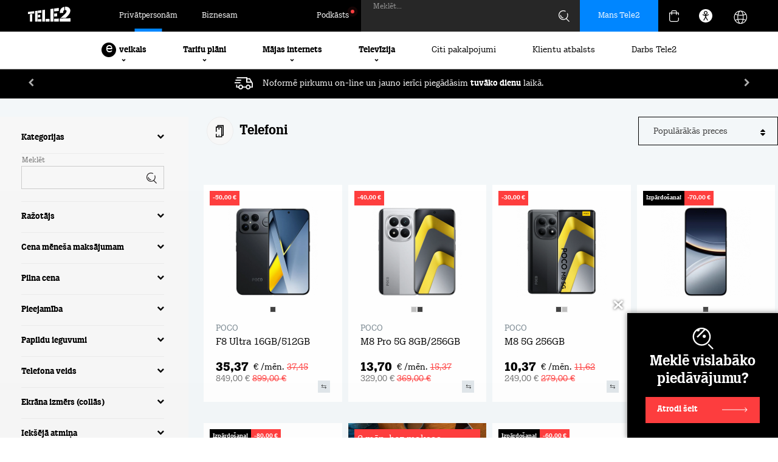

--- FILE ---
content_type: text/html; charset=UTF-8
request_url: https://www.tele2.lv/telefoni/?filter=1&IS=1&M%5B%5D=POCO
body_size: 66101
content:
<!DOCTYPE html>
<html lang="lv">
<head>
    <meta charset="utf-8">
    <meta id="Viewport" name="viewport" content="width=device-width, initial-scale=1.0, maximum-scale=10.0">
    <meta name="theme-color" content="#000000">
    <meta name="msapplication-navbutton-color" content="#000000">
    <meta name="apple-mobile-web-app-status-bar-style" content="#000000">
    <title>Jaunākie Telefoni - Apple, Samsung un citi | Tele2</title>
    <meta name="description" content="Telefoni jebkurai gaumei - viedtālruņi, klasiskie tālruņi. Samsung, HTC, LG, Huawei, Microsoft, Sony, Cat, Asus. Pirmā iemaksa no € 0.">        <meta name="keywords" content="viedtālruņi,telefoni,Samsung,Nokia,Sony,HTC,LG,Just5,BlackBerry,Apple,iphone">    
    
    <link rel="canonical" href="https://www.tele2.lv/telefoni/">    <link rel="icon" sizes="16x16" href="/img/favicon.ico">
    <link rel="icon" type="image/png" sizes="32x32" href="/img/icon-32.png">
    <link rel="icon" type="image/png" sizes="192x192" href="/img/icon-192.png">
    <link rel="apple-touch-icon" href="/apple-touch-icon.png">
    <link rel="stylesheet" href="/css/css.css?v=2601141610">                <link rel="stylesheet" type="text/css" href="/css/list_devices_2022/devices_v2.css?v=46">
            <link rel="stylesheet" type="text/css" href="/css/faq2019.css?v=4">
            <link rel="stylesheet" type="text/css" href="/css/faq2023.css?v=4">
            <link rel="stylesheet" type="text/css" href="/css/menu2022.css?v=13">
            <link rel="stylesheet" type="text/css" href="/css/footer.css?v=13">
            <link rel="stylesheet" type="text/css" href="/css/scheme/style.css?v=10">
            <link rel="stylesheet" type="text/css" href="/css/akcijas2023.css?v=2">
            <link rel="stylesheet" type="text/css" href="/css/swiper-bundle.min.css">
                    <script id="Cookiebot" data-culture="LV" src="https://consent.cookiebot.com/uc.js" data-cbid="d579d5ba-21ec-45ba-8a86-99419136c06b" data-blockingmode="auto"></script>
        
        <script>
            window.addEventListener("CookiebotOnLoad", function() {
                if (!Cookiebot.consent.marketing || !Cookiebot.consent.statistics) {
                    let consentTimestamp = new Date(Cookiebot.consentUTC);

                    if (consentTimestamp.getTime() < (new Date()).getTime() - 7 * 24 * 60 * 60 * 1000) {
                        Cookiebot.renew();
                    }
                }
            }, false);
        </script>
        <script data-cookieconsent="ignore">
            window.dataLayer = window.dataLayer || [];
            function gtag() {
                dataLayer.push(arguments);
            }
            gtag("consent", "default", {
                ad_storage: "denied",
                analytics_storage: "denied",
                functionality_storage: "denied",
                personalization_storage: "denied",
                security_storage: "granted",
                wait_for_update: 500,
            });
            gtag("set", "ads_data_redaction", true);
            gtag("set", "url_passthrough", true);
        </script>
        
        <script src="https://www.googleoptimize.com/optimize.js?id=GTM-TLKWVCZ"></script>
        <script src="/js/jquery-1.12.4.min.js" data-cookieconsent="ignore"></script>
        <link rel="alternate" hreflang="lv" href="https://www.tele2.lv/telefoni/" />
<meta name="twitter:site" content="@Tele2Latvia" /><meta name="msvalidate.01" content="E8971D62DE339C7A7D3481B189A2A0D9" />
<meta name="google-site-verification" content="ywjlVA3ZNy1pwbVpM0gapXZaf9l4E1e6tRUvoIHaCjc" />
<meta property="og:title" content="Jaunākie Telefoni - Apple, Samsung un citi | Tele2">
<meta property="og:image" content="https://www.tele2.lv/img/tele2_share.png">
<meta property="og:type" content="website">
<meta property="twitter:title" content="Jaunākie Telefoni - Apple, Samsung un citi | Tele2">
<meta name="twitter:image" content="https://www.tele2.lv/img/tele2_share.png">
<meta name="twitter:card" content="summary">
    </head>

<body class="LV new-menu">
<!-- Google Tag Manager -->
    <noscript><iframe src="//www.googletagmanager.com/ns.html?id=GTM-PWNFG9"
    height="0" width="0" style="display:none;visibility:hidden"></iframe></noscript>
    <script>(function(w,d,s,l,i){w[l]=w[l]||[];w[l].push({'gtm.start':
        new Date().getTime(),event:'gtm.js'});var f=d.getElementsByTagName(s)[0],
    j=d.createElement(s),dl=l!='dataLayer'?'&l='+l:'';j.async=true;j.src=
    '//www.googletagmanager.com/gtm.js?id='+i+dl;f.parentNode.insertBefore(j,f);
    })(window,document,'script','dataLayer','GTM-PWNFG9');</script>
<!-- End Google Tag Manager -->
<div class="ver1"></div>
<div class="ver2"></div>
<div class="ver3"></div>
<div class="cart-bg-overlay"></div>
<div id="page">
        
            
        <div class="page-header _tele2" role="banner">
            <div class="header-navbar">
                <div class="wrap">
                    <div class="header-navbar-left">
                                                    <div class="logo-cont"><a href="/"><img class="logo b2c" alt="Tele2 logo" src="/img/2022/logo.svg"></a></div>
                                                                            <a class="page-link active" href="/">Privātpersonām</a>
                            <a class="page-link" href="/telefoni-biznesam/">Biznesam</a>
                                            </div>
                    <div class="header-navbar-right">
                                                                                    <a class="page-link blog" href="/podkasts/"><span class="blog-txt">Podkāsts</span></a>
                                                                                                        <form class="menu-search-form" method="get" action="/mekletajs/" role="search">
                                <input class="search-input _tele2" type="text" name="sw" id="sw-input" maxlength="64" placeholder="" value="">
                                <label for="sw-input" class="form-label" aria-label="Meklēt">Meklēt...</label>
                                <img class="search-img" src="/img/2022/search.svg" alt="Meklēt">
                                <div class="search-loading"><i class="fa fa-spinner fa-spin"></i></div>
                            </form>
                                                
                                    <a class="mt2-auth mt2-auth-login notranslate" href="https://login.tele2.lv" target="_blank">
            <span class="hidden-tab hidden-mob">Mans Tele2</span>
            <img class="profile-login-icon hidden-dt" src="/img/2023/basket/login.svg" alt="Autorizēties">
        </a>
    
                        
                        <a id='ID126'></a><div class="cart-menu cart-menu2023 cart-menu-ax">
            <div class="cart-trigger">
                        <img src="/img/2022/basket.svg" alt="Grozs">
        </div>
                <div class="cart-cont empty" style="display:none;" role="region" aria-label="Tukša groza saturs">
            <div class="cart-close">
                <img class="cart-close-ico" src="/img/2023/basket/close.svg" alt="Aizvērt">
                <img class="cart-close-ico-act" src="/img/2023/basket/close-active.svg" alt="Aizvērt">
            </div>
            <div class="empty-block">
                <div class="empty-title">Grozs ir tukšs, piepildi to!</div>
            </div>
            <div class="cart-summary">
                                    <a href="/tarifi/" class="ebm-item">
                        <img class="ebm-ico" src="/img/2023/basket/tariffs.svg" alt="Tarifu plāni">
                        <img class="ebm-ico ico-act" src="/img/2023/basket/tariffs-act.svg" alt="Tarifu plāni">
                        <span class="ebm-txt">Tarifu plāni</span>
                    </a>
                    <a href="/telefoni/" class="ebm-item">
                        <img class="ebm-ico" src="/img/2023/basket/phones.svg" alt="Telefoni">
                        <img class="ebm-ico ico-act" src="/img/2023/basket/phones-act.svg" alt="Telefoni">
                        <span class="ebm-txt">Telefoni</span>
                    </a>
                    <a href="/internets/" class="ebm-item">
                        <img class="ebm-ico" src="/img/2023/basket/internet.svg" alt="Mājas internets">
                        <img class="ebm-ico ico-act" src="/img/2023/basket/internet-act.svg" alt="Mājas internets">
                        <span class="ebm-txt">Mājas internets</span>
                    </a>
                    <a href="/internets/#fbb" class="ebm-item">
                        <img class="ebm-ico" src="/img/2023/basket/internet.svg" alt="Optiskais internets">
                        <img class="ebm-ico ico-act" src="/img/2023/basket/internet-act.svg" alt="Optiskais internets">
                        <span class="ebm-txt">Optiskais internets</span>
                    </a>
                    <a href="/datori/" class="ebm-item">
                        <img class="ebm-ico" src="/img/2023/basket/pcs.svg" alt="Datori">
                        <img class="ebm-ico ico-act" src="/img/2023/basket/pcs-act.svg" alt="Datori">
                        <span class="ebm-txt">Datori</span>
                    </a>
                    <a href="/televizija/go3/" class="ebm-item">
                        <img class="ebm-ico" src="/img/2023/basket/go3.svg" alt="Tele2 | Go3 Televīzija">
                        <img class="ebm-ico ico-act" src="/img/2023/basket/go3-act.svg" alt="Tele2 | Go3 Televīzija">
                        <span class="ebm-txt">Tele2 | Go3 Televīzija</span>
                    </a>
                    <a href="/viedpaligi/" class="ebm-item">
                        <img class="ebm-ico" src="/img/2023/basket/gadgets.svg" alt="Viedpalīgi">
                        <img class="ebm-ico ico-act" src="/img/2023/basket/gadgets-act.svg" alt="Viedpalīgi">
                        <span class="ebm-txt">Viedpalīgi</span>
                    </a>
                    <a href="/akcijas/" class="ebm-item">
                        <img class="ebm-ico promo-ico" src="/img/2023/basket/promotions.svg" alt="Akcijas">
                        <img class="ebm-ico promo-ico ico-act" src="/img/2023/basket/promotions-act.svg" alt="Akcijas">
                        <span class="ebm-txt">Akcijas</span>
                    </a>
                            </div>
            <div class="loading-overlay" style="display:none;">
                <div class="data-loader">
                    <svg class="circular-loader" viewBox="25 25 50 50">
                        <circle class="loader-path" cx="50" cy="50" r="20" fill="none" stroke="#0086ff" stroke-width="2">
                    </svg>
                </div>
                <div class="data-loader-text">Atjauno groza saturu...</div>
            </div>
        </div>
    </div>
                        
                        <div class="accessibility-menu">
                            <div class="ico" style="display: grid;"><img class="acc-img" src="/img/2022/ico/accessibility-ico.svg" alt="Piekļūstamības krāsas"></div>
                            <div class="expand-accessibility">
                                <div class="item-desc">Krāsu kontrasti:</div>
                                <div class="flex">
                                    <div class="select-contrast active" data-scheme="default"><img class="acc-img" src="/img/2022/ico/acc-w.svg" alt="Oriģinālās krāsas"></div>
                                    <div class="select-contrast" data-scheme="black_white"><img class="acc-img" src="/img/2022/ico/acc-b.svg" alt="Melns - balts kontrasts"></div>
                                    <div class="select-contrast" data-scheme="black_yellow"><img class="acc-img" src="/img/2022/ico/acc-y.svg" alt="Melns - dzeltens kontrasts"></div>
                                    <div class="select-contrast" data-scheme="yellow_black"><img class="acc-img" src="/img/2022/ico/acc-w.svg" alt="Dzeltens - melns kontrasts"></div>
                                </div>
                                <a href="/pieklustamibas-pazinojums/" style="display: block;margin-top: 20px;font-size: 16px;font-weight: 700;">Piekļūstamība</a>
                            </div>
                        </div>
                        
                        <div class="gtranslate_wrapper"></div>
                        
                        <style>
                            .accessibility-menu.active {
                                background-color: #212324;
                            }

                            .accessibility-menu .expand-accessibility .item-desc {
                                font-size: 16px;
                                padding-bottom: 20px;
                                font-weight: 700;
                            }

                            .accessibility-menu .expand-accessibility .flex {
                                justify-content: space-between;
                                gap: 10px;
                                display: flex;
                            }

                            .accessibility-menu .expand-accessibility .select-contrast {
                                display: grid;
                                place-content: center;
                                width: 24px;
                                height: 24px;
                                border: 1px solid #e8e8e8;
                                padding: 10px;
                            }

                            .accessibility-menu .expand-accessibility .select-contrast[data-scheme="default"] {
                                background-color: #fff;
                            }

                            .accessibility-menu .expand-accessibility .select-contrast[data-scheme="black_white"] {
                                background-color: #000;
                            }

                            .accessibility-menu .expand-accessibility .select-contrast[data-scheme="black_yellow"] {
                                background-color: #000;
                            }

                            .accessibility-menu .expand-accessibility .select-contrast[data-scheme="yellow_black"] {
                                background-color: #ffff00;
                            }

                            .accessibility-menu .expand-accessibility {
                                display: none;
                                position: absolute;
                                top: 52px;
                                background-color: #fff;
                                color: #000;
                                right: 0;
                                border: 1px solid #e8e8e8;
                                border-top: 0;
                                padding: 20px;
                                z-index: 101;
                                box-shadow: 0px 4px 4px 0px rgba(0, 0, 0, 0.25);
                            }
                            .accessibility-menu .expand-accessibility.open {
                                display: block;
                            }
                            .accessibility-menu {
                                display: grid;
                                place-content: center;
                                height: 100%;
                                width: 52px;
                                margin-right: 16px;
                                color: #ffffff;
                                cursor: pointer;
                                position: relative;
                            }
                            .gtranslate_wrapper.about-tele2 {
                                margin-left: 8px;
                            }

                            .gglobe {
                                position: relative;
                                top: 2px;
                                height: 31px;
                                width: 31px;

                                background-image: url("/img/2023/lang-white.svg");
                                background-repeat: no-repeat;
                                opacity: 1;
                            }

                            .mob-lang-switch .gglobe {
                                margin-right: 10px;
                            }

                            .mob-lang-switch .gsatelites {
                                position: absolute;
                                top: 36px;
                                left: 48px;
                            }
                        </style>
                        <script>window.gtranslateSettings = {"default_language":"lv","languages":["lv","en","et","lt","pl","uk","de","ru","sv"],"globe_color":"#ffffff","wrapper_selector":".gtranslate_wrapper","flag_size":24,"globe_size":31}</script>
                        
                        <script src="https://cdn.gtranslate.net/widgets/latest/globe.js" defer></script>
                    </div>
                </div>
            </div>
            
                                            <div class="header-menu" role="navigation" aria-label="Galvenā">
                    <div class="menu-cont">
                                                                                    


































<div class="main-menu-item eshop">
    <div class="item">
        <span class="eshop-letter">e</span> veikals
        <div class="menu-state">
            <img class="ico" src="/img/2022/arrow-down-circle.svg" alt="Atvērt izvēlni">
        </div>
    </div>
    <div class="main-submenu">
        <div class="wrap">
            <div class="submenu-cont">
                <div class="col first">
                                            <div class="subitem active" data-mid="dev_phones">Telefoni</div>
                        <div class="subitem" data-mid="dev_pcs">Datori</div>
                        <div class="subitem" data-mid="dev_tvs">Televizori</div>
                        <a href="/monitori/" class="subitem">Monitori</a>
                        <div class="subitem" data-mid="dev_gadgets">Viedpalīgi</div>
                        <div class="subitem" data-mid="dev_tablets">Planšetdatori</div>
                        <div class="subitem" data-mid="dev_accessories">Aksesuāri</div>
                        <a href="/ruteri/" class="subitem">Rūteri un tīkla iekārtas</a>
                        <a href="/iericu-akcija/?filter=1&IS=1&type=akcijas" class="subitem nf akc">Akcijas</a>
                        <a href="/iericu-akcija/?filter=1&IS=1&type=outlet" class="subitem nf akc">Outlet</a>
                        <a href="/veikals/" class="subitem blue-btn"><span class="eshop-letter">e</span> veikals</a>
                                    </div>
                                    <div class="col middle">
                        
                        <div class="mid-sec mid-dev_phones">
                            <div class="icon-items">
                                <a href="/telefoni/?filter=1&IS=1&M[]=APPLE" class="icoitem">
                                    <span class="ico-cont">
                                        <img class="ico-img apple" src="/img/2022/ico/apple.png" alt="Apple">
                                    </span>
                                    <span class="ico-txt">Apple telefoni</span>
                                </a>
                                <a href="/telefoni/?filter=1&IS=1&M[]=SAMSUNG" class="icoitem">
                                    <span class="ico-cont">
                                        <img class="ico-img samsung" src="/img/2022/ico/samsung.png" alt="Samsung">
                                    </span>
                                    <span class="ico-txt">Samsung telefoni</span>
                                </a>
                                <a href="/telefoni/?filter=1&IS=1&M[]=XIAOMI" class="icoitem">
                                    <span class="ico-cont">
                                        <img class="ico-img xiaomi" src="/img/2022/ico/xiaomi.png" alt="Xiaomi">
                                    </span>
                                    <span class="ico-txt">Xiaomi telefoni</span>
                                </a>
                                <a href="/telefoni/?filter=1&IS=1&M[]=POCO" class="icoitem">
                                    <span class="ico-cont">
                                        <img class="ico-img poco" src="/img/2022/ico/poco.png" alt="Poco">
                                    </span>
                                    <span class="ico-txt">Poco telefoni</span>
                                </a>
                                
                                <a href="/telefoni/" class="icoitem">
                                    <span class="ico-cont">
                                        <img class="ico-img all" src="/img/2022/all-devices.svg" alt="Visi telefoni">
                                    </span>
                                    <span class="ico-txt">Visi telefoni</span>
                                    <span class="ico-badge">83</span>
                                </a>
                            </div>
                        </div>

                        
                        <div class="mid-sec mid-dev_pcs" style="display:none;">
                            <div class="icon-items">
                                <a href="/datori/?filter=1&IS=1&M[]=ACER" class="icoitem">
                                    <span class="ico-cont">
                                        <img class="ico-img acer" src="/img/2022/ico/acer.png" alt="Acer">
                                    </span>
                                    <span class="ico-txt">Acer datori</span>
                                </a>
                                <a href="/datori/?filter=1&IS=1&M[]=APPLE" class="icoitem">
                                    <span class="ico-cont">
                                        <img class="ico-img apple" src="/img/2022/ico/apple.png" alt="Apple">
                                    </span>
                                    <span class="ico-txt">Apple datori</span>
                                </a>
                                <a href="/datori/?filter=1&IS=1&M[]=Asus" class="icoitem">
                                    <span class="ico-cont">
                                        <img class="ico-img asus" src="/img/2022/ico/asus.png" alt="Asus">
                                    </span>
                                    <span class="ico-txt">Asus datori</span>
                                </a>
                                <a href="/datori/?filter=1&IS=1&M[]=DELL" class="icoitem">
                                    <span class="ico-cont">
                                        <img class="ico-img dell" src="/img/2022/ico/dell.png" alt="Dell">
                                    </span>
                                    <span class="ico-txt">Dell datori</span>
                                </a>
                                
                                <a href="/datori/?filter=1&IS=1&M[]=MICROSOFT" class="icoitem">
                                    <span class="ico-cont">
                                        <img class="ico-img microsoft" src="/img/2022/ico/microsoft.png" alt="Microsoft">
                                    </span>
                                    <span class="ico-txt">Microsoft datori</span>
                                </a>
                                <a href="/datori/?filter=1&IS=1&M[]=LENOVO" class="icoitem">
                                    <span class="ico-cont">
                                        <img class="ico-img lenovo" src="/img/2022/ico/lenovo2.png" alt="Lenovo">
                                    </span>
                                    <span class="ico-txt">Lenovo datori</span>
                                </a>
                                <a href="/datori/?filter=1&IS=1&M[]=HP" class="icoitem">
                                    <span class="ico-cont">
                                        <img class="ico-img hp" src="/img/2022/ico/hp.png" alt="HP">
                                    </span>
                                    <span class="ico-txt">HP datori</span>
                                </a>
                                <a href="/datori/" class="icoitem">
                                    <span class="ico-cont">
                                        <img class="ico-img all" src="/img/2022/all-pcs.svg" alt="Visi datori">
                                    </span>
                                    <span class="ico-txt">Visi datori</span>
                                    <span class="ico-badge">107</span>
                                </a>
                            </div>
                        </div>

                        
                        <div class="mid-sec mid-dev_tvs" style="display:none;">
                            <div class="icon-items">
                                <a href="/televizori/?filter=1&IS=1&M[]=SAMSUNG" class="icoitem">
                                    <span class="ico-cont">
                                        <img class="ico-img samsung" src="/img/2022/ico/samsung.png" alt="Samsung">
                                    </span>
                                    <span class="ico-txt">Samsung televizori</span>
                                </a>
                                <a href="/televizori/?filter=1&IS=1&M[]=LG" class="icoitem">
                                    <span class="ico-cont">
                                        <img class="ico-img lg" src="/img/2022/ico/lg.png" alt="LG">
                                    </span>
                                    <span class="ico-txt">LG televizori</span>
                                </a>
                                <a href="/televizori/?filter=1&IS=1&M[]=SONY" class="icoitem">
                                    <span class="ico-cont">
                                        <img class="ico-img sony" src="/img/2022/ico/sony.png" alt="Sony">
                                    </span>
                                    <span class="ico-txt">Sony televizori</span>
                                </a>
                                
                                
                                <a href="/televizori/?filter=1&IS=1&M[]=Sharp" class="icoitem">
                                    <span class="ico-cont">
                                        <img class="ico-img sharp" src="/img/2022/ico/sharp.png" alt="Sharp">
                                    </span>
                                    <span class="ico-txt">Sharp televizori</span>
                                </a>
                                <a href="/televizori/" class="icoitem">
                                    <span class="ico-cont">
                                        <img class="ico-img all" src="/img/2022/all-tvs.svg" alt="Visi televizori">
                                    </span>
                                    <span class="ico-txt">Visi televizori</span>
                                    <span class="ico-badge">118</span>
                                </a>
                            </div>
                        </div>

                        
                        <div class="mid-sec mid-dev_gadgets" style="display:none;">
                            <div class="icon-items">
                                <a href="/viedpaligi/?filter=1&IS=1&C[ADTYPE][]=smartwatch" class="icoitem">
                                    <span class="ico-cont">
                                        <img class="ico-img" src="/img/2022/svg/smartwatch.svg" alt="Viedpulksteņi">
                                    </span>
                                    <span class="ico-txt">Viedpulksteņi</span>
                                </a>
                                <a href="/viedpaligi/?filter=1&IS=1&C[ADTYPE][]=surveillance_camera" class="icoitem">
                                    <span class="ico-cont">
                                        <img class="ico-img" src="/img/2022/svg/camera.svg" alt="Kameras">
                                    </span>
                                    <span class="ico-txt">Kameras</span>
                                </a>
                                <a href="/viedpaligi/?filter=1&IS=1&C[ADTYPE][]=speakers" class="icoitem">
                                    <span class="ico-cont">
                                        <img class="ico-img" src="/img/2022/svg/audio.svg" alt="Austiņas / Skaļruņi">
                                    </span>
                                    <span class="ico-txt">Austiņas / Skaļruņi</span>
                                </a>
                                <a href="/viedpaligi/?filter=1&IS=1&C[ADTAGS][]=Grīdas%20tīrīšanas%20roboti" class="icoitem">
                                    <span class="ico-cont">
                                        <img class="ico-img" src="/img/2022/svg/vacuum.svg" alt="Roboti putekļusūcēji">
                                    </span>
                                    <span class="ico-txt">Roboti putekļusūcēji</span>
                                </a>
                                <a href="/viedpaligi/?filter=1&IS=1&C[ADTYPE][]=scooter" class="icoitem">
                                    <span class="ico-cont">
                                        <img class="ico-img" src="/img/2022/svg/drone.svg" alt="Aktīvā atpūta">
                                    </span>
                                    <span class="ico-txt">Aktīvā atpūta</span>
                                </a>
                                <a href="/viedpaligi/?filter=1&IS=1&C[ADTYPE][]=game_console" class="icoitem">
                                    <span class="ico-cont">
                                        <img class="ico-img" src="/img/2022/svg/console.svg" alt="Spēļu konsoles">
                                    </span>
                                    <span class="ico-txt">Spēļu konsoles</span>
                                </a>
                                <a href="/viedpaligi/" class="icoitem">
                                    <span class="ico-cont">
                                        <img class="ico-img all" src="/img/2022/all-gadgets.svg" alt="Visi viedpalīgi">
                                    </span>
                                    <span class="ico-txt">Visi viedpalīgi</span>
                                    <span class="ico-badge">387</span>
                                </a>
                            </div>
                        </div>

                        
                        <div class="mid-sec mid-dev_tablets" style="display:none;">
                            <div class="icon-items">
                                <a href="/plansetes/?filter=1&IS=1&M[]=SAMSUNG" class="icoitem">
                                    <span class="ico-cont">
                                        <img class="ico-img samsung" src="/img/2022/ico/samsung.png" alt="Samsung">
                                    </span>
                                    <span class="ico-txt">Samsung planšetes</span>
                                </a>
                                <a href="/plansetes/?filter=1&IS=1&M[]=APPLE" class="icoitem">
                                    <span class="ico-cont">
                                        <img class="ico-img apple" src="/img/2022/ico/apple.png" alt="Apple">
                                    </span>
                                    <span class="ico-txt">Apple planšetes</span>
                                </a>
                                
                                
                                <a href="/plansetes/?filter=1&IS=1&M[]=Blackview" class="icoitem">
                                    <span class="ico-cont">
                                        <img class="ico-img blackview" src="/img/2022/ico/blackview.png" alt="Blackview">
                                    </span>
                                    <span class="ico-txt">Blackview planšetes</span>
                                </a>
                                <a href="/plansetes/?filter=1&IS=1&M[]=XIAOMI" class="icoitem">
                                    <span class="ico-cont">
                                        <img class="ico-img xiaomi" src="/img/2022/ico/xiaomi.png" alt="Xiaomi">
                                    </span>
                                    <span class="ico-txt">Xiaomi planšetes</span>
                                </a>
                                <a href="/plansetes/?filter=1&IS=1&M[]=LENOVO" class="icoitem">
                                    <span class="ico-cont">
                                        <img class="ico-img lenovo" src="/img/2022/ico/lenovo2.png" alt="Lenovo">
                                    </span>
                                    <span class="ico-txt">Lenovo planšetes</span>
                                </a>
                                
                                <a href="/plansetes/" class="icoitem">
                                    <span class="ico-cont">
                                        <img class="ico-img all" src="/img/2022/all-tablets.svg" alt="Visas planšetes">
                                    </span>
                                    <span class="ico-txt">Visas planšetes</span>
                                    <span class="ico-badge">46</span>
                                </a>
                            </div>
                        </div>

                        
                        <div class="mid-sec mid-dev_accessories" style="display:none;">
                            <div class="icon-items">
                                <a href="/aksesuari/?filter=1&IS=1&C[ACAT][]=15930" class="icoitem">
                                    <span class="ico-cont">
                                        <img class="ico-img" src="/img/2022/svg/wallet.svg" alt="Maciņi">
                                    </span>
                                    <span class="ico-txt">Maciņi</span>
                                </a>
                                <a href="/aksesuari/?filter=1&IS=1&C[ACAT][]=15932" class="icoitem">
                                    <span class="ico-cont">
                                        <img class="ico-img" src="/img/2022/svg/protection.svg" alt="Aizsargstikliņi">
                                    </span>
                                    <span class="ico-txt">Aizsargstikliņi</span>
                                </a>
                                <a href="/aksesuari/?filter=1&IS=1&C[ACAT][]=15929" class="icoitem">
                                    <span class="ico-cont">
                                        <img class="ico-img" src="/img/2022/svg/charger.svg" alt="Lādētāji">
                                    </span>
                                    <span class="ico-txt">Lādētāji</span>
                                </a>
                                <a href="/aksesuari/?filter=1&IS=1&C[ACAT][]=15933" class="icoitem">
                                    <span class="ico-cont">
                                        <img class="ico-img" src="/img/2022/svg/holder.svg" alt="Telefona turētāji">
                                    </span>
                                    <span class="ico-txt">Telefona turētāji</span>
                                </a>
                                <a href="/aksesuari/" class="icoitem">
                                    <span class="ico-cont">
                                        <img class="ico-img all" src="/img/2022/all-accessories.svg" alt="Visi aksesuāri">
                                    </span>
                                    <span class="ico-txt">Visi aksesuāri</span>
                                    <span class="ico-badge">128</span>
                                </a>
                            </div>
                        </div>
                    </div>
                                                    <div class="col last">
                        <a href="/papildu-pakalpojumi/rekinu-apdrosinasana/" class="subitem nf arr">Rēķinu apdrošināšana</a>
                        <a href="/papildu-pakalpojumi/apdrosinasana-iericei/" class="subitem nf arr">Ierīču apdrošināšana</a>
                        <a href="/ierices-atpirkums/" class="subitem nf arr">Ierīču atpirkums</a>
                        <a href="/esim/" class="subitem nf arr">e-SIM telefonā un viedpulkstenī</a>
                        <a href="/palidziba/par-iericem-un-remontu/iericu-remonts/" class="subitem nf arr">Garantijas remonts</a>
                        <a href="/papildu-pakalpojumi/pagarinata-garantija/" class="subitem nf arr">Pagarinātā garantija</a>

                                                    <div class="menu-slider">
                                
                    

    
        
    
        
    
    
                
    
                    
    
    
            

        
    
    
        
            
        
        
    
        
    
    
                
    
                    
    
    
            

        
    
    
        
            
        
        
    
        
    
    
                
    
                    
    
    
            

        
    
    
        
            
        
        
    
        
    
    
                
    
                    
    
    
            

        
    
    
        
            
        
        
    
        
    
    
                
    
                    
    
    
            

        
    
    
        
            
        
        
    
        
    
    
                
    
                    
    
    
            

        
    
    
        
            
        
        
    
        
    
    
                
    
                    
    
    
            

        
    
    
        
            
        
        
    
        
    
    
                
    
                    
    
    
            

        
    
    
        
            
    


    

    <div class="akc2023_slider slider_single _tele2 _rel">
        <div class="swiper">
            <div class="akc_cont swiper-wrapper">
                                    <div class="akc-item swiper-slide">
                        <div class="image_container">
                            <a href="/iericu-akcija/"><img src="/image/736f41faf94ac6c5de97e179d85bf53e/23572.jpg" alt="23572"></a>
                        </div>
                        <div class="title_container" style="min-height:196px;" data-href="/iericu-akcija/">
                            <div class="title">Ierīču iztirgošana</div>
                            <div class="subtitle">Īpaši izdevīgas cenas viedierīcēm un aksesuāriem</div>
                                                    </div>
                                                <a href="/iericu-akcija/" class="price_button_container">
                                                                                        <span class="price_button_text">Iegādāties</span>
                                <span class="price_button_container_arrow"></span>
                                                    </a>
                        <div class="date">
                                                                                                            </div>
                    </div>
                                    <div class="akc-item swiper-slide">
                        <div class="image_container">
                            <a href="https://www.tele2.lv/iericu-akcija/?filter=1&IS=1&M[]=SAMSUNG&M[]=XIAOMI&C[DVTYPE][]=phone&type=akcijas"><img src="/image/6e83e295b3f7305ea9963eaaffbdc598/39576.jpg" alt="39576"></a>
                        </div>
                        <div class="title_container" style="min-height:196px;" data-href="https://www.tele2.lv/iericu-akcija/?filter=1&IS=1&M[]=SAMSUNG&M[]=XIAOMI&C[DVTYPE][]=phone&type=akcijas">
                            <div class="title">Galaxy S25 FE</div>
                            <div class="subtitle">Teicama kvalitāte par gudru cenu: 120 Hz AMOLED ekrāns, ātrs procesors un uzticams akumulators.</div>
                                                    </div>
                                                <a href="https://www.tele2.lv/iericu-akcija/?filter=1&IS=1&M[]=SAMSUNG&M[]=XIAOMI&C[DVTYPE][]=phone&type=akcijas" class="price_button_container">
                                                            <div class="price_container">
                                    <div class="monthly_price">24,95</div>
                                    <div class="monthly_price_old_container">
                                        <div>&euro;/mēn.</div>
                                                                                    <div class="monthly_price_old">31,58</div>
                                                                                                                        </div>
                                </div>
                                                                                        <span class="price_button_text">Uz e-veikalu</span>
                                <span class="price_button_container_arrow"></span>
                                                    </a>
                        <div class="date">
                             01.01.2026.                              -                              31.01.2026.                         </div>
                    </div>
                                    <div class="akc-item swiper-slide">
                        <div class="image_container">
                            <a href="https://www.tele2.lv/iericu-akcija/?filter=1&IS=1&M[]=SAMSUNG&M[]=XIAOMI&C[DVTYPE][]=phone&type=akcijas"><img src="/image/7ad5aec73b17c50f1bec47c391918abd/39577.jpg" alt="39577"></a>
                        </div>
                        <div class="title_container" style="min-height:196px;" data-href="https://www.tele2.lv/iericu-akcija/?filter=1&IS=1&M[]=SAMSUNG&M[]=XIAOMI&C[DVTYPE][]=phone&type=akcijas">
                            <div class="title">Galaxy A36</div>
                            <div class="subtitle">Praktisks sabiedrotais ikdienai par zemu cenu: viegli saprotams un ērts lietošanai. Ar IP67 ūdens un putekļu aizsardzību.</div>
                                                    </div>
                                                <a href="https://www.tele2.lv/iericu-akcija/?filter=1&IS=1&M[]=SAMSUNG&M[]=XIAOMI&C[DVTYPE][]=phone&type=akcijas" class="price_button_container">
                                                            <div class="price_container">
                                    <div class="monthly_price">11,62</div>
                                    <div class="monthly_price_old_container">
                                        <div>&euro;/mēn.</div>
                                                                                    <div class="monthly_price_old">15,79</div>
                                                                                                                        </div>
                                </div>
                                                                                        <span class="price_button_text">Uz e-veikalu</span>
                                <span class="price_button_container_arrow"></span>
                                                    </a>
                        <div class="date">
                             01.01.2026.                              -                              31.01.2026.                         </div>
                    </div>
                                    <div class="akc-item swiper-slide">
                        <div class="image_container">
                            <a href="https://www.tele2.lv/iericu-akcija/?filter=1&IS=1&M[]=SAMSUNG&M[]=XIAOMI&C[DVTYPE][]=phone&type=akcijas"><img src="/image/eb858738b3896be806321f1b0c84d278/39578.jpg" alt="39578"></a>
                        </div>
                        <div class="title_container" style="min-height:196px;" data-href="https://www.tele2.lv/iericu-akcija/?filter=1&IS=1&M[]=SAMSUNG&M[]=XIAOMI&C[DVTYPE][]=phone&type=akcijas">
                            <div class="title">Xiaomi 15T</div>
                            <div class="subtitle">Ātra darbība, spilgts ekrāns, universāla kamera skaidriem foto un video, ilgs akumulatora laiks ar ātro uzlādi.</div>
                                                    </div>
                                                <a href="https://www.tele2.lv/iericu-akcija/?filter=1&IS=1&M[]=SAMSUNG&M[]=XIAOMI&C[DVTYPE][]=phone&type=akcijas" class="price_button_container">
                                                            <div class="price_container">
                                    <div class="monthly_price">19,95</div>
                                    <div class="monthly_price_old_container">
                                        <div>&euro;/mēn.</div>
                                                                                    <div class="monthly_price_old">27,04</div>
                                                                                                                        </div>
                                </div>
                                                                                        <span class="price_button_text">Uz e-veikalu</span>
                                <span class="price_button_container_arrow"></span>
                                                    </a>
                        <div class="date">
                             01.01.2026.                              -                              31.01.2026.                         </div>
                    </div>
                                    <div class="akc-item swiper-slide">
                        <div class="image_container">
                            <a href="https://www.tele2.lv/apple-ierices/?filter=1&N=air&C[DVTYPE][]=phone"><img src="/image/465af860a7b8084817d1e2d0d478bf45/39651.jpg" alt="39651"></a>
                        </div>
                        <div class="title_container" style="min-height:196px;" data-href="https://www.tele2.lv/apple-ierices/?filter=1&N=air&C[DVTYPE][]=phone">
                            <div class="title">iPhone Air</div>
                            <div class="subtitle">Vieglākais iPhone ar košu Super Retina XDR displeju, jaudīgu A sērijas čipu un 48 MP kameru - radīts ērtai ikdienai.</div>
                                                    </div>
                                                <a href="https://www.tele2.lv/apple-ierices/?filter=1&N=air&C[DVTYPE][]=phone" class="price_button_container">
                                                            <div class="price_container">
                                    <div class="monthly_price">45,78</div>
                                    <div class="monthly_price_old_container">
                                        <div>&euro;/mēn.</div>
                                                                                                                                    <div>&nbsp;</div>
                                                                                                                        </div>
                                </div>
                                                                                        <span class="price_button_text">Uz e-veikalu</span>
                                <span class="price_button_container_arrow"></span>
                                                    </a>
                        <div class="date">
                             08.01.2026.                              -                              28.02.2026.                         </div>
                    </div>
                                    <div class="akc-item swiper-slide">
                        <div class="image_container">
                            <a href="https://www.tele2.lv/iericu-akcija/?filter=1&IS=1&M[]=XIAOMI&C[DVTYPE][]=phone&type=akcijas"><img src="/image/367b746253c0eb5495324b2a41e77381/39704.jpg" alt="39704"></a>
                        </div>
                        <div class="title_container" style="min-height:196px;" data-href="https://www.tele2.lv/iericu-akcija/?filter=1&IS=1&M[]=XIAOMI&C[DVTYPE][]=phone&type=akcijas">
                            <div class="title">Redmi Note 15</div>
                            <div class="subtitle">Pērc jauno Redmi Note 15 un saņem dāvanā Redmi Watch 5 Active.</div>
                                                    </div>
                                                <a href="https://www.tele2.lv/iericu-akcija/?filter=1&IS=1&M[]=XIAOMI&C[DVTYPE][]=phone&type=akcijas" class="price_button_container">
                                                            <div class="price_container">
                                    <div class="monthly_price">9,54</div>
                                    <div class="monthly_price_old_container">
                                        <div>&euro;/mēn.</div>
                                                                                                                                    <div>&nbsp;</div>
                                                                                                                        </div>
                                </div>
                                                                                        <span class="price_button_text">Uz e-veikalu</span>
                                <span class="price_button_container_arrow"></span>
                                                    </a>
                        <div class="date">
                             15.01.2026.                              -                              28.02.2026.                         </div>
                    </div>
                                    <div class="akc-item swiper-slide">
                        <div class="image_container">
                            <a href="https://www.tele2.lv/iericu-akcija/?filter=1&IS=1&M[]=XIAOMI&C[DVTYPE][]=phone&type=akcijas"><img src="/image/fda2e835168eaaa7494dfd658d3e531b/39705.jpg" alt="39705"></a>
                        </div>
                        <div class="title_container" style="min-height:196px;" data-href="https://www.tele2.lv/iericu-akcija/?filter=1&IS=1&M[]=XIAOMI&C[DVTYPE][]=phone&type=akcijas">
                            <div class="title">Redmi Note 15 Pro</div>
                            <div class="subtitle">Pērc jauno Redmi Note 15 Pro un saņem dāvanā XIAOMI Vacuum Cleaner G20 Lite.</div>
                                                    </div>
                                                <a href="https://www.tele2.lv/iericu-akcija/?filter=1&IS=1&M[]=XIAOMI&C[DVTYPE][]=phone&type=akcijas" class="price_button_container">
                                                            <div class="price_container">
                                    <div class="monthly_price">16,62</div>
                                    <div class="monthly_price_old_container">
                                        <div>&euro;/mēn.</div>
                                                                                                                                    <div>&nbsp;</div>
                                                                                                                        </div>
                                </div>
                                                                                        <span class="price_button_text">Uz e-veikalu</span>
                                <span class="price_button_container_arrow"></span>
                                                    </a>
                        <div class="date">
                             15.01.2026.                              -                              28.02.2026.                         </div>
                    </div>
                                    <div class="akc-item swiper-slide">
                        <div class="image_container">
                            <a href="https://www.tele2.lv/iericu-akcija/?filter=1&IS=1&M[]=XIAOMI&C[DVTYPE][]=phone&type=akcijas"><img src="/image/62977ea2deb43f54a2b89cdf47a6fc94/39706.jpg" alt="39706"></a>
                        </div>
                        <div class="title_container" style="min-height:196px;" data-href="https://www.tele2.lv/iericu-akcija/?filter=1&IS=1&M[]=XIAOMI&C[DVTYPE][]=phone&type=akcijas">
                            <div class="title">Redmi Note 15 Pro+</div>
                            <div class="subtitle">Pērc jauno Redmi Note 15 Pro+ un saņem dāvanā XIAOMI Robot Vacuum S40C.</div>
                                                    </div>
                                                <a href="https://www.tele2.lv/iericu-akcija/?filter=1&IS=1&M[]=XIAOMI&C[DVTYPE][]=phone&type=akcijas" class="price_button_container">
                                                            <div class="price_container">
                                    <div class="monthly_price">20,78</div>
                                    <div class="monthly_price_old_container">
                                        <div>&euro;/mēn.</div>
                                                                                                                                    <div>&nbsp;</div>
                                                                                                                        </div>
                                </div>
                                                                                        <span class="price_button_text">Uz e-veikalu</span>
                                <span class="price_button_container_arrow"></span>
                                                    </a>
                        <div class="date">
                             15.01.2026.                              -                              28.02.2026.                         </div>
                    </div>
                            </div>
        </div>
        <div class="swiper-button-prev"><i class="fa fa-chevron-left"></i></div>
        <div class="swiper-button-next"><i class="fa fa-chevron-right"></i></div>
                    <div class="btn_cont">
                                    <a href="/akcijas/?pied=device " class="btn2022">Visi piedāvājumi</a>
                            </div>
            </div>

    
                            </div>
                                            </div>
                            </div>
        </div>
    </div>
</div>


<div class="main-menu-item">
    <div class="item">
        Tarifu plāni
        <div class="menu-state">
            <img class="ico" src="/img/2022/arrow-down-circle.svg" alt="Atvērt izvēlni">
        </div>
    </div>
    <div class="main-submenu">
        <div class="wrap">
            <div class="submenu-cont">
                <div class="col first">
                                            <div class="subitem active" data-mid="tar_plans">Tarifu plāni</div>
                                        <a href="/tarifu-plani-jauniesiem/" class="subitem">Tarifu plāni skolēniem no 10,99 €/mēn.</a>
                    <a href="/tarifi/#gimene" class="subitem">Izdevīgi tarifu plāni ģimenei</a>
                    <a href="/privatpersonam/tarifu-plani/arpus-latvijas/zvani-un-internets-celojot/" class="subitem">Zvani un internets ceļojot</a>
                    <a href="/privatpersonam/tarifu-plani/arpus-latvijas/zvani-uz-arvalstim/" class="subitem">Zvani uz ārzemēm</a>
                    <a href="/superpiedavajums/" class="subitem nf akc-promo">Saņem piedāvājumu tarifu plānam</a>
                    <a href="/akcijas/?pied=compliment" class="subitem nf compl">Tele2 komplimenti</a>
                </div>
                                    <div class="col middle">
                        
                        <div class="mid-sec mid-tar_plans">
                            <div class="icon-items">
                                <a href="/tarifi/#6-gb" class="icoitem wide">
                                    <span class="ico-cont ico-text">6 GB</span>
                                    <span class="ico-txt">Tarifu plāns<br><strong>6 GB</strong></span>
                                </a>
                                <a href="/tarifi/#25-gb" class="icoitem wide">
                                    <span class="ico-cont ico-text">25 GB</span>
                                    <span class="ico-txt">Tarifu plāns<br><strong>25 GB</strong></span>
                                </a>
                                <a href="/tarifi/#120-gb" class="icoitem wide">
                                    <span class="ico-cont ico-text">120 GB</span>
                                    <span class="ico-txt">Tarifu plāns<br><strong>120 GB</strong></span>
                                </a>
                                <a href="/tarifi/#bezlimits" class="icoitem wide">
                                    <span class="ico-cont">
                                        <img class="ico-img" src="/img/2022/svg/b2c/unlimited.svg" alt="Tarifu plāns Bezlimits">
                                    </span>
                                    <span class="ico-txt">Tarifu plāns<br><strong>Bezlimits</strong></span>
                                </a>
                                <a href="/tarifi/" class="icoitem wide">
                                    <span class="ico-cont">
                                        <img class="ico-img all" src="/img/2022/all-tariffs.svg" alt="Visi tarifu plāni">
                                    </span>
                                    <span class="ico-txt">Visi tarifu plāni</span>
                                    <span class="ico-badge">7</span>
                                </a>
                            </div>
                        </div>
                    </div>
                                                                            <div class="col last">
                            <div class="menu-slider">
                                
                    

    
        
    
        
    
    
                
    
                    
    
                
            

        
    
    
        
            
        
        
    
        
    
    
                
    
                    
    
                
            

        
    
    
        
            
        
        
    
        
    
    
                
    
                    
    
    
            

        
    
    
        
            
        
        
    
        
    
    
                
    
                    
    
                
            

        
    
    
        
            
        
        
    
        
    
    
                
    
                    
    
                
            

        
    
    
        
            
        
        
    
            
        
    
            
        
    
            
        
    
        
    
    
                
    
                    
    
                
            

        
    
    
        
            
        
        
    
        
    
    
                
    
                    
    
                
            

        
    
    
        
            
        
        
    
        
    
    
                
    
                    
    
    
            

        
    
    
        
            
    


    

    <div class="akc2023_slider slider_single _tele2 _rel">
        <div class="swiper">
            <div class="akc_cont swiper-wrapper">
                                    <div class="akc-item swiper-slide">
                        <div class="image_container">
                            <a href="/internets/"><img src="/image/a3c8a0a7b5b95a0461c8d60d46c6d382/31961.jpg" alt="31961"></a>
                        </div>
                        <div class="title_container" style="min-height:196px;" data-href="/internets/">
                            <div class="title">Mājas internets pie Tele2</div>
                            <div class="subtitle">Mobilais vai optiskais mājas internets - ātra ierīkošana, neierobežots ātrums, lieto bez limita</div>
                                                    </div>
                                                <a href="/internets/" class="price_button_container">
                                                            <div class="price_container">
                                    <div class="monthly_price">6,99</div>
                                    <div class="monthly_price_old_container">
                                        <div>&euro;/mēn.</div>
                                                                                    <div class="monthly_price_old">21,99</div>
                                                                                                                        </div>
                                </div>
                                                                                        <span class="price_button_text">Izvēlies</span>
                                <span class="price_button_container_arrow"></span>
                                                    </a>
                        <div class="date">
                                                                                                            </div>
                    </div>
                                    <div class="akc-item swiper-slide">
                        <div class="image_container">
                            <a href="https://www.zeltazivtina.lv/pecapmaksa/bezlimita-sarunas-1gb?A=URRAA"><img src="/image/a7c883ff619bdc02b3784dbfcf542240/34288.jpg" alt="34288"></a>
                        </div>
                        <div class="title_container" style="min-height:196px;" data-href="https://www.zeltazivtina.lv/pecapmaksa/bezlimita-sarunas-1gb?A=URRAA">
                            <div class="title">50% atlaide tarifu plānam</div>
                            <div class="subtitle">Zelta Zivtiņas tarifu plāns ar bezlimita sarunām un 1 GB interneta. Pieslēdz ar 50% atlaidi 24 mēnešiem!</div>
                                                    </div>
                                                <a href="https://www.zeltazivtina.lv/pecapmaksa/bezlimita-sarunas-1gb?A=URRAA" class="price_button_container">
                                                            <div class="price_container">
                                    <div class="monthly_price">5,50</div>
                                    <div class="monthly_price_old_container">
                                        <div>&euro;/mēn.</div>
                                                                                    <div class="monthly_price_old">10,99</div>
                                                                                                                        </div>
                                </div>
                                                                                        <span class="price_button_text">Izvēlies tarifu</span>
                                <span class="price_button_container_arrow"></span>
                                                    </a>
                        <div class="date">
                                                                                                            </div>
                    </div>
                                    <div class="akc-item swiper-slide">
                        <div class="image_container">
                            <a href="https://www.zeltazivtina.lv/pecapmaksa#seniori"><img src="/image/5be5fc56209bb20cec1b0db52905e338/23564.jpg" alt="23564"></a>
                        </div>
                        <div class="title_container" style="min-height:196px;" data-href="https://www.zeltazivtina.lv/pecapmaksa#seniori">
                            <div class="title">Tarifi senioriem</div>
                            <div class="subtitle">Labākie piedāvājumi senioriem no 62 gadu vecuma pie Zelta Zivtiņas</div>
                                                    </div>
                                                <a href="https://www.zeltazivtina.lv/pecapmaksa#seniori" class="price_button_container">
                                                            <div class="price_container">
                                    <div class="monthly_price">8,99</div>
                                    <div class="monthly_price_old_container">
                                        <div>&euro;/mēn.</div>
                                                                                                                                    <div>&nbsp;</div>
                                                                                                                        </div>
                                </div>
                                                                                        <span class="price_button_text">Izvēlies tarifu</span>
                                <span class="price_button_container_arrow"></span>
                                                    </a>
                        <div class="date">
                                                                                                            </div>
                    </div>
                                    <div class="akc-item swiper-slide">
                        <div class="image_container">
                            <a href="/tarifi/anketa/"><img src="/image/49b97ef1dc59c18598a7d4ee197fcdc7/23596.jpg" alt="23596"></a>
                        </div>
                        <div class="title_container" style="min-height:196px;" data-href="/tarifi/anketa/">
                            <div class="title">Aizpildi anketu un laimē vērtīgas balvas</div>
                            <div class="subtitle">Izsaki savu viedokli par mobiliem sakariem, aizpildot anketu un piedalies Samsung balvu izlozē</div>
                                                    </div>
                                                <a href="/tarifi/anketa/" class="price_button_container">
                                                                                        <span class="price_button_text">Uz anketu</span>
                                <span class="price_button_container_arrow"></span>
                                                    </a>
                        <div class="date">
                             16.01.2026.                              -                              31.01.2026.                         </div>
                    </div>
                                    <div class="akc-item swiper-slide">
                        <div class="image_container">
                            <a href="/superpiedavajums/"><img src="/image/2989cecea73cf5167daa37b1318f4d4e/24305.jpg" alt="24305"></a>
                        </div>
                        <div class="title_container" style="min-height:196px;" data-href="/superpiedavajums/">
                            <div class="title">Pārcel savējos pie Tele2</div>
                            <div class="subtitle">Labs piedāvājums tiem, kas vēl nav pie Tele2. Viss vienkārši - atstāj savu numuru, mēs atzvanīsim, izstāstīsim un arī noformēsim darījumu, ja vēlēsies. Arī ar esošo operatoru saistības nokārtosim mēs.</div>
                                                    </div>
                                                <a href="/superpiedavajums/" class="price_button_container">
                                                                                        <span class="price_button_text">Vairāk</span>
                                <span class="price_button_container_arrow"></span>
                                                    </a>
                        <div class="date">
                                                                                                            </div>
                    </div>
                                    <div class="akc-item swiper-slide">
                        <div class="image_container">
                            <a href="/papildu-pakalpojumi/interneta-drosiba/"><img src="/image/c2567066577bff1463e8086f725397b6/25744.jpg" alt="25744"></a>
                        </div>
                        <div class="title_container" style="min-height:196px;" data-href="/papildu-pakalpojumi/interneta-drosiba/">
                            <div class="title">Interneta drošība</div>
                            <div class="subtitle">Pirmos 2 mēnešus izmēģini bez maksas - vieglākais veids, kā pasargāt sevi no draudiem internetā</div>
                                                    </div>
                                                <a href="/papildu-pakalpojumi/interneta-drosiba/" class="price_button_container">
                                                            <div class="price_container">
                                    <div class="monthly_price">1,49</div>
                                    <div class="monthly_price_old_container">
                                        <div>&euro;/mēn.</div>
                                                                                                                                    <div>&nbsp;</div>
                                                                                                                        </div>
                                </div>
                                                                                        <span class="price_button_text">Vairāk</span>
                                <span class="price_button_container_arrow"></span>
                                                    </a>
                        <div class="date">
                                                                                                            </div>
                    </div>
                                    <div class="akc-item swiper-slide">
                        <div class="image_container">
                            <a href="/supertarifs/"><img src="/image/66c8a85134a0cd00f93492e1a212a57f/25754.jpg" alt="25754"></a>
                        </div>
                        <div class="title_container" style="min-height:196px;" data-href="/supertarifs/">
                            <div class="title">Uzzini savu īpašo piedāvājumu</div>
                            <div class="subtitle">Autorizējies un saņem īpaši izdevīgu piedāvājumu no Tele2!</div>
                                                    </div>
                                                <a href="/supertarifs/" class="price_button_container">
                                                                                        <span class="price_button_text">Uzzināt vairāk</span>
                                <span class="price_button_container_arrow"></span>
                                                    </a>
                        <div class="date">
                                                                                                            </div>
                    </div>
                                    <div class="akc-item swiper-slide">
                        <div class="image_container">
                            <a href="/papildu-pakalpojumi/rekinu-apdrosinasana/"><img src="/image/2a1468f45a013bd0a09cf6861fe023cf/33409.jpg" alt="33409"></a>
                        </div>
                        <div class="title_container" style="min-height:196px;" data-href="/papildu-pakalpojumi/rekinu-apdrosinasana/">
                            <div class="title">Tele2 rēķina apdrošināšana</div>
                            <div class="subtitle">Tavs atbalsta plecs bezdarba vai ilgstošas darba nespējas gadījumā.</div>
                                                    </div>
                                                <a href="/papildu-pakalpojumi/rekinu-apdrosinasana/" class="price_button_container">
                                                            <div class="price_container">
                                    <div class="monthly_price">1,99</div>
                                    <div class="monthly_price_old_container">
                                        <div>&euro;/mēn.</div>
                                                                                                                                    <div>&nbsp;</div>
                                                                                                                        </div>
                                </div>
                                                                                        <span class="price_button_text">Vairāk</span>
                                <span class="price_button_container_arrow"></span>
                                                    </a>
                        <div class="date">
                                                                                                            </div>
                    </div>
                            </div>
        </div>
        <div class="swiper-button-prev"><i class="fa fa-chevron-left"></i></div>
        <div class="swiper-button-next"><i class="fa fa-chevron-right"></i></div>
                    <div class="btn_cont">
                                    <a href="/akcijas/?pied=service " class="btn2022">Visi piedāvājumi</a>
                            </div>
            </div>

    
                            </div>
                        </div>
                                                </div>
        </div>
    </div>
</div>


<div class="main-menu-item">
    <div class="item">
        Mājas internets
        <div class="menu-state">
            <img class="ico" src="/img/2022/arrow-down-circle.svg" alt="Atvērt izvēlni">
        </div>
    </div>
    <div class="main-submenu">
        <div class="wrap">
            <div class="submenu-cont">
                <div class="col first">
                                            <div class="subitem active" data-mid="dat_plans">Mobilais internets</div>
                                        <a href="/internets/#fbb" class="subitem">Optiskais internets</a>
                    <a href="/tikla-kvalitate/" class="subitem">Tele2 tīkla attīstība</a>
                    <a href="/karte/" class="subitem">Pārklājuma karte</a>
                    
                    <a href="/superpiedavajums/" class="subitem nf akc-promo">Saņem piedāvājumu mājas internetam</a>
                    <a href="/akcijas/?pied=compliment" class="subitem nf compl">Tele2 komplimenti</a>
                </div>
                                    <div class="col middle">
                        
                        <div class="mid-sec mid-dat_plans">
                            <div class="icon-items">
                                <a href="/internets/" class="icoitem wide">
                                    <span class="ico-cont">
                                        <img class="ico-img internet" src="/img/2022/svg/b2c/all-offers.svg" alt="Visi piedāvājumi">
                                    </span>
                                    <span class="ico-txt">Visi<br>piedāvājumi</span>
                                </a>
                                
                                <a href="/internets/#mbb" class="icoitem wide">
                                    <span class="ico-cont">
                                        <img class="ico-img internet" src="/img/2022/svg/b2c/5g.svg" alt="5G mobilais internets">
                                    </span>
                                    <span class="ico-txt">5G mobilais<br>internets</span>
                                </a>
                                <a href="/internets/#labakais-adrese" class="icoitem wide">
                                    <span class="ico-cont">
                                        <img class="ico-img internet" src="/img/2022/svg/b2c/best-in-address.svg" alt="Labākais manā adresē">
                                    </span>
                                    <span class="ico-txt">Labākais<br>manā adresē</span>
                                </a>
                            </div>
                        </div>
                    </div>
                                                                            <div class="col last">
                            <div class="menu-slider">
                                
                    

    
        
    
        
    
    
                
    
                    
    
                
            

        
    
    
        
            
        
        
    
        
    
    
                
    
                    
    
                
            

        
    
    
        
            
        
        
    
        
    
    
                
    
                    
    
    
            

        
    
    
        
            
        
        
    
        
    
    
                
    
                    
    
                
            

        
    
    
        
            
        
        
    
        
    
    
                
    
                    
    
                
            

        
    
    
        
            
        
        
    
            
        
    
            
        
    
            
        
    
        
    
    
                
    
                    
    
                
            

        
    
    
        
            
        
        
    
        
    
    
                
    
                    
    
                
            

        
    
    
        
            
        
        
    
        
    
    
                
    
                    
    
    
            

        
    
    
        
            
    


    

    <div class="akc2023_slider slider_single _tele2 _rel">
        <div class="swiper">
            <div class="akc_cont swiper-wrapper">
                                    <div class="akc-item swiper-slide">
                        <div class="image_container">
                            <a href="/internets/"><img src="/image/a3c8a0a7b5b95a0461c8d60d46c6d382/31961.jpg" alt="31961"></a>
                        </div>
                        <div class="title_container" style="min-height:196px;" data-href="/internets/">
                            <div class="title">Mājas internets pie Tele2</div>
                            <div class="subtitle">Mobilais vai optiskais mājas internets - ātra ierīkošana, neierobežots ātrums, lieto bez limita</div>
                                                    </div>
                                                <a href="/internets/" class="price_button_container">
                                                            <div class="price_container">
                                    <div class="monthly_price">6,99</div>
                                    <div class="monthly_price_old_container">
                                        <div>&euro;/mēn.</div>
                                                                                    <div class="monthly_price_old">21,99</div>
                                                                                                                        </div>
                                </div>
                                                                                        <span class="price_button_text">Izvēlies</span>
                                <span class="price_button_container_arrow"></span>
                                                    </a>
                        <div class="date">
                                                                                                            </div>
                    </div>
                                    <div class="akc-item swiper-slide">
                        <div class="image_container">
                            <a href="https://www.zeltazivtina.lv/pecapmaksa/bezlimita-sarunas-1gb?A=URRAA"><img src="/image/a7c883ff619bdc02b3784dbfcf542240/34288.jpg" alt="34288"></a>
                        </div>
                        <div class="title_container" style="min-height:196px;" data-href="https://www.zeltazivtina.lv/pecapmaksa/bezlimita-sarunas-1gb?A=URRAA">
                            <div class="title">50% atlaide tarifu plānam</div>
                            <div class="subtitle">Zelta Zivtiņas tarifu plāns ar bezlimita sarunām un 1 GB interneta. Pieslēdz ar 50% atlaidi 24 mēnešiem!</div>
                                                    </div>
                                                <a href="https://www.zeltazivtina.lv/pecapmaksa/bezlimita-sarunas-1gb?A=URRAA" class="price_button_container">
                                                            <div class="price_container">
                                    <div class="monthly_price">5,50</div>
                                    <div class="monthly_price_old_container">
                                        <div>&euro;/mēn.</div>
                                                                                    <div class="monthly_price_old">10,99</div>
                                                                                                                        </div>
                                </div>
                                                                                        <span class="price_button_text">Izvēlies tarifu</span>
                                <span class="price_button_container_arrow"></span>
                                                    </a>
                        <div class="date">
                                                                                                            </div>
                    </div>
                                    <div class="akc-item swiper-slide">
                        <div class="image_container">
                            <a href="https://www.zeltazivtina.lv/pecapmaksa#seniori"><img src="/image/5be5fc56209bb20cec1b0db52905e338/23564.jpg" alt="23564"></a>
                        </div>
                        <div class="title_container" style="min-height:196px;" data-href="https://www.zeltazivtina.lv/pecapmaksa#seniori">
                            <div class="title">Tarifi senioriem</div>
                            <div class="subtitle">Labākie piedāvājumi senioriem no 62 gadu vecuma pie Zelta Zivtiņas</div>
                                                    </div>
                                                <a href="https://www.zeltazivtina.lv/pecapmaksa#seniori" class="price_button_container">
                                                            <div class="price_container">
                                    <div class="monthly_price">8,99</div>
                                    <div class="monthly_price_old_container">
                                        <div>&euro;/mēn.</div>
                                                                                                                                    <div>&nbsp;</div>
                                                                                                                        </div>
                                </div>
                                                                                        <span class="price_button_text">Izvēlies tarifu</span>
                                <span class="price_button_container_arrow"></span>
                                                    </a>
                        <div class="date">
                                                                                                            </div>
                    </div>
                                    <div class="akc-item swiper-slide">
                        <div class="image_container">
                            <a href="/tarifi/anketa/"><img src="/image/49b97ef1dc59c18598a7d4ee197fcdc7/23596.jpg" alt="23596"></a>
                        </div>
                        <div class="title_container" style="min-height:196px;" data-href="/tarifi/anketa/">
                            <div class="title">Aizpildi anketu un laimē vērtīgas balvas</div>
                            <div class="subtitle">Izsaki savu viedokli par mobiliem sakariem, aizpildot anketu un piedalies Samsung balvu izlozē</div>
                                                    </div>
                                                <a href="/tarifi/anketa/" class="price_button_container">
                                                                                        <span class="price_button_text">Uz anketu</span>
                                <span class="price_button_container_arrow"></span>
                                                    </a>
                        <div class="date">
                             16.01.2026.                              -                              31.01.2026.                         </div>
                    </div>
                                    <div class="akc-item swiper-slide">
                        <div class="image_container">
                            <a href="/superpiedavajums/"><img src="/image/2989cecea73cf5167daa37b1318f4d4e/24305.jpg" alt="24305"></a>
                        </div>
                        <div class="title_container" style="min-height:196px;" data-href="/superpiedavajums/">
                            <div class="title">Pārcel savējos pie Tele2</div>
                            <div class="subtitle">Labs piedāvājums tiem, kas vēl nav pie Tele2. Viss vienkārši - atstāj savu numuru, mēs atzvanīsim, izstāstīsim un arī noformēsim darījumu, ja vēlēsies. Arī ar esošo operatoru saistības nokārtosim mēs.</div>
                                                    </div>
                                                <a href="/superpiedavajums/" class="price_button_container">
                                                                                        <span class="price_button_text">Vairāk</span>
                                <span class="price_button_container_arrow"></span>
                                                    </a>
                        <div class="date">
                                                                                                            </div>
                    </div>
                                    <div class="akc-item swiper-slide">
                        <div class="image_container">
                            <a href="/papildu-pakalpojumi/interneta-drosiba/"><img src="/image/c2567066577bff1463e8086f725397b6/25744.jpg" alt="25744"></a>
                        </div>
                        <div class="title_container" style="min-height:196px;" data-href="/papildu-pakalpojumi/interneta-drosiba/">
                            <div class="title">Interneta drošība</div>
                            <div class="subtitle">Pirmos 2 mēnešus izmēģini bez maksas - vieglākais veids, kā pasargāt sevi no draudiem internetā</div>
                                                    </div>
                                                <a href="/papildu-pakalpojumi/interneta-drosiba/" class="price_button_container">
                                                            <div class="price_container">
                                    <div class="monthly_price">1,49</div>
                                    <div class="monthly_price_old_container">
                                        <div>&euro;/mēn.</div>
                                                                                                                                    <div>&nbsp;</div>
                                                                                                                        </div>
                                </div>
                                                                                        <span class="price_button_text">Vairāk</span>
                                <span class="price_button_container_arrow"></span>
                                                    </a>
                        <div class="date">
                                                                                                            </div>
                    </div>
                                    <div class="akc-item swiper-slide">
                        <div class="image_container">
                            <a href="/supertarifs/"><img src="/image/66c8a85134a0cd00f93492e1a212a57f/25754.jpg" alt="25754"></a>
                        </div>
                        <div class="title_container" style="min-height:196px;" data-href="/supertarifs/">
                            <div class="title">Uzzini savu īpašo piedāvājumu</div>
                            <div class="subtitle">Autorizējies un saņem īpaši izdevīgu piedāvājumu no Tele2!</div>
                                                    </div>
                                                <a href="/supertarifs/" class="price_button_container">
                                                                                        <span class="price_button_text">Uzzināt vairāk</span>
                                <span class="price_button_container_arrow"></span>
                                                    </a>
                        <div class="date">
                                                                                                            </div>
                    </div>
                                    <div class="akc-item swiper-slide">
                        <div class="image_container">
                            <a href="/papildu-pakalpojumi/rekinu-apdrosinasana/"><img src="/image/2a1468f45a013bd0a09cf6861fe023cf/33409.jpg" alt="33409"></a>
                        </div>
                        <div class="title_container" style="min-height:196px;" data-href="/papildu-pakalpojumi/rekinu-apdrosinasana/">
                            <div class="title">Tele2 rēķina apdrošināšana</div>
                            <div class="subtitle">Tavs atbalsta plecs bezdarba vai ilgstošas darba nespējas gadījumā.</div>
                                                    </div>
                                                <a href="/papildu-pakalpojumi/rekinu-apdrosinasana/" class="price_button_container">
                                                            <div class="price_container">
                                    <div class="monthly_price">1,99</div>
                                    <div class="monthly_price_old_container">
                                        <div>&euro;/mēn.</div>
                                                                                                                                    <div>&nbsp;</div>
                                                                                                                        </div>
                                </div>
                                                                                        <span class="price_button_text">Vairāk</span>
                                <span class="price_button_container_arrow"></span>
                                                    </a>
                        <div class="date">
                                                                                                            </div>
                    </div>
                            </div>
        </div>
        <div class="swiper-button-prev"><i class="fa fa-chevron-left"></i></div>
        <div class="swiper-button-next"><i class="fa fa-chevron-right"></i></div>
                    <div class="btn_cont">
                                    <a href="/akcijas/?pied=service " class="btn2022">Visi piedāvājumi</a>
                            </div>
            </div>

    
                            </div>
                        </div>
                                                </div>
        </div>
    </div>
</div>


<div class="main-menu-item">
    <div class="item">
        Televīzija
        <div class="menu-state">
            <img class="ico" src="/img/2022/arrow-down-circle.svg" alt="Atvērt izvēlni">
        </div>
    </div>
    <div class="main-submenu">
        <div class="wrap">
            <div class="submenu-cont">
                <div class="col first">
                                            <div class="subitem active" data-mid="tv_go3">Go3 televīzija</div>
                                        
                    <a href="/internets/#mbb_go3" class="subitem">Go3 + Mājas internets</a>
                    <a href="/televizija/go3/kanali/" class="subitem">Kanālu saraksts</a>
                    <a href="/file/7baef86fa35bed9ee92364c1d4e550ca/tele2_ka_savienot_manu_smart_tv_ar_go3_2022_LV.pdf" class="subitem">Kā savienot Smart TV ar Go3</a>
                    <a href="/file/ed704695ec34f8ef6cbb9a335ffd4bb8/Tele2-Go3-instrukcija-SmartTV-2025.pdf" class="subitem">Kā iestatīt Go3 ierīci</a>
                </div>
                                    <div class="col middle">
                        
                        <div class="mid-sec mid-tv_go3">
                            <div class="icon-items">
                                <a href="/televizija/go3/#pakas" class="icoitem wide">
                                    <span class="ico-cont">
                                        <img class="ico-img" src="/img/2022/svg/b2c/go3/tv_films.svg" alt="TV+Filmas">
                                    </span>
                                    <span class="ico-txt">TV+Filmas</span>
                                </a>
                                <a href="/televizija/go3/#pakas" class="icoitem wide">
                                    <span class="ico-cont">
                                        <img class="ico-img" src="/img/2022/svg/b2c/go3/films.svg" alt="Filmas">
                                    </span>
                                    <span class="ico-txt">Filmas</span>
                                </a>
                                <a href="/televizija/go3/#sports" class="icoitem wide">
                                    <span class="ico-cont">
                                        <img class="ico-img" src="/img/2022/svg/b2c/go3/sport.svg" alt="Sports">
                                    </span>
                                    <span class="ico-txt">Sports</span>
                                </a>
                                <a href="/televizija/go3/#pakas" class="icoitem wide">
                                    <span class="ico-cont">
                                        <img class="ico-img" src="/img/2022/svg/b2c/go3/tv_films.svg" alt="Premium">
                                    </span>
                                    <span class="ico-txt">Premium</span>
                                </a>
                                <a href="/televizija/go3/" class="icoitem wide">
                                    <span class="ico-cont go3-logo">
                                        <img class="ico-img" src="/img/2022/go3-logo.png" alt="Visas pakas">
                                    </span>
                                    <span class="ico-txt">Visas pakas</span>
                                </a>
                            </div>
                        </div>
                    </div>
                                                                            <div class="col last">
                            <div class="menu-slider">
                                
                    

    
        
    
        
    
    
                
    
                    
    
                
            

        
    
    
        
            
        
        
    
        
    
    
                
    
                    
    
                
            

        
    
    
        
            
        
        
    
        
    
    
                
    
                    
    
    
            

        
    
    
        
            
        
        
    
        
    
    
                
    
                    
    
                
            

        
    
    
        
            
        
        
    
        
    
    
                
    
                    
    
                
            

        
    
    
        
            
        
        
    
            
        
    
            
        
    
            
        
    
        
    
    
                
    
                    
    
                
            

        
    
    
        
            
        
        
    
        
    
    
                
    
                    
    
                
            

        
    
    
        
            
        
        
    
        
    
    
                
    
                    
    
    
            

        
    
    
        
            
    


    

    <div class="akc2023_slider slider_single _tele2 _rel">
        <div class="swiper">
            <div class="akc_cont swiper-wrapper">
                                    <div class="akc-item swiper-slide">
                        <div class="image_container">
                            <a href="/internets/"><img src="/image/a3c8a0a7b5b95a0461c8d60d46c6d382/31961.jpg" alt="31961"></a>
                        </div>
                        <div class="title_container" style="min-height:196px;" data-href="/internets/">
                            <div class="title">Mājas internets pie Tele2</div>
                            <div class="subtitle">Mobilais vai optiskais mājas internets - ātra ierīkošana, neierobežots ātrums, lieto bez limita</div>
                                                    </div>
                                                <a href="/internets/" class="price_button_container">
                                                            <div class="price_container">
                                    <div class="monthly_price">6,99</div>
                                    <div class="monthly_price_old_container">
                                        <div>&euro;/mēn.</div>
                                                                                    <div class="monthly_price_old">21,99</div>
                                                                                                                        </div>
                                </div>
                                                                                        <span class="price_button_text">Izvēlies</span>
                                <span class="price_button_container_arrow"></span>
                                                    </a>
                        <div class="date">
                                                                                                            </div>
                    </div>
                                    <div class="akc-item swiper-slide">
                        <div class="image_container">
                            <a href="https://www.zeltazivtina.lv/pecapmaksa/bezlimita-sarunas-1gb?A=URRAA"><img src="/image/a7c883ff619bdc02b3784dbfcf542240/34288.jpg" alt="34288"></a>
                        </div>
                        <div class="title_container" style="min-height:196px;" data-href="https://www.zeltazivtina.lv/pecapmaksa/bezlimita-sarunas-1gb?A=URRAA">
                            <div class="title">50% atlaide tarifu plānam</div>
                            <div class="subtitle">Zelta Zivtiņas tarifu plāns ar bezlimita sarunām un 1 GB interneta. Pieslēdz ar 50% atlaidi 24 mēnešiem!</div>
                                                    </div>
                                                <a href="https://www.zeltazivtina.lv/pecapmaksa/bezlimita-sarunas-1gb?A=URRAA" class="price_button_container">
                                                            <div class="price_container">
                                    <div class="monthly_price">5,50</div>
                                    <div class="monthly_price_old_container">
                                        <div>&euro;/mēn.</div>
                                                                                    <div class="monthly_price_old">10,99</div>
                                                                                                                        </div>
                                </div>
                                                                                        <span class="price_button_text">Izvēlies tarifu</span>
                                <span class="price_button_container_arrow"></span>
                                                    </a>
                        <div class="date">
                                                                                                            </div>
                    </div>
                                    <div class="akc-item swiper-slide">
                        <div class="image_container">
                            <a href="https://www.zeltazivtina.lv/pecapmaksa#seniori"><img src="/image/5be5fc56209bb20cec1b0db52905e338/23564.jpg" alt="23564"></a>
                        </div>
                        <div class="title_container" style="min-height:196px;" data-href="https://www.zeltazivtina.lv/pecapmaksa#seniori">
                            <div class="title">Tarifi senioriem</div>
                            <div class="subtitle">Labākie piedāvājumi senioriem no 62 gadu vecuma pie Zelta Zivtiņas</div>
                                                    </div>
                                                <a href="https://www.zeltazivtina.lv/pecapmaksa#seniori" class="price_button_container">
                                                            <div class="price_container">
                                    <div class="monthly_price">8,99</div>
                                    <div class="monthly_price_old_container">
                                        <div>&euro;/mēn.</div>
                                                                                                                                    <div>&nbsp;</div>
                                                                                                                        </div>
                                </div>
                                                                                        <span class="price_button_text">Izvēlies tarifu</span>
                                <span class="price_button_container_arrow"></span>
                                                    </a>
                        <div class="date">
                                                                                                            </div>
                    </div>
                                    <div class="akc-item swiper-slide">
                        <div class="image_container">
                            <a href="/tarifi/anketa/"><img src="/image/49b97ef1dc59c18598a7d4ee197fcdc7/23596.jpg" alt="23596"></a>
                        </div>
                        <div class="title_container" style="min-height:196px;" data-href="/tarifi/anketa/">
                            <div class="title">Aizpildi anketu un laimē vērtīgas balvas</div>
                            <div class="subtitle">Izsaki savu viedokli par mobiliem sakariem, aizpildot anketu un piedalies Samsung balvu izlozē</div>
                                                    </div>
                                                <a href="/tarifi/anketa/" class="price_button_container">
                                                                                        <span class="price_button_text">Uz anketu</span>
                                <span class="price_button_container_arrow"></span>
                                                    </a>
                        <div class="date">
                             16.01.2026.                              -                              31.01.2026.                         </div>
                    </div>
                                    <div class="akc-item swiper-slide">
                        <div class="image_container">
                            <a href="/superpiedavajums/"><img src="/image/2989cecea73cf5167daa37b1318f4d4e/24305.jpg" alt="24305"></a>
                        </div>
                        <div class="title_container" style="min-height:196px;" data-href="/superpiedavajums/">
                            <div class="title">Pārcel savējos pie Tele2</div>
                            <div class="subtitle">Labs piedāvājums tiem, kas vēl nav pie Tele2. Viss vienkārši - atstāj savu numuru, mēs atzvanīsim, izstāstīsim un arī noformēsim darījumu, ja vēlēsies. Arī ar esošo operatoru saistības nokārtosim mēs.</div>
                                                    </div>
                                                <a href="/superpiedavajums/" class="price_button_container">
                                                                                        <span class="price_button_text">Vairāk</span>
                                <span class="price_button_container_arrow"></span>
                                                    </a>
                        <div class="date">
                                                                                                            </div>
                    </div>
                                    <div class="akc-item swiper-slide">
                        <div class="image_container">
                            <a href="/papildu-pakalpojumi/interneta-drosiba/"><img src="/image/c2567066577bff1463e8086f725397b6/25744.jpg" alt="25744"></a>
                        </div>
                        <div class="title_container" style="min-height:196px;" data-href="/papildu-pakalpojumi/interneta-drosiba/">
                            <div class="title">Interneta drošība</div>
                            <div class="subtitle">Pirmos 2 mēnešus izmēģini bez maksas - vieglākais veids, kā pasargāt sevi no draudiem internetā</div>
                                                    </div>
                                                <a href="/papildu-pakalpojumi/interneta-drosiba/" class="price_button_container">
                                                            <div class="price_container">
                                    <div class="monthly_price">1,49</div>
                                    <div class="monthly_price_old_container">
                                        <div>&euro;/mēn.</div>
                                                                                                                                    <div>&nbsp;</div>
                                                                                                                        </div>
                                </div>
                                                                                        <span class="price_button_text">Vairāk</span>
                                <span class="price_button_container_arrow"></span>
                                                    </a>
                        <div class="date">
                                                                                                            </div>
                    </div>
                                    <div class="akc-item swiper-slide">
                        <div class="image_container">
                            <a href="/supertarifs/"><img src="/image/66c8a85134a0cd00f93492e1a212a57f/25754.jpg" alt="25754"></a>
                        </div>
                        <div class="title_container" style="min-height:196px;" data-href="/supertarifs/">
                            <div class="title">Uzzini savu īpašo piedāvājumu</div>
                            <div class="subtitle">Autorizējies un saņem īpaši izdevīgu piedāvājumu no Tele2!</div>
                                                    </div>
                                                <a href="/supertarifs/" class="price_button_container">
                                                                                        <span class="price_button_text">Uzzināt vairāk</span>
                                <span class="price_button_container_arrow"></span>
                                                    </a>
                        <div class="date">
                                                                                                            </div>
                    </div>
                                    <div class="akc-item swiper-slide">
                        <div class="image_container">
                            <a href="/papildu-pakalpojumi/rekinu-apdrosinasana/"><img src="/image/2a1468f45a013bd0a09cf6861fe023cf/33409.jpg" alt="33409"></a>
                        </div>
                        <div class="title_container" style="min-height:196px;" data-href="/papildu-pakalpojumi/rekinu-apdrosinasana/">
                            <div class="title">Tele2 rēķina apdrošināšana</div>
                            <div class="subtitle">Tavs atbalsta plecs bezdarba vai ilgstošas darba nespējas gadījumā.</div>
                                                    </div>
                                                <a href="/papildu-pakalpojumi/rekinu-apdrosinasana/" class="price_button_container">
                                                            <div class="price_container">
                                    <div class="monthly_price">1,99</div>
                                    <div class="monthly_price_old_container">
                                        <div>&euro;/mēn.</div>
                                                                                                                                    <div>&nbsp;</div>
                                                                                                                        </div>
                                </div>
                                                                                        <span class="price_button_text">Vairāk</span>
                                <span class="price_button_container_arrow"></span>
                                                    </a>
                        <div class="date">
                                                                                                            </div>
                    </div>
                            </div>
        </div>
        <div class="swiper-button-prev"><i class="fa fa-chevron-left"></i></div>
        <div class="swiper-button-next"><i class="fa fa-chevron-right"></i></div>
                    <div class="btn_cont">
                                    <a href="/akcijas/?pied=service " class="btn2022">Visi piedāvājumi</a>
                            </div>
            </div>

    
                            </div>
                        </div>
                                                </div>
        </div>
    </div>
</div>


<div class="main-menu-item link-item">
    <a href="/papildu-pakalpojumi/" class="item no-bold">Citi pakalpojumi</a>
</div>


<div class="main-menu-item link-item">
    <a href="/palidziba/" class="item no-bold">Klientu atbalsts</a>
</div>


    <div class="main-menu-item link-item">
        <a href="/karjera/" class="item no-bold">Darbs Tele2</a>
    </div>

                                                                        </div>
                </div>
                    </div>

        
        <div class="mob-page-header _tele2">
            <div class="mob-header-navbar menu-nav2023">
                <div class="mob-header-navbar-left">
                                            <div class="logo-cont"><a href="/"><img class="logo b2c" alt="Tele2" src="/img/2022/logo-black.svg"></a></div>
                                    </div>
                <div class="mob-header-navbar-right">
                                            <div class="mob-cart">
                            <span class="number" style="display:none;">0</span>
                            <img class="ico black" src="/img/2022/basket-black.svg" alt="Grozs">
                        </div>
                        <a id='ID126'></a><div class="cart-menu cart-menu2023 cart-menu-ax">
            <div class="cart-trigger">
                        <img src="/img/2022/basket.svg" alt="Grozs">
        </div>
                <div class="cart-cont empty" style="display:none;" role="region" aria-label="Tukša groza saturs">
            <div class="cart-close">
                <img class="cart-close-ico" src="/img/2023/basket/close.svg" alt="Aizvērt">
                <img class="cart-close-ico-act" src="/img/2023/basket/close-active.svg" alt="Aizvērt">
            </div>
            <div class="empty-block">
                <div class="empty-title">Grozs ir tukšs, piepildi to!</div>
            </div>
            <div class="cart-summary">
                                    <a href="/tarifi/" class="ebm-item">
                        <img class="ebm-ico" src="/img/2023/basket/tariffs.svg" alt="Tarifu plāni">
                        <img class="ebm-ico ico-act" src="/img/2023/basket/tariffs-act.svg" alt="Tarifu plāni">
                        <span class="ebm-txt">Tarifu plāni</span>
                    </a>
                    <a href="/telefoni/" class="ebm-item">
                        <img class="ebm-ico" src="/img/2023/basket/phones.svg" alt="Telefoni">
                        <img class="ebm-ico ico-act" src="/img/2023/basket/phones-act.svg" alt="Telefoni">
                        <span class="ebm-txt">Telefoni</span>
                    </a>
                    <a href="/internets/" class="ebm-item">
                        <img class="ebm-ico" src="/img/2023/basket/internet.svg" alt="Mājas internets">
                        <img class="ebm-ico ico-act" src="/img/2023/basket/internet-act.svg" alt="Mājas internets">
                        <span class="ebm-txt">Mājas internets</span>
                    </a>
                    <a href="/internets/#fbb" class="ebm-item">
                        <img class="ebm-ico" src="/img/2023/basket/internet.svg" alt="Optiskais internets">
                        <img class="ebm-ico ico-act" src="/img/2023/basket/internet-act.svg" alt="Optiskais internets">
                        <span class="ebm-txt">Optiskais internets</span>
                    </a>
                    <a href="/datori/" class="ebm-item">
                        <img class="ebm-ico" src="/img/2023/basket/pcs.svg" alt="Datori">
                        <img class="ebm-ico ico-act" src="/img/2023/basket/pcs-act.svg" alt="Datori">
                        <span class="ebm-txt">Datori</span>
                    </a>
                    <a href="/televizija/go3/" class="ebm-item">
                        <img class="ebm-ico" src="/img/2023/basket/go3.svg" alt="Tele2 | Go3 Televīzija">
                        <img class="ebm-ico ico-act" src="/img/2023/basket/go3-act.svg" alt="Tele2 | Go3 Televīzija">
                        <span class="ebm-txt">Tele2 | Go3 Televīzija</span>
                    </a>
                    <a href="/viedpaligi/" class="ebm-item">
                        <img class="ebm-ico" src="/img/2023/basket/gadgets.svg" alt="Viedpalīgi">
                        <img class="ebm-ico ico-act" src="/img/2023/basket/gadgets-act.svg" alt="Viedpalīgi">
                        <span class="ebm-txt">Viedpalīgi</span>
                    </a>
                    <a href="/akcijas/" class="ebm-item">
                        <img class="ebm-ico promo-ico" src="/img/2023/basket/promotions.svg" alt="Akcijas">
                        <img class="ebm-ico promo-ico ico-act" src="/img/2023/basket/promotions-act.svg" alt="Akcijas">
                        <span class="ebm-txt">Akcijas</span>
                    </a>
                            </div>
            <div class="loading-overlay" style="display:none;">
                <div class="data-loader">
                    <svg class="circular-loader" viewBox="25 25 50 50">
                        <circle class="loader-path" cx="50" cy="50" r="20" fill="none" stroke="#0086ff" stroke-width="2">
                    </svg>
                </div>
                <div class="data-loader-text">Atjauno groza saturu...</div>
            </div>
        </div>
    </div>
                                                    <a class="mt2-auth mt2-auth-login notranslate" href="https://login.tele2.lv" target="_blank">
            <span class="hidden-tab hidden-mob">Mans Tele2</span>
            <img class="profile-login-icon hidden-dt" src="/img/2023/basket/login.svg" alt="Autorizēties">
        </a>
    
                </div>
            </div>
                            <div class="mob-cart-btn" style="display:none;">
                    <span class="number" style="display:none;">0</span>
                    <img class="ico white" src="/img/2022/basket.svg" alt="Grozs">
                </div>
                    </div>
        <style>
    .cart-menu.cart-menu2023 .upsale-overlay,
    .cart-menu.cart-menu2023 .loading-overlay {
        position: absolute;
        top: 0;
        left: 0;
        right: 0;
        bottom: 0;
        padding: 60px 30px 50px 50px;

        background: rgba(255, 255, 255, 0.6);
        backdrop-filter: blur(10px);
        -webkit-backdrop-filter: blur(10px);
        color: #000;
        z-index: 400;
    }

    .cart-menu.cart-menu2023 .upsale-overlay .upsale-overlay-cont {
        height: 100%;
    }

    .cart-menu.cart-menu2023 .upsale-overlay .ups-overlay-close {
        position: absolute;
        top: 30px;
        right: 30px;

        cursor: pointer;
    }

    .cart-menu.cart-menu2023 .upsale-overlay .ups-overlay-close-ico {
        display: block;
    }

    .cart-menu.cart-menu2023 .upsale-overlay .ups-overlay-close .ups-overlay-close-ico-act {
        display: none;
    }

    .cart-menu.cart-menu2023 .upsale-overlay .upsale-title {
        display: flex;
        align-items: center;
        margin-bottom: 24px;
        width: 80%;

        font-size: 20px;
        font-weight: 700;
        line-height: 1;
    }

    .cart-menu.cart-menu2023 .upsale-overlay .upsale-title .upsale-img img {
        margin-right: 10px;
        width: 32px;
    }

    .cart-menu.cart-menu2023 .upsale-overlay .upsale-info-cont {
        overflow-y: scroll;
        padding-right: 8px;
        height: calc(100% - 64px);

        font-size: 16px;
        line-height: 20px;
    }

    .cart-menu.cart-menu2023 .upsale-overlay .upsale-info-cont::-webkit-scrollbar {
        width: 6px;
    }

    .cart-menu.cart-menu2023 .upsale-overlay .upsale-info-cont::-webkit-scrollbar-thumb {
        background-color: #0088ff;
    }

    .cart-menu.cart-menu2023 .upsale-overlay .upsale-info-cont::-webkit-scrollbar-track {
        background: transparent;
    }

    .cart-menu.cart-menu2023 .upsale-overlay .upsale-info-cont p {
        margin-bottom: 20px;
    }

    .cart-menu.cart-menu2023 .upsale-overlay .upsale-info-cont ul {
        margin-top: -8px;
        margin-bottom: 20px;
    }

    .cart-menu.cart-menu2023 .upsale-overlay .upsale-info-cont ul li {
        display: list-item;
        list-style: disc;
        list-style-position: inside;
        padding-left: 20px;
        text-indent: -20px;
    }

    .cart-menu.cart-menu2023 .upsale-overlay .ups-small-title {
        font-weight: 700;
    }

    .cart-menu.cart-menu2023 .upsale-overlay .ups-desc-info {
        margin-bottom: 20px;
    }

    .cart-menu.cart-menu2023 .upsale-overlay .ups-tooltip {
        position: relative;
        margin-top: 32px;
        padding: 21px 17px 25px 14px;

        background-color: #eee;
    }

    .cart-menu.cart-menu2023 .upsale-overlay .ups-tooltip::before {
        position: absolute;
        content: "";
        top: -20px;
        left: 0;
        width: 0;
        height: 0;
        border-top: 20px solid transparent;
        border-left: 20px solid #eee;
    }

    .cart-menu.cart-menu2023 .upsale-overlay .upsale-to-basket-button {
        position: absolute;
        bottom: 0;
        left: 0;
        right: 0;
        display: flex;
        align-items: center;
        justify-content: flex-end;
        padding: 19px 46px 19px 50px;

        background-color: #0086ff;
        box-sizing: border-box;
        color: #fff;
        cursor: pointer;
        font-size: 16px;
        font-weight: 700;
        line-height: 16px;
    }

    .cart-menu.cart-menu2023 .upsale-overlay .upsale-to-basket-button .continue img {
        margin-left: 18px;
    }

    .cart-menu.cart-menu2023 .loading-overlay .data-loader {
        position: relative;
        margin: 20px auto 0;
        width: 50px;
        height: 50px;
    }

    .cart-menu.cart-menu2023 .loading-overlay .data-loader:before {
        content: '';
        display: block;
        padding-top: 100%;
    }

    .cart-menu.cart-menu2023 .loading-overlay .circular-loader {
        animation: rotate 2s linear infinite;
        height: 100%;
        transform-origin: center center;
        width: 100%;
        position: absolute;
        top: 0;
        left: 0;
        margin: auto;
    }

    .cart-menu.cart-menu2023 .loading-overlay .loader-path {
        stroke-dasharray: 150, 200;
        stroke-dashoffset: -10;
        animation: dash 1.5s ease-in-out infinite;
        stroke-linecap: round;
    }

    .cart-menu.cart-menu2023 .loading-overlay .data-loader-text {
        margin-top: 32px;

        font-size: 16px;
        text-align: center;
    }

    @keyframes rotate {
        100% {
            transform: rotate(360deg);
        }
    }

    @keyframes dash {
        0% {
            stroke-dasharray: 1, 200;
            stroke-dashoffset: 0;
        }
        50% {
            stroke-dasharray: 89, 200;
            stroke-dashoffset: -35;
        }
        100% {
            stroke-dasharray: 89, 200;
            stroke-dashoffset: -124;
        }
    }

    @media (hover: hover) and (pointer: fine) {
        .cart-menu.cart-menu2023 .upsale-overlay .ups-overlay-close:hover .ups-overlay-close-ico-act {
            display: block;
        }

        .cart-menu.cart-menu2023 .upsale-overlay .ups-overlay-close:hover .ups-overlay-close-ico {
            display: none;
        }
    }

    @media (max-width: 975px) {
        .mob-header-navbar.menu-nav2023 .cart-menu.cart-menu2023 .upsale-overlay,
        .mob-header-navbar.menu-nav2023 .cart-menu.cart-menu2023 .loading-overlay {
            padding: 30px 0 74px 20px;
        }

        .mob-header-navbar.menu-nav2023 .cart-menu.cart-menu2023 .upsale-overlay .ups-overlay-close {
            top: 30px;
            right: 20px;
        }

        .mob-header-navbar.menu-nav2023 .cart-menu.cart-menu2023 .upsale-overlay .upsale-info-cont {
            padding-right: 15px;
        }
    }
</style>



        
                                                                                                                                                                                        
                            
                                
        
                    <div class="mob-footer _tele2">
                                <div class="mob-menu-close"></div>
                <div class="mob-menu-cont _tele2">
                    <div class="mob-nav-top">
                                                    <form class="menu-search-form" method="get" action="/mekletajs/" role="search">
                                <input class="search-input _tele2" type="text" name="sw" maxlength="64" placeholder="Meklēt..." value="">
                                <img class="search-img" src="/img/2022/search.svg" alt="Meklēt">
                            </form>
                                                <div class="mob-lang-switch"><div class="gtranslate_wrapper"></div></div>
                    </div>
                    <div class="mob-nav-middle">
                                                    <a class="page-link active" href="/">Privātpersonām</a>
                            <a class="page-link" href="/telefoni-biznesam/">Biznesam</a>
                                            </div>
                    <div class="mob-footer-menu">
                        <div class="menu-cont">
                                                                                                


































<div class="main-menu-item eshop">
    <div class="item">
        <span class="eshop-letter">e</span> veikals
        <div class="menu-state">
            <img class="ico" src="/img/2022/arrow-down-circle.svg" alt="Atvērt izvēlni">
        </div>
    </div>
    <div class="main-submenu">
        <div class="wrap">
            <div class="submenu-cont">
                <div class="col first">
                                            <a href="/telefoni/" class="subitem active">Telefoni</a>
                        <a href="/datori/" class="subitem">Datori</a>
                        <a href="/televizori/" class="subitem">Televizori</a>
                        <a href="/monitori/" class="subitem">Monitori</a>
                        <a href="/viedpaligi/" class="subitem">Viedpalīgi</a>
                        <a href="/plansetes/" class="subitem">Planšetdatori</a>
                        <a href="/aksesuari/" class="subitem">Aksesuāri</a>
                        <a href="/ruteri/" class="subitem">Rūteri un tīkla iekārtas</a>
                        <a href="/iericu-akcija/?filter=1&IS=1&type=akcijas" class="subitem nf akc">Akcijas</a>
                        <a href="/iericu-akcija/?filter=1&IS=1&type=outlet" class="subitem nf akc">Outlet</a>
                        
                                    </div>
                                            </div>
        </div>
    </div>
</div>


<div class="main-menu-item">
    <div class="item">
        Tarifu plāni
        <div class="menu-state">
            <img class="ico" src="/img/2022/arrow-down-circle.svg" alt="Atvērt izvēlni">
        </div>
    </div>
    <div class="main-submenu">
        <div class="wrap">
            <div class="submenu-cont">
                <div class="col first">
                                            <a href="/tarifi/" class="subitem active">Tarifu plāni</a>
                                        <a href="/tarifu-plani-jauniesiem/" class="subitem">Tarifu plāni skolēniem no 10,99 €/mēn.</a>
                    <a href="/tarifi/#gimene" class="subitem">Izdevīgi tarifu plāni ģimenei</a>
                    <a href="/privatpersonam/tarifu-plani/arpus-latvijas/zvani-un-internets-celojot/" class="subitem">Zvani un internets ceļojot</a>
                    <a href="/privatpersonam/tarifu-plani/arpus-latvijas/zvani-uz-arvalstim/" class="subitem">Zvani uz ārzemēm</a>
                    <a href="/superpiedavajums/" class="subitem nf akc-promo">Saņem piedāvājumu tarifu plānam</a>
                    <a href="/akcijas/?pied=compliment" class="subitem nf compl">Tele2 komplimenti</a>
                </div>
                                            </div>
        </div>
    </div>
</div>


<div class="main-menu-item">
    <div class="item">
        Mājas internets
        <div class="menu-state">
            <img class="ico" src="/img/2022/arrow-down-circle.svg" alt="Atvērt izvēlni">
        </div>
    </div>
    <div class="main-submenu">
        <div class="wrap">
            <div class="submenu-cont">
                <div class="col first">
                                            <a href="/internets/" class="subitem active">Mobilais internets</a>
                                        <a href="/internets/#fbb" class="subitem">Optiskais internets</a>
                    <a href="/tikla-kvalitate/" class="subitem">Tele2 tīkla attīstība</a>
                    <a href="/karte/" class="subitem">Pārklājuma karte</a>
                    
                    <a href="/superpiedavajums/" class="subitem nf akc-promo">Saņem piedāvājumu mājas internetam</a>
                    <a href="/akcijas/?pied=compliment" class="subitem nf compl">Tele2 komplimenti</a>
                </div>
                                            </div>
        </div>
    </div>
</div>


<div class="main-menu-item">
    <div class="item">
        Televīzija
        <div class="menu-state">
            <img class="ico" src="/img/2022/arrow-down-circle.svg" alt="Atvērt izvēlni">
        </div>
    </div>
    <div class="main-submenu">
        <div class="wrap">
            <div class="submenu-cont">
                <div class="col first">
                                            <a href="/televizija/go3/" class="subitem active">Go3 televīzija</a>
                                        
                    <a href="/internets/#mbb_go3" class="subitem">Go3 + Mājas internets</a>
                    <a href="/televizija/go3/kanali/" class="subitem">Kanālu saraksts</a>
                    <a href="/file/7baef86fa35bed9ee92364c1d4e550ca/tele2_ka_savienot_manu_smart_tv_ar_go3_2022_LV.pdf" class="subitem">Kā savienot Smart TV ar Go3</a>
                    <a href="/file/ed704695ec34f8ef6cbb9a335ffd4bb8/Tele2-Go3-instrukcija-SmartTV-2025.pdf" class="subitem">Kā iestatīt Go3 ierīci</a>
                </div>
                                            </div>
        </div>
    </div>
</div>


<div class="main-menu-item link-item">
    <a href="/papildu-pakalpojumi/" class="item no-bold">Citi pakalpojumi</a>
</div>


<div class="main-menu-item link-item">
    <a href="/palidziba/" class="item no-bold">Klientu atbalsts</a>
</div>


    <div class="main-menu-mult-items">
        <a href="/akcijas/?pied=compliment" class="mult-item no-bold">Tele2 Komplimenti</a>
        <a href="/karjera/" class="mult-item no-bold">Darbs Tele2</a>
        <a href="/podkasts/" class="mult-item blog no-bold"><span class="blog-txt">Podkāsts</span></a>
    </div>

                                                                                    </div>
                    </div>
                </div>
                <div class="mob-menu">
                    <a href="/tarifi/" class="mmenu-item">
                                                    <img src="/img/2022/svg/mob/voice.svg" alt="Voice">
                                                <span class="mmenu-item-title">Tarifi</span>
                    </a>
                    <a href="/internets/" class="mmenu-item">
                                                    <img src="/img/2022/svg/mob/mbb.svg" alt="MBB">
                                                <span class="mmenu-item-title">Internets</span>
                    </a>
                    <a href="/veikals/" class="mmenu-item">
                                                    <img src="/img/2022/svg/mob/eshop.svg" alt="E-shop">
                                                <span class="mmenu-item-title">E-veikals</span>
                    </a>
                    <a href="/superpiedavajums/" class="mmenu-item">
                        <img src="/img/2022/svg/mob/to-tele2.svg" alt="Come to Tele2">
                        <span class="mmenu-item-title">Nāc pie Tele2</span>
                    </a>
                    <div class="mmenu-item menu-active mob-menu-trigger">
                        <img class="mmenu-open" src="/img/2022/svg/mob/menu.svg" alt="Tele2 menu">
                        <img class="mmenu-close" src="/img/2022/svg/mob/close-menu.svg" alt="Tele2 menu close">
                        <span class="mmenu-item-title">Izvēlne</span>
                    </div>
                </div>
            </div>
            <div class="mob-nav-tmp" style="display:none;">
                <div class="item item-back" style="display:none;">
                    <img class="ico" src="/img/2022/svg/mob/arrow-back.svg" alt="Menu arrow back">
                    <span class="link-text">Atpakaļ</span>
                </div>
            </div>
                <div id="content" role="main">
                                        <a id='ID8556'></a><script src="https://cdn.jsdelivr.net/npm/@lottiefiles/lottie-player@latest/dist/lottie-player.js"></script>

<style>
    .soho_promo2022 {
        position: fixed;
        right: 0;
        bottom: 0;
        padding: 12px 30px 24px;
        width: 248px;
        height: 205px;

        background-color: #000;
        box-shadow: 0 0 8px 1px #999;
        box-sizing: border-box;
        color: #fff;
        transition: all 1s cubic-bezier(0.4, 0, 0.4, 1);
        z-index: 800;
    }

    .soho_promo2022  .pr_icon lottie-player {
        margin: 0 auto;
        width: 48px;
        height: auto;
    }

    .soho_promo2022 .pr_close {
        position: absolute;
        top: -24px;
        left: -24px;

        color: #fff;
        cursor: pointer;
        font-size: 32px;
        font-weight: 700;
        text-shadow: 0px 0px 4px rgba(0, 0, 0, 0.7);
    }

    .soho_promo2022 .pr_title {
        display: block;
        margin-top: 6px;

        font-size: 24px;
        font-weight: 700;
        line-height: 29px;
        text-align: center;
    }

    .soho_promo2022 .pr_button {
        position: relative;
        display: block;
        margin-top: 14px;
        padding: 14px 19px 15px;

        background-color: #ff3e3f;
        color: #fff;
        font-size: 14px;
        font-weight: 700;
        line-height: 14px;
    }

    .soho_promo2022 .pr_button::after {
        position: absolute;
        display: block;
        content: '';
        top: 17px;
        right: 20px;
        height: 20px;
        width: 42px;

        background: transparent url('/img/leads/voice_2022/arrow.svg') no-repeat;
    }

    .soho_promo2022.collapsed {
        display: flex;
        align-items: center;
        padding: 0;
        width: auto;
        height: 60px;
    }

    .soho_promo2022.collapsed .pr_icon {
        padding: 12px 8px;

        cursor: pointer;
    }

    .soho_promo2022.collapsed .pr_close {
        display: none;
    }

    .soho_promo2022.collapsed .pr_title {
        display: none;
        margin-top: 0;
        padding: 0 12px 0 0;
        width: 160px;

        font-size: 20px;
        line-height: 20px;
        text-align: left;
    }

    .soho_promo2022.collapsed .pr_button {
        margin-top: 0;
        width: 60px;
        height: 60px;

        box-sizing: border-box;
    }

    .soho_promo2022.collapsed .pr_button .pr_btn_text {
        display: none;
    }

    .soho_promo2022.collapsed .pr_button::after {
        top: 22px;
        width: 21px;

        background-position: right;
    }
</style>


        
                
<div class="soho_promo2022 _tele2 npt2_v2 pr_variant0" data-link="/superpiedavajums/">
    <span class="pr_close">&times;</span>
    <span class="pr_icon"><lottie-player src="/img/leads/voice_2022/ico/search-percent.json" background="transparent" speed="1" loop autoplay></lottie-player></span>
    <span class="pr_title">Meklē vislabāko piedāvājumu?</span>
    <a class="pr_button" href="/superpiedavajums/" aria-label="Saņemt vislabāko piedāvājumu"><span class="pr_btn_text">Atrodi šeit</span></a>
</div>


<script>
    $(function() {
        $(".soho_promo2022").on("click", function() {
            let now = new Date();

            now.setTime(now.getTime() + 6 * 1000 * 3600);
            document.cookie = "leads_promo=1;expires=" + now.toUTCString() + ";path=/;secure;SameSite=Lax";
        });

        $(".soho_promo2022 .pr_icon").on("click", function(e) {
            $(".soho_promo2022").removeClass("collapsed");
        });

        $(".soho_promo2022 .pr_close").on("click", function() {
            $(".soho_promo2022").addClass("collapsed");
        });
    });
</script>
                    <a id='ID116'></a><div class="product_list_block v2020 _tele2">
    
                                                                    
    <style>
        .usp2022wrap {
            background-color: #000;
        }

        .usp2022 {
            display: flex;
            align-items: center;
            justify-content: space-between;
            padding: 10px 0;

            background-color: #000;
            color: #fff;
            font-size: 14px;
            line-height: 1.25;
            text-align: center;
        }

        .usp2022 .arrow {
            flex-grow: 0;

            color: #aeaeae;
            cursor: pointer;
        }

        .usp2022 .arrow:hover {
            color: #fff;
        }

        .usp2022 .item {
            display: none;
            flex-grow: 1;
            text-align: left;
        }

        .usp2022 .item.active {
            display: block;
        }

        .usp2022 .item-cont {
            position: relative;
            width: 100%;
            height: 30px;
            display: flex;
            align-items: center;
        }

        .usp2022 .item-cont .item-anim {
            display: flex;
            position: absolute;
            justify-content: center;
            align-items: center;
            opacity: 0;
            transition: 0.3s;
            width: 100%;
            padding: 0 20px;
            box-sizing: border-box;
        }

        .usp2022 .item-cont .item-anim.active {
            opacity: 1;
            transition: 0.3s;
        }

        .usp2022 .item-cont .usp_ico {
            margin-right: 16px;
            width: 30px;

            vertical-align: middle;
        }

        .usp2022 .item.delivery {
            display: flex;
            align-items: center;
        }

        .usp2022 .item .usp_ico {
            margin-right: 16px;
            width: 30px;

            vertical-align: middle;
        }

        @media (max-width: 767px) {
            .usp2022 {
                padding: 20px 10px;
            }

            .usp2022 .item {
                margin: 0 20px;
            }
        }
    </style>
    

                        
    <div class="usp2022wrap">
        <div class="wrap mob_nowrap">
            <div class="usp2022 _tele2">
                <div class="left arrow"><i class="fa fa-chevron-left"></i></div>
                                    <div class="item-cont">
                        <div class="item-anim active"><img class='usp_ico' src='/img/cid2019/piegade.svg' alt='Delivery'> <span>Noformē pirkumu on-line un jauno ierīci piegādāsim <strong>tuvāko dienu</strong> laikā.</span></div>
                        <div class="item-anim"><img class='usp_ico' src='/img/cid2019/apdrosinasana.png' alt='Insurance'> <span>Pirmos 2 mēnešus ierīču apdrošināšana <strong>BEZ MAKSAS!</strong></span></div>
                        <div class="item-anim"><img class='usp_ico' src='/img/cid2019/Nomaksa.png' alt='Payment'> <span>Pērc ierīci <strong>0% nomaksā</strong> uz 24 mēnešiem un nepārmaksā.</span></div>
                        <div class="item-anim"><img class='usp_ico' src='/img/cid2019/Atgriesana.png' alt='Return'> <span>Ja nepieciešams, izmanto <strong>14 dienu atgriešanas</strong> iespēju.</span></div>
                    </div>
                                <div class="right arrow"><i class="fa fa-chevron-right"></i></div>
            </div>
        </div>
    </div>

    
    <script>
        $(function() {
            $(window).on("resize load", function() {
                let slidesContainer = $(".usp2022 .item-cont"), textWidth = $(".usp2022 .item-cont .item-anim"),
                    maximum = null;

                textWidth.each(function() {
                    let value = parseFloat($(this).outerHeight());
                    maximum = (value > maximum) ? value : maximum;
                });

                slidesContainer.css({"height" : + maximum});
            });

            let slideIndexUSP2022 = 1;

            function plusSlidesUSP2022(n) {
                showSlidesUSP2022(slideIndexUSP2022 += n);
            }

            function showSlidesUSP2022(n) {
                let i,
                    slides = $(".usp2022 .item-anim"),
                    slidesContainer = $(".usp2022 .item-cont");

                if (slides.length === 1) {
                    $(".usp2022").find(".arrow").hide();
                }

                if (n > slides.length) {
                    slideIndexUSP2022 = 1;
                }

                if (n < 1) {
                    slideIndexUSP2022 = slides.length;
                }

                for (i = 0; i < slides.length; i++) {
                    slides.eq(i).removeClass("active");
                }

                slides.eq(slideIndexUSP2022 - 1).addClass("active");

                let maximum = null;

                slidesContainer.each(function() {
                    let value = parseFloat($(this).outerHeight());
                    maximum = (value > maximum) ? value : maximum;
                });

                slidesContainer.css({"height" : + maximum});

                timeout = setTimeout(function() {
                    clearTimeout(timeout);
                    plusSlidesUSP2022(1);
                }, 5000);
            }

            var timeout = setTimeout(function() {
                clearTimeout(timeout);
                plusSlidesUSP2022(1);
            }, 5000);

            $(".usp2022 .left.arrow").on("click", function() {
                clearTimeout(timeout);
                plusSlidesUSP2022(-1);
            });

            $(".usp2022 .right.arrow").on("click", function() {
                clearTimeout(timeout);
                plusSlidesUSP2022(1);
            });

            showSlidesUSP2022(slideIndexUSP2022);
        });
    </script>
    

                        
        
        <div class="list_block list_devices_acc">
        <div class="wrap sidebar_layout">
                            <div class="filter_cont_div" role="region" aria-label="Filtri">
                    <div class="filt-cont">
                        <div class="close-filter-mob hidden">X</div>
                        <div class="filter_cont product_list_filters v2020 sidebar_filter" id="desktop_filter">
                            <div class="wrap mob_nowrap">
                                <link rel="stylesheet" href="/css/ion.rangeSlider.css">
<script src="/js/ion.rangeSlider.min.js"></script>

    <style>
        .product_list_filter_block .expand .checkbox_list .item label .styled_span.disact {
            background-color: #ccc !important;
        }

        .product_list_filter_block .expand .checkbox_list .item label.disact {
            color: #838383 !important
        }

        .product_list_filter_block .expand .checkbox_list .item label.disact:hover {
            color: #838383 !important;
        }

        .product_list_block.v2020 .control_line.bb .category-mob .expand a:hover > .count.disact,
        .product_list_filters.v2020.sidebar_filter .filter_col.cat a:hover > .count.disact,
        .product_list_filters.v2020 .product_list_filter_block .checkbox_list .item:hover > .count.disact {
            background-color: #ececec !important;
            color: #000 !important;
        }
    </style>


<style>
    .product_list_block.v2020 .list_usp {
        display: block;
        background-color: #fff;
    }

    .product_list_block.v2020 .list_usp .wrap .item {
        color: #373737;
    }

    .product_list_block.v2020 .control_line.bb {
        background-color: #eee;
    }

    .product_list_block.v2020 .control_line.bb .wrap {
        width: 1280px;
    }

    .product_list_block.v2020 .control_line.bb .wrap .filter_btn_txt {
        width: 244px;
    }

    .product_list_block.v2020 .control_line.bb .wrap .custom_search {
        max-width: 460px;
        width: 100%;
    }

    .product_list_block.v2020 .sidebar_layout {
        display: flex;
    }

    .product_list_block.v2020 .sidebar_layout .sidebar_cont {
        width: 100%;
    }

    .product_list_filters.v2020.sidebar_filter {
        display: block;
        margin-top: 0 !important;
        margin-right: 20px;
        padding: 20px;
        padding-top: 0;

        background-color: #F7F7F7;
        clear: both;
        float: unset;
    }

    .product_list_filters.v2020.sidebar_filter .wrap {
        display: block;
        justify-content: unset;
        padding: 0;
        width: 260px;
    }

    .product_list_filters.v2020.sidebar_filter .filter_header {
        display: none;

        color: #000;
        font-size: 20px;
        line-height: 20px;
    }

    .product_list_filters.v2020.sidebar_filter .filter_header .filter_close {
        cursor: pointer;
        font-size: 28px;
    }

    .product_list_filters.v2020.sidebar_filter .fil_mob_btn {
        display: none;
    }

    .product_list_filters.v2020.sidebar_filter .fil_mob_btn .fil_btn {
        width: 48%;
        margin-top: 24px;
        padding: 12px;

        border: 1px solid #000;
        box-sizing: border-box;
        cursor: pointer;
        font-size: 14px;
        font-weight: 700;
        line-height: 20px;
        text-align: center;
    }

    .product_list_filters.v2020.sidebar_filter .fil_mob_btn .fil_mob_save {
        background-color: #000;
        color: #fff;
    }

    .product_list_filters.v2020.sidebar_filter .fil_mob_btn .fil_mob_cancel {
        background-color: transparent;
        color: #000;
    }

    .product_list_filters.v2020.sidebar_filter .wrap .cancel_filters {
        display: inline-block;
        margin-top: 40px;
        margin-bottom: 0;
        padding: 12px 50px 12px 12px;

        float: unset;
        font-size: 12px;
        line-height: 12px;
    }

    .product_list_filters.v2020.sidebar_filter .wrap .cancel_filters .cancel_icon {
        top: 13px;

        font-size: 20px;
        font-weight: normal;
    }

    .product_list_filters.v2020.sidebar_filter .product_list_filter_block .trigger {
        padding: 18px 0 18px 0;

        border-bottom: 1px solid #ECECEC;
        color: #000;
        font-size: 14px;
        line-height: 1;
    }

    .product_list_filters.v2020.sidebar_filter .product_list_filter_block .trigger .fa {
        top: 26px;
        right: 0;

        color: #000;
    }

    .product_list_filters.v2020.sidebar_filter .product_list_filter_block.open .expand {
        margin-top: 8px;
        padding: 1px 0 16px;
    }

    .product_list_filters.v2020.sidebar_filter .product_list_filter_block .flex_items {
        display: flex;
        flex-wrap: wrap;
        justify-content: space-between;
    }

    .product_list_filters.v2020.sidebar_filter .product_list_filter_block .color_items .color_select {
        display: inline-block;
        text-align: center;
    }

    .product_list_filters.v2020.sidebar_filter .product_list_filter_block .color_items .color_select .color_name {
        display: none;

        color: #b6b6b6;
        font-size: 12px;
        line-height: 1;
    }

    .product_list_filters.v2020.sidebar_filter .product_list_filter_block .color_items .color_item {
        float: none;

        margin: 8px;
        width: 40px;
        height: 40px;
    }

    .product_list_filters.v2020.sidebar_filter .product_list_filter_block .color_items .color_item::before {
        width: 30px;
        height: 30px;
    }

    .product_list_filters.v2020.sidebar_filter .product_list_filter_block .color_items .color_item:hover::after,
    .product_list_filters.v2020.sidebar_filter .product_list_filter_block .color_items .color_item.active::after {
        width: 36px;
        height: 36px;
    }

    .product_list_filters.v2020.sidebar_filter .product_list_filter_block .color_items .color_item.active::before {
        content: "\f00c";

        color: #000;
        font-family: "FontAwesome";
        font-size: 15px;
        line-height: 30px;
        text-align: center;
    }

    /* Aksesuāri */
    .product_list_block.v2020 .list_block.list_white_bg {
        background-color: #fff;
    }

    .product_list_block.v2020 .list_block.list_white_bg .list_cont .flex_list .item {
        background-color: #fff;
    }

    .product_list_block.v2020 .list_block.list_white_bg .list_cont .list .item .img_cont .img .front_side,
    .product_list_block.v2020 .list_block.list_white_bg .list_cont .list .item .img_cont .img .back_side {
        filter: none;
    }

    @media (max-width: 1280px) {
        .product_list_block.v2020 .control_line.bb .wrap {
            width: auto;
        }

        .product_list_filters.v2020.sidebar_filter {
            padding: 10px 20px 20px;
        }

        .product_list_block.v2020 .sidebar_layout .sidebar_cont .flex_list {
            justify-content: space-around;
        }
    }

    @media (max-width: 1227px) and (min-width: 768px) {
        .product_list_block.v2020 .control_line.bb .wrap {
            margin: 0;
        }

        .product_list_block.v2020 .control_line.bb .wrap .filter_btn_txt {
            min-width: 244px;
            width: 244px;
        }

        .product_list_block.v2020 .control_line.bb .wrap .custom_search {
            max-width: 360px;
        }

        .product_list_block.v2020 .sidebar_layout {
            margin: 0;
        }

        .product_list_filters.v2020.sidebar_filter {
            padding: 10px 0 20px;
        }
    }

    @media (max-width: 975px) and (min-width: 768px) {
        .product_list_block.v2020 .control_line.bb .wrap {
            margin: 0 20px;
        }

        .product_list_block.v2020 .control_line.bb .wrap .filter_btn_txt {
            min-width: 280px;
            width: 280px;
        }

        .product_list_block.v2020 .control_line.bb .wrap .filter_sort {
            width: 100%;
        }

        /* .product_list_block.v2020 .control_line.bb .wrap .filter_sort .trigger {
            font-size: 14px;
        } */

        .product_list_block.v2020 .control_line.bb .wrap .custom_search {
            max-width: 280px;
        }
    }

    @media (max-width: 767px) {
        .product_list_block.v2020 .list_usp {
            display: none;
        }

        .product_list_block.v2020 .control_line.bb .wrap .filter_btn_txt {
            width: 100%;
        }

        .product_list_block.v2020 .control_line.bb .wrap .custom_search {
            width: 100%;
        }

        .product_list_block.v2020 .sidebar_layout {
            display: block;
            margin: 0;
        }

        .product_list_filters.v2020.sidebar_filter {
            margin-right: 0;
            padding: 0 0 20px;
        }

        .product_list_filters.v2020.sidebar_filter .wrap {
            width: auto;
        }

        .product_list_filters.v2020.sidebar_filter .filter_header {
            display: flex;
            justify-content: space-between;
            padding: 24px 0 8px;
        }

        .product_list_filters.v2020.sidebar_filter .fil_mob_btn {
            display: flex;
            justify-content: space-between;
        }

        .product_list_filters.v2020.sidebar_filter .product_list_filter_block .trigger {
            border-bottom: 1px solid #999;
        }

        .product_list_filters.v2020.sidebar_filter .product_list_filter_block.open .expand {
            border-bottom: none;
        }

        .product_list_filters.v2020.sidebar_filter .wrap .cancel_filters {
            display: none;
        }

        .product_list_filters.v2020.sidebar_filter .product_list_filter_block .color_items .color_select .color_name {
            display: block;
        }
    }

    .product_list_filter_block .expand .checkbox_list .item label .styled_span {
        position: absolute !important;
        top: 0 !important;
        left: 0 !important;
        height: 16px !important;
        width: 16px !important;
        background-color: #f7f7f7 !important;
        border: 1px solid #CCC !important;
    }

    .product_list_filter_block .expand .checkbox_list .item label input:checked ~ .styled_span,
    .product_list_filter_block .expand .checkbox_list .item label .styled_span.checked {
        position: absolute !important;
        top: 0 !important;
        left: 0 !important;
        height: 16px !important;
        width: 16px !important;
        background-color: #0088ff !important;
        border: 1px solid #0088ff !important;
    }

    .product_list_filter_block .expand .checkbox_list .item label .styled_span:before {
        content: "" !important;
        position: absolute !important;
        display: none !important;
        left: 5px !important;
        top: 2px !important;
        width: 5px !important;
        height: 8px !important;
        border: solid white !important;
        border-width: 0px 2px 2px 0 !important;
        -webkit-transform: rotate(45deg) !important;
        -ms-transform: rotate(45deg) !important;
        transform: rotate(45deg) !important;
        background-image: unset !important;
    }

    .product_list_filter_block .expand .checkbox_list .item label input:checked ~ .styled_span:before {
        display: block !important;
    }

    .product_list_filter_block .expand .checkbox_list .item label {
        font-size: 14px;
        line-height: 14px;
    }
</style>


<div class="filter_col cat">
    <div class="product_list_filter_block">
        <div class="trigger">Kategorijas<i class="fa fa-chevron-up"></i><i class="fa fa-chevron-down"></i></div>
        <div class="expand">
            <div class="checkbox_list checkbox_list_long">
                                                                                                                                                                                                                                                                                                                                                                                                                                                                                                                                                                                                                                                                                                                                                                                                                                                                                                                                                                                                                                                                                                                                                                                                                                                                                                                                                                                                                                                                                                                                                                                                                                                                                                                                                                                                                                                                                                                                                                                                                                                                                                                                                                                                                                                                                                                                                        <a class="tab" href="/telefoni/">
                                <img src="/img/landing/eshop/cat_phone.svg" alt=""/> Telefoni  <span class="count">83</span>
                            </a>
                                                                                                                                    <a class="tab" href="/televizori/">
                                <img src="/img/landing/eshop/cat_tv.svg" alt=""/> Televizori  <span class="count">118</span>
                            </a>
                                                                                                                                    <a class="tab" href="/monitori/">
                                <img src="/img/landing/eshop/cat_monitor.svg" alt=""/> Monitori  <span class="count">180</span>
                            </a>
                                                                                                                                    <a class="tab" href="/datori/">
                                <img src="/img/landing/eshop/cat_pc.svg" alt=""/> Datori  <span class="count">107</span>
                            </a>
                                                                                                                                    <a class="tab" href="/viedpaligi/">
                                <img src="/img/landing/eshop/cat_gadget.svg" alt=""/> Viedpalīgi  <span class="count">387</span>
                            </a>
                                                                                                                                    <a class="tab" href="/viedpaligi/?filter=1&C[ADTYPE][]=smartwatch">
                                <img src="/img/landing/eshop/cat_smartwatch.svg" alt=""/> Viedpulksteņi  <span class="count">34</span>
                            </a>
                                                                                                                                    <a class="tab" href="/viedpaligi/?filter=1&C[ADTYPE][]=surveillance_camera">
                                <img src="/img/landing/eshop/cat_camera.svg" alt=""/> Kameras  <span class="count">100</span>
                            </a>
                                                                                                                                    <a class="tab" href="/viedpaligi/?filter=1&C[ADTYPE][]=speakers">
                                <img src="/img/landing/eshop/cat_headphones.svg" alt=""/> Austiņas / Skaļruņi  <span class="count">101</span>
                            </a>
                                                                                                                                    <a class="tab" href="/viedpaligi/?filter=1&C[ADTAGS][]=Grīdas%20tīrīšanas%20roboti">
                                <img src="/img/landing/eshop/cat_vacuum.svg" alt=""/> Roboti putekļusūcēji  <span class="count">15</span>
                            </a>
                                                                                                                                    <a class="tab" href="/plansetes/">
                                <img src="/img/landing/eshop/cat_tablet.svg" alt=""/> Planšetdatori  <span class="count">46</span>
                            </a>
                                                                                                                                    <a class="tab" href="/ruteri/">
                                <img src="/img/landing/eshop/cat_router.svg" alt=""/> Rūteri un tīkla iekārtas  <span class="count">7</span>
                            </a>
                                                                                                                                    <a class="tab" href="/aksesuari/">
                                <img src="/img/landing/eshop/cat_accessory.svg" alt=""/> Aksesuāri viedierīcēm  <span class="count">128</span>
                            </a>
                                                                                                                                    <a class="tab" href="/iericu-akcija/?filter=1&type=akcijas">
                                <img src="/img/landing/eshop/cat_outlet.svg" alt=""/> Akcijas <span class="count">62</span>
                            </a>
                                                                                                                                    <a class="tab" href="/iericu-akcija/?filter=1&type=outlet">
                                <img src="/img/landing/eshop/cat_outlet.svg" alt=""/> Outlet <span class="count">31</span>
                            </a>
                                                                                                            </div>
        </div>
    </div>
</div>
<div class="filter_col custom_search">
    <div class="cinput">
        <input type="text" name="list_search" id="list_search_device" class="_tele2 form-input list_search" placeholder="">
        <label for="list_search_device" class="form-label _tele2" aria-label="Meklēt">Meklēt</label>
        <div class="search"></div>
    </div>
</div>


            <div class="filter_col">
            <div class="product_list_filter_block">
                <div class="trigger">Ražotājs<i class="fa fa-chevron-up"></i><i class="fa fa-chevron-down"></i></div>
                <div class="expand">
                    <div class="checkbox_list notranslate manuf">
                                                                                                            <div class="item">
                                    <label><input type="checkbox" class="style_checkbox list_filter manuf_filter M_APPLE" rel="M[]" value="APPLE" data-filter-key="APPLE">Apple</label>
                                    <span class="count">0</span>
                                </div>
                                                                                                                                                <div class="item">
                                    <label><input type="checkbox" class="style_checkbox list_filter manuf_filter M_Blackview" rel="M[]" value="Blackview" data-filter-key="Blackview">Blackview</label>
                                    <span class="count">0</span>
                                </div>
                                                                                                                                                <div class="item">
                                    <label><input type="checkbox" class="style_checkbox list_filter manuf_filter M_DORO" rel="M[]" value="DORO" data-filter-key="DORO">Doro</label>
                                    <span class="count">0</span>
                                </div>
                                                                                                                                                <div class="item">
                                    <label><input type="checkbox" class="style_checkbox list_filter manuf_filter M_HONOR" rel="M[]" value="HONOR" data-filter-key="HONOR">Honor</label>
                                    <span class="count">0</span>
                                </div>
                                                                                                                                                <div class="item">
                                    <label><input type="checkbox" class="style_checkbox list_filter manuf_filter M_MYPHONE" rel="M[]" value="MYPHONE" data-filter-key="MYPHONE">MyPhone</label>
                                    <span class="count">0</span>
                                </div>
                                                                                                                                                <div class="item">
                                    <label><input type="checkbox" class="style_checkbox list_filter manuf_filter M_NOKIA" rel="M[]" value="NOKIA" data-filter-key="NOKIA">Nokia</label>
                                    <span class="count">0</span>
                                </div>
                                                                                                                                                <div class="item">
                                    <label><input type="checkbox" class="style_checkbox list_filter manuf_filter M_Nothing" rel="M[]" value="Nothing" data-filter-key="Nothing">Nothing</label>
                                    <span class="count">0</span>
                                </div>
                                                                                                                                                <div class="item">
                                    <label><input type="checkbox" class="style_checkbox list_filter manuf_filter M_POCO" rel="M[]" value="POCO" data-filter-key="POCO">POCO</label>
                                    <span class="count">20</span>
                                </div>
                                                                                                                                                <div class="item">
                                    <label><input type="checkbox" class="style_checkbox list_filter manuf_filter M_SAMSUNG" rel="M[]" value="SAMSUNG" data-filter-key="SAMSUNG">Samsung</label>
                                    <span class="count">0</span>
                                </div>
                                                                                                                                                <div class="item">
                                    <label><input type="checkbox" class="style_checkbox list_filter manuf_filter M_XIAOMI" rel="M[]" value="XIAOMI" data-filter-key="XIAOMI">Xiaomi</label>
                                    <span class="count">0</span>
                                </div>
                                                                                                        </div>
                </div>
            </div>
        </div>
    
<div class="filter_col">
                        <div class="product_list_filter_block">
                <div class="trigger">Cena mēneša maksājumam<i class="fa fa-chevron-up"></i><i class="fa fa-chevron-down"></i></div>
                <div class="expand">
                    <div class="range-slider-price">
                        <input type="text" class="js-range-slider" value="" min="0" max="106" rel="MIN-MAX" tabindex="-1" readonly>
                    </div>
                    <div class="price_ranges">
                        <div class="item">0 &euro;</div>
                        <div class="item">106 &euro;</div>
                    </div>
                </div>
            </div>
                                    <div class="product_list_filter_block">
                <div class="trigger">Pilna cena<i class="fa fa-chevron-up"></i><i class="fa fa-chevron-down"></i></div>
                <div class="expand">
                    <div class="range-slider-simfree">
                        <input type="text" class="js-range-slider" value="" min="0" max="2539" rel="MINSF-MAXSF" tabindex="-1" readonly>
                    </div>
                    <div class="price_ranges">
                        <div class="item">0 &euro;</div>
                        <div class="item">2539 &euro;</div>
                    </div>
                </div>
            </div>
            </div>

<div class="filter_col">
    <div class="product_list_filter_block">
        <div class="trigger">Pieejamība<i class="fa fa-chevron-up"></i><i class="fa fa-chevron-down"></i></div>
        <div class="expand">
            <div class="checkbox_list checkbox_list_long available">
                <div class="item">
                    <label><input type="checkbox" class="style_checkbox list_stock" data-filter-key="_IN_STOCK">Pieejami e-veikala noliktavā</label>
                    <span class="count">17</span>
                </div>
                <div class="item">
                    <label><input type="checkbox" class="style_checkbox list_shops" data-filter-key="_IN_KAC_STOCK">Pieejami Tele2 centros</label>
                    <span class="count">16</span>
                </div>
                                    <div class="item">
                        <label class="disact"><input type="checkbox" class="style_checkbox list_soon disact" data-filter-key="_SOON" disabled>Drīzumā pārdošanā</label>
                        <span class="count disact">0</span>
                    </div>
                            </div>
        </div>
    </div>
</div>

    <div class="filter_col">
        <div class="product_list_filter_block">
            <div class="trigger">Papildu ieguvumi<i class="fa fa-chevron-up"></i><i class="fa fa-chevron-down"></i></div>
            <div class="expand">
                <div class="checkbox_list checkbox_list_long additional">
                                            <div class="item">
                            <label class="disact"><input type="checkbox" class="style_checkbox list_gift disact" data-filter-key="WITH_GIFT" disabled>Man patīk dāvanas</label>
                            <span class="count disact">0</span>
                        </div>
                                                                <div class="item">
                            <label><input type="checkbox" class="style_checkbox list_hot" data-filter-key="HOT">Izdevīgi piedāvājumi</label>
                            <span class="count">9</span>
                        </div>
                    
                                            <div class="item">
                            <label class="disact"><input type="checkbox" class="style_checkbox list_new disact" data-filter-key="NEW_FROM" disabled>Jaunums</label>
                            <span class="count disact">0</span>
                        </div>
                                        <div class="item">
                        <label><input type="checkbox" class="style_checkbox list_last" data-filter-key="LAST">Pēdējā iespēja iegādāties</label>
                        <span class="count">6</span>
                    </div>
                                            <div class="item">
                            <label class="disact"><input type="checkbox" class="style_checkbox list_tradein disact" data-filter-key="TRADEIN" disabled>Atpirkums</label>
                            <span class="count disact">0</span>
                        </div>
                        <div class="item">
                            <label class="disact"><input type="checkbox" class="style_checkbox list_cashback disact" data-filter-key="CASHBACK" disabled>Atmaksa</label>
                            <span class="count disact">0</span>
                        </div>
                                        
                </div>
            </div>
        </div>
    </div>

                        

    <div class="filter_col">
        <div class="product_list_filter_block">
            <div class="trigger">Telefona veids<i class="fa fa-chevron-up"></i><i class="fa fa-chevron-down"></i></div>
            <div class="expand">
                <div class="checkbox_list checkbox_list_long phone_type">
                    <div class="item">
                        <label><input type="checkbox" class="style_checkbox list_filter PHONE_CLASSIC" rel="F[PHONE_CLASSIC]" value="1" data-filter-key="CLASSIC" disabled>Pogu telefoni</label>
                        <span class="count disact">0</span>
                    </div>
                    <div class="item">
                        <label><input type="checkbox" class="style_checkbox list_filter PHONE_FOLDABLE" rel="F[PHONE_FOLDABLE]" value="1" data-filter-key="OPEN_TOUCHSCREEN" disabled>Salokāmi telefoni</label>
                        <span class="count disact">0</span>
                    </div>
                    <div class="item">
                        <label><input type="checkbox" class="style_checkbox list_filter PHONE_TOUCHSCREEN" rel="F[PHONE_TOUCHSCREEN]" value="1" data-filter-key="TOUCHSCREEN">Skārienjutīgie telefoni</label>
                        <span class="count">20</span>
                    </div>
                </div>
            </div>
        </div>
    </div>

    <div class="filter_col">
        <div class="product_list_filter_block">
            <div class="trigger">Ekrāna izmērs (collās)<i class="fa fa-chevron-up"></i><i class="fa fa-chevron-down"></i></div>
            <div class="expand">
                <div class="range-slider-display">
                    <input type="text" class="js-range-slider" value="" min="2.3" max="8" rel="MINDS-MAXDS" tabindex="-1" readonly>
                </div>
                <div class="price_ranges">
                    <div class="item">2.3</div>
                    <div class="item">8</div>
                </div>
            </div>
        </div>
    </div>
    <div class="filter_col">
        <div class="product_list_filter_block">
            <div class="trigger">Iekšējā atmiņa<i class="fa fa-chevron-up"></i><i class="fa fa-chevron-down"></i></div>
            <div class="expand">
                <div class="checkbox_list flex_item_list hdd">
                                                                                            <div class="item">
                                <label><input type="checkbox" class="style_checkbox list_filter C17MB" rel="C[H][]" value="17 MB" data-filter-key="17 MB">17 MB</label>
                                <span class="count">0</span>
                            </div>
                                                                                                                            <div class="item">
                                <label><input type="checkbox" class="style_checkbox list_filter C32MB" rel="C[H][]" value="32 MB" data-filter-key="32 MB">32 MB</label>
                                <span class="count">0</span>
                            </div>
                                                                                                                            <div class="item">
                                <label><input type="checkbox" class="style_checkbox list_filter C128MB" rel="C[H][]" value="128 MB" data-filter-key="128 MB">128 MB</label>
                                <span class="count">0</span>
                            </div>
                                                                                                                            <div class="item">
                                <label><input type="checkbox" class="style_checkbox list_filter C64GB" rel="C[H][]" value="64 GB" data-filter-key="64 GB">64 GB</label>
                                <span class="count">0</span>
                            </div>
                                                                                                                            <div class="item">
                                <label><input type="checkbox" class="style_checkbox list_filter C128GB" rel="C[H][]" value="128 GB" data-filter-key="128 GB">128 GB</label>
                                <span class="count">3</span>
                            </div>
                                                                                                                            <div class="item">
                                <label><input type="checkbox" class="style_checkbox list_filter C256GB" rel="C[H][]" value="256 GB" data-filter-key="256 GB">256 GB</label>
                                <span class="count">9</span>
                            </div>
                                                                                                                            <div class="item">
                                <label><input type="checkbox" class="style_checkbox list_filter C512GB" rel="C[H][]" value="512 GB" data-filter-key="512 GB">512 GB</label>
                                <span class="count">8</span>
                            </div>
                                                                                                                            <div class="item">
                                <label><input type="checkbox" class="style_checkbox list_filter C1TB" rel="C[H][]" value="1 TB" data-filter-key="1 TB">1 TB</label>
                                <span class="count">0</span>
                            </div>
                                                                                                                            <div class="item">
                                <label><input type="checkbox" class="style_checkbox list_filter C2TB" rel="C[H][]" value="2 TB" data-filter-key="2 TB">2 TB</label>
                                <span class="count">0</span>
                            </div>
                                                                                        </div>
            </div>
        </div>
    </div>
    <div class="filter_col">
        <div class="product_list_filter_block">
            <div class="trigger">Operatīvā atmiņa<i class="fa fa-chevron-up"></i><i class="fa fa-chevron-down"></i></div>
            <div class="expand">
                <div class="checkbox_list flex_item_list ram">
                                                                                                                                        <div class="item">
                                <label><input type="checkbox" class="style_checkbox list_filter C64MB" rel="C[A][]" value="64 MB" data-filter-key="64 MB">64 MB</label>
                                <span class="count">0</span>
                            </div>
                                                                                                                            <div class="item">
                                <label><input type="checkbox" class="style_checkbox list_filter C3GB" rel="C[A][]" value="3 GB" data-filter-key="3 GB">3 GB</label>
                                <span class="count">0</span>
                            </div>
                                                                                                                            <div class="item">
                                <label><input type="checkbox" class="style_checkbox list_filter C4GB" rel="C[A][]" value="4 GB" data-filter-key="4 GB">4 GB</label>
                                <span class="count">0</span>
                            </div>
                                                                                                                            <div class="item">
                                <label><input type="checkbox" class="style_checkbox list_filter C6GB" rel="C[A][]" value="6 GB" data-filter-key="6 GB">6 GB</label>
                                <span class="count">3</span>
                            </div>
                                                                                                                            <div class="item">
                                <label><input type="checkbox" class="style_checkbox list_filter C8GB" rel="C[A][]" value="8 GB" data-filter-key="8 GB">8 GB</label>
                                <span class="count">6</span>
                            </div>
                                                                                                                            <div class="item">
                                <label><input type="checkbox" class="style_checkbox list_filter C12GB" rel="C[A][]" value="12 GB" data-filter-key="12 GB">12 GB</label>
                                <span class="count">10</span>
                            </div>
                                                                                                                            <div class="item">
                                <label><input type="checkbox" class="style_checkbox list_filter C16GB" rel="C[A][]" value="16 GB" data-filter-key="16 GB">16 GB</label>
                                <span class="count">1</span>
                            </div>
                                                                                        </div>
            </div>
        </div>
    </div>
    <div class="filter_col">
        <div class="product_list_filter_block">
            <div class="trigger">Operētājsistēma<i class="fa fa-chevron-up"></i><i class="fa fa-chevron-down"></i></div>
            <div class="expand">
                <div class="checkbox_list checkbox_list_long os">
                                                                                                                                        <div class="item">
                                <label><input type="checkbox" class="style_checkbox list_filter CANDROID" rel="C[OV][]" value="ANDROID" data-filter-key="ANDROID">Android</label>
                                <span class="count">20</span>
                            </div>
                                                                                                                            <div class="item">
                                <label><input type="checkbox" class="style_checkbox list_filter CIOS" rel="C[OV][]" value="IOS" data-filter-key="IOS">iOS</label>
                                <span class="count">0</span>
                            </div>
                                                                                        </div>
            </div>
        </div>
    </div>
    <div class="filter_col">
        <div class="product_list_filter_block">
            <div class="trigger">Papildu funkcijas<i class="fa fa-chevron-up"></i><i class="fa fa-chevron-down"></i></div>
            <div class="expand">
                <div class="checkbox_list checkbox_list_long add_func">
                    <div class="item">
                        <label><input type="checkbox" class="style_checkbox list_filter 5G" rel="F[5G]" value="1" data-filter-key="NET_5G">5G</label>
                        <span class="count">15</span>
                    </div>
                    <div class="item">
                        <label><input type="checkbox" class="style_checkbox list_filter NFC" rel="F[NFC]" value="1" data-filter-key="NFC">NFC</label>
                        <span class="count">19</span>
                    </div>
                    <div class="item">
                        <label><input type="checkbox" class="style_checkbox list_esim" data-filter-key="ESIM">eSIM</label>
                        <span class="count">3</span>
                    </div>
                    <div class="item">
                        <label><input type="checkbox" class="style_checkbox list_filter VOLTE" rel="F[IS_VOLTE]" value="1" data-filter-key="VOLTE">VoLTE/VoWiFi</label>
                        <span class="count">7</span>
                    </div>
                    <div class="item">
                        <label class="disact"><input type="checkbox" class="style_checkbox list_filter IS_AI disact" rel="F[IS_AI]" value="1" data-filter-key="IS_AI" disabled>Mākslīgais intelekts</label>
                        <span class="count disact">0</span>
                    </div>
                </div>
            </div>
        </div>
    </div>
    <div class="filter_col">
        <div class="product_list_filter_block">
            <div class="trigger">Īpaša aizsardzība<i class="fa fa-chevron-up"></i><i class="fa fa-chevron-down"></i></div>
            <div class="expand">
                <div class="checkbox_list checkbox_list_long protection">
                                                                
                                                                                            <div class="item">
                                <label><input type="checkbox" class="style_checkbox list_filter Cdust_water" rel="C[PROT][]" value="dust_water" data-filter-key="dust_water">putekļu drošs un ūdensizturīgs</label>
                                <span class="count">14</span>
                            </div>
                                                                                                                                                                        <div class="item">
                                <label><input type="checkbox" class="style_checkbox list_filter Cwater" rel="C[PROT][]" value="water" data-filter-key="water">ūdensizturīgs</label>
                                <span class="count">0</span>
                            </div>
                                                                                        </div>
            </div>
        </div>
    </div>


    <div class="filter_col">
        <div class="product_list_filter_block">
            <div class="trigger">Krāsa<i class="fa fa-chevron-up"></i><i class="fa fa-chevron-down"></i></div>
            <div class="expand">
                <div class="checkbox_list color_items">
                                                                        <div class="color_select">
                                <div title="balts" class="color_item item white Cwhite" rel="C[ACOLOR][]" data-val="white" data-filter-key="white"></div>
                                <div class="color_name">balts</div>
                            </div>
                                                                                                <div class="color_select">
                                <div title="brūna" class="color_item item brown Cbrown" rel="C[ACOLOR][]" data-val="brown" data-filter-key="brown"></div>
                                <div class="color_name">brūna</div>
                            </div>
                                                                                                <div class="color_select">
                                <div title="bēša" class="color_item item beige Cbeige" rel="C[ACOLOR][]" data-val="beige" data-filter-key="beige"></div>
                                <div class="color_name">bēša</div>
                            </div>
                                                                                                <div class="color_select">
                                <div title="dzeltens" class="color_item item yellow Cyellow" rel="C[ACOLOR][]" data-val="yellow" data-filter-key="yellow"></div>
                                <div class="color_name">dzeltens</div>
                            </div>
                                                                                                <div class="color_select">
                                <div title="gaiši pelēks" class="color_item item light_grey Clight_grey" rel="C[ACOLOR][]" data-val="light_grey" data-filter-key="light_grey"></div>
                                <div class="color_name">gaiši pelēks</div>
                            </div>
                                                                                                <div class="color_select">
                                <div title="gaiši rozā" class="color_item item light_pink Clight_pink" rel="C[ACOLOR][]" data-val="light_pink" data-filter-key="light_pink"></div>
                                <div class="color_name">gaiši rozā</div>
                            </div>
                                                                                                <div class="color_select">
                                <div title="gaiši zaļš" class="color_item item light_green Clight_green" rel="C[ACOLOR][]" data-val="light_green" data-filter-key="light_green"></div>
                                <div class="color_name">gaiši zaļš</div>
                            </div>
                                                                                                <div class="color_select">
                                <div title="gaiši zils" class="color_item item light_blue Clight_blue" rel="C[ACOLOR][]" data-val="light_blue" data-filter-key="light_blue"></div>
                                <div class="color_name">gaiši zils</div>
                            </div>
                                                                                                <div class="color_select">
                                <div title="melns" class="color_item item black Cblack" rel="C[ACOLOR][]" data-val="black" data-filter-key="black"></div>
                                <div class="color_name">melns</div>
                            </div>
                                                                                                <div class="color_select">
                                <div title="mentols" class="color_item item menthol Cmenthol" rel="C[ACOLOR][]" data-val="menthol" data-filter-key="menthol"></div>
                                <div class="color_name">mentols</div>
                            </div>
                                                                                                <div class="color_select">
                                <div title="oranžs" class="color_item item orange Corange" rel="C[ACOLOR][]" data-val="orange" data-filter-key="orange"></div>
                                <div class="color_name">oranžs</div>
                            </div>
                                                                                                <div class="color_select">
                                <div title="pelēkbalta" class="color_item item grey-white Cgreywhite" rel="C[ACOLOR][]" data-val="grey-white" data-filter-key="grey-white"></div>
                                <div class="color_name">pelēkbalta</div>
                            </div>
                                                                                                <div class="color_select">
                                <div title="pelēks" class="color_item item grey Cgrey" rel="C[ACOLOR][]" data-val="grey" data-filter-key="grey"></div>
                                <div class="color_name">pelēks</div>
                            </div>
                                                                                                <div class="color_select">
                                <div title="rozā" class="color_item item pink Cpink" rel="C[ACOLOR][]" data-val="pink" data-filter-key="pink"></div>
                                <div class="color_name">rozā</div>
                            </div>
                                                                                                <div class="color_select">
                                <div title="sudrabots" class="color_item item silver Csilver" rel="C[ACOLOR][]" data-val="silver" data-filter-key="silver"></div>
                                <div class="color_name">sudrabots</div>
                            </div>
                                                                                                <div class="color_select">
                                <div title="tumši zils" class="color_item item dark_blue Cdark_blue" rel="C[ACOLOR][]" data-val="dark_blue" data-filter-key="dark_blue"></div>
                                <div class="color_name">tumši zils</div>
                            </div>
                                                                                                <div class="color_select">
                                <div title="violets" class="color_item item purple Cpurple" rel="C[ACOLOR][]" data-val="purple" data-filter-key="purple"></div>
                                <div class="color_name">violets</div>
                            </div>
                                                                                                <div class="color_select">
                                <div title="zaļš" class="color_item item green Cgreen" rel="C[ACOLOR][]" data-val="green" data-filter-key="green"></div>
                                <div class="color_name">zaļš</div>
                            </div>
                                                                                                <div class="color_select">
                                <div title="zelts" class="color_item item gold Cgold" rel="C[ACOLOR][]" data-val="gold" data-filter-key="gold"></div>
                                <div class="color_name">zelts</div>
                            </div>
                                                                                                <div class="color_select">
                                <div title="zils" class="color_item item blue Cblue" rel="C[ACOLOR][]" data-val="blue" data-filter-key="blue"></div>
                                <div class="color_name">zils</div>
                            </div>
                                                            </div>
            </div>
        </div>
    </div>
<div class="filter_col">
    <div class="cancel_filters cancel _tele2">Atcelt filtrus <span class="cancel_icon"></span></div>
</div>

                            </div>
                        </div>
                    </div>
                </div>
                        <div class="sidebar_cont" role="region" aria-label="Produkti">
                <div class="control_line bb _tele2">
                    <div class="category-mob">
                        <div class="menu">
                            Izvēlies kategoriju
                        </div>
                        <div class="expand" style="display:none;">
                                                                                                                                                                                                                                                                                                                                                                                                                                                                                                                                                                                                                                                                                                                                                                                                                                                                                                                                                                                                                                                                                                                                                                                                                                                                                                                                                                                                                                                                                                                                                                                                                                                                                                                                                                                                                                                                                                                                                                                                                                                                                                                                                                                                                                                                                                                                                                                                                                                                                                                                                                                                                                                                                                                                                                                                                                                                                                                                                                                                                                                                                                                                                                                                                                                                                                                                                                                                                                                                                                                                                                                                                    <a class="tab" href="/telefoni/">
                                            <img src="/img/landing/eshop/cat_phone.svg" alt="Telefoni"> Telefoni  <span class="count">83</span>
                                        </a>
                                                                                                                                                                                                            <a class="tab" href="/televizori/">
                                            <img src="/img/landing/eshop/cat_tv.svg" alt="Televizori"> Televizori  <span class="count">118</span>
                                        </a>
                                                                                                                                                                                                            <a class="tab" href="/monitori/">
                                            <img src="/img/landing/eshop/cat_monitor.svg" alt="Monitori"> Monitori  <span class="count">180</span>
                                        </a>
                                                                                                                                                                                                            <a class="tab" href="/datori/">
                                            <img src="/img/landing/eshop/cat_pc.svg" alt="Datori"> Datori  <span class="count">107</span>
                                        </a>
                                                                                                                                                                                                            <a class="tab" href="/viedpaligi/">
                                            <img src="/img/landing/eshop/cat_gadget.svg" alt="Viedpalīgi"> Viedpalīgi  <span class="count">387</span>
                                        </a>
                                                                                                                                                                                                            <a class="tab" href="/viedpaligi/?filter=1&C[ADTYPE][]=smartwatch">
                                            <img src="/img/landing/eshop/cat_smartwatch.svg" alt="Viedpulksteņi"> Viedpulksteņi  <span class="count">34</span>
                                        </a>
                                                                                                                                                                                                            <a class="tab" href="/viedpaligi/?filter=1&C[ADTYPE][]=surveillance_camera">
                                            <img src="/img/landing/eshop/cat_camera.svg" alt="Kameras"> Kameras  <span class="count">100</span>
                                        </a>
                                                                                                                                                                                                            <a class="tab" href="/viedpaligi/?filter=1&C[ADTYPE][]=speakers">
                                            <img src="/img/landing/eshop/cat_headphones.svg" alt="Austiņas / Skaļruņi"> Austiņas / Skaļruņi  <span class="count">101</span>
                                        </a>
                                                                                                                                                                                                            <a class="tab" href="/viedpaligi/?filter=1&C[ADTAGS][]=Grīdas%20tīrīšanas%20roboti">
                                            <img src="/img/landing/eshop/cat_vacuum.svg" alt="Roboti putekļusūcēji"> Roboti putekļusūcēji  <span class="count">15</span>
                                        </a>
                                                                                                                                                                                                            <a class="tab" href="/plansetes/">
                                            <img src="/img/landing/eshop/cat_tablet.svg" alt="Planšetdatori"> Planšetdatori  <span class="count">46</span>
                                        </a>
                                                                                                                                                                                                            <a class="tab" href="/ruteri/">
                                            <img src="/img/landing/eshop/cat_router.svg" alt="Rūteri un tīkla iekārtas"> Rūteri un tīkla iekārtas  <span class="count">7</span>
                                        </a>
                                                                                                                                                                                                            <a class="tab" href="/aksesuari/">
                                            <img src="/img/landing/eshop/cat_accessory.svg" alt="Aksesuāri viedierīcēm"> Aksesuāri viedierīcēm  <span class="count">128</span>
                                        </a>
                                                                                                                                                                                                            <a class="tab" href="/iericu-akcija/?filter=1&type=akcijas">
                                            <img src="/img/landing/eshop/cat_outlet.svg" alt="Akcijas"> Akcijas <span class="count">62</span>
                                        </a>
                                                                                                                                                                                                            <a class="tab" href="/iericu-akcija/?filter=1&type=outlet">
                                            <img src="/img/landing/eshop/cat_outlet.svg" alt="Outlet"> Outlet <span class="count">31</span>
                                        </a>
                                                                                                                                                                                    </div>
                    </div>
                    <div class="filter_block_mob">
                        <div class="filter_mobile">Filtri</div>
                        <div class="customselect filter_sort">
                            <div class="trigger2">Kārtot</div>
                            <select class="list_so" id="list_so" aria-label="Ierīču kārtošanas filtrs">
                                <option value="" selected="selected" class="sortby_blank">Populārākās preces</option>
                                <option value="A">Kārtot no mazākās cenas</option>                                <option value="D">Kārtot no lielākās cenas</option>                                <option value="SFA">Kārtot no mazākās pilnās cenas</option>
                                <option value="SFD">Kārtot no lielākās pilnās cenas</option>
                            </select>
                        </div>
                        <div class="cinput default invalid">
                            <input type="text" class="list_search _tele2" placeholder="Meklēt">
                        </div>
                                                    <div class="compare_items sal_do" rel="phone">
                                <span class="item_cnt"><span class="txt">0</span></span>
                                <img style="width: 13px;" src="/img/landing/list_devices/compare.svg" alt="">
                            </div>
                                            </div>
                    <div class="wrap mob_nowrap">
                        <div class="heading">
                            <img src="/img/landing/eshop/cat_phone.svg" alt="Telefoni"> Telefoni
                        </div>
                        
                        <div class="filter_block">
                                                            <div class="compare_items sal_do" rel="phone">
                                    <span class="item_cnt"><span class="txt">0</span></span>
                                    <img style="width: 13px;" src="/img/landing/list_devices/compare.svg" alt="">
                                </div>
                                                        <div class="customselect filter_sort">
                                <div class="trigger"><div class="text_outer"><div class="text">Populārākās preces</div></div></div>
                                <div class="trigger2">Kārtot</div>
                                <select class="list_so" id="list_so" aria-label="Ierīču kārtošanas filtrs">
                                    <option value="" selected="selected" class="sortby_blank">Populārākās preces</option>
                                    <option value="A">Kārtot no mazākās cenas</option>                                    <option value="D">Kārtot no lielākās cenas</option>                                    <option value="SFA">Kārtot no mazākās pilnās cenas</option>
                                    <option value="SFD">Kārtot no lielākās pilnās cenas</option>
                                </select>
                            </div>
                        </div>
                    </div>
                </div>
                                    <style>
    .tv_info {
        height: auto;
        padding-top: 5px;
    }

    .tv_info .tv_info_cont {
        display: flex;
        align-items: center;
        justify-content: center;
    }

    .tv_info .tv_info_cont .tv_en_page {
        margin-right: 16px;
        color: #444
    }

    .tv_info .tv_info_cont .tv_en_page:hover {
        color: #666
    }

    .tv_info .tv_info_cont .tv_en_label {
        width: 40px;

        cursor: pointer;
    }

    #tv-en-info-modal {
        display: none;
        background-color: rgba(0, 0, 0, .6);
        position: fixed;
        top: 0;
        left: 0;
        width: 100vw;
        height: 100vh;
        z-index: 4000;
        flex-direction: column;
        align-items: center;
        justify-content: center;
    }

    #tv-en-info-modal .close-button {
        position: absolute;
        cursor: pointer;
        top: 15px;
        right: 45px;
        color: #fff;
        z-index: 2100;
    }

    #tv-en-info-modal .tv-info-container img {
        width: 340px;
        height: 680px;
        object-fit: contain;
    }

    @media (max-width: 767px) {
        .product_list_block .list_block .list_cont .flex_list .item.deviceVw:not(.wide_item) .info_tag {
            position: relative !important;
        }

        .product_list_block .list_block .list_cont .flex_list .item.deviceVw:not(.wide_item) .info_tag.nm17 {
            margin-top: 0;
        }
    }
</style>
<script>
    function showTVModal(imgUrl) {
        let tvModal = document.querySelector("#tv-en-info-modal"),
            tvModalImg = document.querySelector("#tv-en-info-modal img");

        tvModalImg.src = imgUrl;
        tvModal.style.display = "flex";
    }

    $(function() {
        $("#tv-en-info-modal").on("click", function(e) {
            if (!$(e.target).hasClass("tv-info-en-page")) {
                $("#tv-en-info-modal").css("display", "none");
            }
        });
    });
</script>

<div id="tv-en-info-modal" style="display:none;">
    <i class="fa fa-times close-button fa-3x"></i>
    <div class="tv-info-container">
        <img class="tv-info-en-page" src="/image/14b3b865f19f6833667843e1d233c60c/mw160/placeholder.png" alt="TV">
    </div>
</div>

                                <div class="list_cont">
                    <div class="list_empty _tele2 _alc _i" style="display:none;">Nav atrastas ierīces, kas atbilst filtriem</div>
                    <div class="list flex_list devtype_phone" id="item_list">
                        <style>
    .product_list_block.v2020 .list_block .list_cont .list .item.v2023 {
        display: flex;
        flex-direction: column;
        padding-bottom: 15px !important;
    }

    .product_list_block.v2020 .list_block .list_cont .list .item.v2023 .price.bot_space {
        padding-bottom: 5px !important;
    }

    .product_list_block.v2020 .list_block .list_cont .list .item.v2023 .prod_bot_info {
        display: flex;
        flex-direction: column;
        flex-grow: 1;
        justify-content: end;
    }

    .product_list_block.v2020 .list_block .list_cont .list .item.v2023 .extra_badges {
        position: relative;
        left: unset;
        bottom: unset;
        display: flex;
        align-items: center;
        justify-content: space-between;
        margin-left: 0;
        margin-right: 0;
        height: 24px;

        transform: unset;
    }

    .product_list_block.v2020 .list_block .list_cont .list .item.v2023 .extra_badges .compare {
        position: relative !important;
        left: unset !important;
        right: unset !important;
        bottom: unset !important;
        padding: 0 !important;
    }

    .product_list_block.v2020 .list_block .list_cont .list .item.v2023 .extra_badges .extb_cont {
        margin-left: -20px;
    }

    .product_list_block.v2020 .list_block .list_cont .list .item.v2023 .info_tag {
        position: relative !important;
        left: unset !important;
        right: unset !important;
        bottom: unset !important;
        height: unset !important;
    }

    @media (max-width: 975px) and (min-width: 768px) {
        .product_list_block.v2020 .list_block .list_cont .list .item.v2023 .extra_badges .compare {
            visibility: hidden;
        }
    }

    @media (max-width: 767px) {
        .product_list_block.v2020 .list_block .list_cont .list .item.v2023 .price .first {
            height: 28px;
        }
    }
</style>







                                                    
    
        
    
    
        
        
    
    
    
                            
        
        
        
        
        
        
        
        
        
            
    
    
    
            <a href="/telefoni/f8-ultra-16512/" class="ga-click-link item deviceVw ga-product ga-product-imp v2023" data-gaid="39664" data-gacat="Ierices" data-gacat2="Telefoni" data-galist="Telefoni koplapa" data-ganame="POCO F8 Ultra 16GB/512GB" data-gabrand="POCO" data-gaprice="35.37" data-gapos="1">
            <div class="img_cont">
                <div class="img">
                    
                    <style>
                        .ai-ico {
                            position: absolute;
                            right: 10px;
                            width: 28px;
                            height: 28px;
                            top: 10px;
                            z-index: 1;
                        }
                    </style>
                    
                                        <div>
                        <img src="/image/7538304e9a24a9d11b357913cc88da90/mw296/poco-f8-ultra-16gb512gb.png" alt="POCO F8 Ultra 16GB/512GB" title="POCO F8 Ultra 16GB/512GB" class="front_side">
                        <img src="/image/7538304e9a24a9d11b357913cc88da90/mw296/poco-f8-ultra-16gb512gb.png" alt="POCO F8 Ultra 16GB/512GB" title="POCO F8 Ultra 16GB/512GB" class="back_side" style="display:none;">
                    </div>

                    
                    
                    
                                                                                                                        
                                            
                                                                                                                                                                
                    
                    <div class="label_container">
                                                                                                                    <div class="label_cont red">
                                    <div class="label_badge small">-50,00 &euro;</div>
                                </div>
                                                                            
                                                
                                                
                                                
                                                
                                                
                    </div>
                </div>
            </div>

            
                                                        
            <div class="color_select">
                                    <div title="melns" class="item black"></div>
                            </div>
            <div class="product _rel">
                <div class="small notranslate">POCO</div>
                <div class="big notranslate">F8 Ultra 16GB/512GB</div>
            </div>
                    
                    <div class="price bot_space">
                                                                                        <div class="new">35,37
                                <span class="small">&euro; /mēn.<span class="prev">37,45</span></span>
                            </div>
                                                                                                <div class="first">849,00 &euro;
                                                                                    <s>899,00 &euro;</s>
                                                                                                                        </div>
                                                                                                                            
                                            </div>
            

                            <div class="prod_bot_info">
                    
                                            <div class="extra_badges">
                                                            <div class="extb_cont">
                                                                            <img src="/img/landing/list_devices/5g.svg" class="badge_5g" alt="5G atbalsts">
                                                                                                                                                            <img src="/img/landing/list_devices/esim.svg" class="badge_esim" alt="eSIM atbalsts">
                                                                                                                                                        <img src="/img/landing/list_devices/volte.svg" class="badge_volte" alt="VoLTE atbalsts">
                                                                    </div>
                                                        <div></div>
                        </div>
                                        <div class="flex">
                                                                                                    <div class="compare" rel="phone">
                                <input type="checkbox" value="39664" style="display:none;">
                                <span class="t2ico t2-t2-compliments-m sal_pie" title="Pievienot salīdzināšanai"></span>
                                <span class="t2ico t2-t2-compliments-m sal_non" title="Noņemt no salīdzināšanas" style="display:none;"></span>
                                <span class="tooltiptext _tele2">Salīdzināt</span>
                            </div>
                                            </div>
                </div>
                
                    </a>
                                                        
    
        
    
    
        
        
    
    
    
                            
        
        
        
        
        
        
        
        
        
            
    
    
    
            <a href="/telefoni/m8-pro-5g-8256/" class="ga-click-link item deviceVw ga-product ga-product-imp v2023" data-gaid="39663" data-gacat="Ierices" data-gacat2="Telefoni" data-galist="Telefoni koplapa" data-ganame="POCO M8 Pro 5G 8GB/256GB" data-gabrand="POCO" data-gaprice="13.7" data-gapos="2">
            <div class="img_cont">
                <div class="img">
                    
                    <style>
                        .ai-ico {
                            position: absolute;
                            right: 10px;
                            width: 28px;
                            height: 28px;
                            top: 10px;
                            z-index: 1;
                        }
                    </style>
                    
                                        <div>
                        <img src="/image/2b7d6d5aaa418e0aedd61193cc174611/mw296/poco-m8-pro-5g-8gb256gb.png" alt="POCO M8 Pro 5G 8GB/256GB" title="POCO M8 Pro 5G 8GB/256GB" class="front_side">
                        <img src="/image/2b7d6d5aaa418e0aedd61193cc174611/mw296/poco-m8-pro-5g-8gb256gb.png" alt="POCO M8 Pro 5G 8GB/256GB" title="POCO M8 Pro 5G 8GB/256GB" class="back_side" style="display:none;">
                    </div>

                    
                    
                    
                                                                                                                        
                                            
                                                                                                                                                                
                    
                    <div class="label_container">
                                                                                                                    <div class="label_cont red">
                                    <div class="label_badge small">-40,00 &euro;</div>
                                </div>
                                                                            
                                                
                                                
                                                
                                                
                                                
                    </div>
                </div>
            </div>

            
                                                                                                    
            <div class="color_select">
                                    <div title="sudrabots" class="item silver"></div>
                                    <div title="melns" class="item black"></div>
                            </div>
            <div class="product _rel">
                <div class="small notranslate">POCO</div>
                <div class="big notranslate">M8 Pro 5G 8GB/256GB</div>
            </div>
                    
                    <div class="price bot_space">
                                                                                        <div class="new">13,70
                                <span class="small">&euro; /mēn.<span class="prev">15,37</span></span>
                            </div>
                                                                                                <div class="first">329,00 &euro;
                                                                                    <s>369,00 &euro;</s>
                                                                                                                        </div>
                                                                                                                            
                                            </div>
            

                            <div class="prod_bot_info">
                    
                                            <div class="extra_badges">
                                                            <div class="extb_cont">
                                                                            <img src="/img/landing/list_devices/5g.svg" class="badge_5g" alt="5G atbalsts">
                                                                                                                                                                                                                                <img src="/img/landing/list_devices/volte.svg" class="badge_volte" alt="VoLTE atbalsts">
                                                                    </div>
                                                        <div></div>
                        </div>
                                        <div class="flex">
                                                                                                    <div class="compare" rel="phone">
                                <input type="checkbox" value="39663" style="display:none;">
                                <span class="t2ico t2-t2-compliments-m sal_pie" title="Pievienot salīdzināšanai"></span>
                                <span class="t2ico t2-t2-compliments-m sal_non" title="Noņemt no salīdzināšanas" style="display:none;"></span>
                                <span class="tooltiptext _tele2">Salīdzināt</span>
                            </div>
                                            </div>
                </div>
                
                    </a>
                                                        
    
        
    
    
        
        
    
    
    
                            
        
        
        
        
        
        
        
        
        
            
    
    
    
            <a href="/telefoni/m8-5g-8256/" class="ga-click-link item deviceVw ga-product ga-product-imp v2023" data-gaid="39665" data-gacat="Ierices" data-gacat2="Telefoni" data-galist="Telefoni koplapa" data-ganame="POCO M8 5G 256GB" data-gabrand="POCO" data-gaprice="10.37" data-gapos="3">
            <div class="img_cont">
                <div class="img">
                    
                    <style>
                        .ai-ico {
                            position: absolute;
                            right: 10px;
                            width: 28px;
                            height: 28px;
                            top: 10px;
                            z-index: 1;
                        }
                    </style>
                    
                                        <div>
                        <img src="/image/fb2a839f273c917f857de30be5aafe3c/mw296/poco-m8-5g-256gb.png" alt="POCO M8 5G 256GB" title="POCO M8 5G 256GB" class="front_side">
                        <img src="/image/9bb912ed02dfaa26494f3505a06663ff/mw296/poco-m8-5g-256gb.png" alt="POCO M8 5G 256GB" title="POCO M8 5G 256GB" class="back_side" style="display:none;">
                    </div>

                    
                    
                    
                                                                                                                        
                                            
                                                                                                                                                                
                    
                    <div class="label_container">
                                                                                                                    <div class="label_cont red">
                                    <div class="label_badge small">-30,00 &euro;</div>
                                </div>
                                                                            
                                                
                                                
                                                
                                                
                                                
                    </div>
                </div>
            </div>

            
                                                                                                    
            <div class="color_select">
                                    <div title="melns" class="item black"></div>
                                    <div title="sudrabots" class="item silver"></div>
                            </div>
            <div class="product _rel">
                <div class="small notranslate">POCO</div>
                <div class="big notranslate">M8 5G 256GB</div>
            </div>
                    
                    <div class="price bot_space">
                                                                                        <div class="new">10,37
                                <span class="small">&euro; /mēn.<span class="prev">11,62</span></span>
                            </div>
                                                                                                <div class="first">249,00 &euro;
                                                                                    <s>279,00 &euro;</s>
                                                                                                                        </div>
                                                                                                                            
                                            </div>
            

                            <div class="prod_bot_info">
                    
                                            <div class="extra_badges">
                                                            <div class="extb_cont">
                                                                            <img src="/img/landing/list_devices/5g.svg" class="badge_5g" alt="5G atbalsts">
                                                                                                                                                                                                                                <img src="/img/landing/list_devices/volte.svg" class="badge_volte" alt="VoLTE atbalsts">
                                                                    </div>
                                                        <div></div>
                        </div>
                                        <div class="flex">
                                                                                                    <div class="compare" rel="phone">
                                <input type="checkbox" value="39665" style="display:none;">
                                <span class="t2ico t2-t2-compliments-m sal_pie" title="Pievienot salīdzināšanai"></span>
                                <span class="t2ico t2-t2-compliments-m sal_non" title="Noņemt no salīdzināšanas" style="display:none;"></span>
                                <span class="tooltiptext _tele2">Salīdzināt</span>
                            </div>
                                            </div>
                </div>
                
                    </a>
                                                        
    
        
    
    
        
        
    
    
    
                            
        
        
        
        
        
        
        
        
        
            
    
    
    
            <a href="/telefoni/f7-12512-black/" class="ga-click-link item deviceVw ga-product ga-product-imp v2023" data-gaid="37402" data-gacat="Ierices" data-gacat2="Telefoni" data-galist="Telefoni koplapa" data-ganame="POCO F7 12GB 512GB" data-gabrand="POCO" data-gaprice="17.45" data-gapos="4">
            <div class="img_cont">
                <div class="img">
                    
                    <style>
                        .ai-ico {
                            position: absolute;
                            right: 10px;
                            width: 28px;
                            height: 28px;
                            top: 10px;
                            z-index: 1;
                        }
                    </style>
                    
                                        <div>
                        <img src="/image/a596900822e4752816e020621fa948b5/mw296/poco-f7-12gb-512gb.png" alt="POCO F7 12GB 512GB" title="POCO F7 12GB 512GB" class="front_side">
                        <img src="/image/faf2834b9f527c46dd0c365cd9e38962/mw296/poco-f7-12gb-512gb.png" alt="POCO F7 12GB 512GB" title="POCO F7 12GB 512GB" class="back_side" style="display:none;">
                    </div>

                    
                    
                    
                                                                                                                        
                                            
                                                                                                                                                                
                    
                    <div class="label_container">
                                                                                                                        <div class="label_cont black">
                                        <div class="label_badge small">Izpārdošana!</div>
                                    </div>
                                                                <div class="label_cont red">
                                    <div class="label_badge small">-70,00 &euro;</div>
                                </div>
                                                                            
                                                
                                                
                                                
                                                
                                                
                    </div>
                </div>
            </div>

            
                                                        
            <div class="color_select">
                                    <div title="melns" class="item black"></div>
                            </div>
            <div class="product _rel">
                <div class="small notranslate">POCO</div>
                <div class="big notranslate">F7 12GB 512GB</div>
            </div>
                    
                    <div class="price bot_space">
                                                                                        <div class="new">17,45
                                <span class="small">&euro; /mēn.<span class="prev">20,37</span></span>
                            </div>
                                                                                                <div class="first">419,00 &euro;
                                                                                    <s>489,00 &euro;</s>
                                                                                                                        </div>
                                                                                                                            
                                            </div>
            

                            <div class="prod_bot_info">
                    
                                            <div class="extra_badges">
                                                            <div class="extb_cont">
                                                                            <img src="/img/landing/list_devices/5g.svg" class="badge_5g" alt="5G atbalsts">
                                                                                                                                                                                                                                <img src="/img/landing/list_devices/volte.svg" class="badge_volte" alt="VoLTE atbalsts">
                                                                    </div>
                                                        <div></div>
                        </div>
                                        <div class="flex">
                                                                                                    <div class="compare" rel="phone">
                                <input type="checkbox" value="37402" style="display:none;">
                                <span class="t2ico t2-t2-compliments-m sal_pie" title="Pievienot salīdzināšanai"></span>
                                <span class="t2ico t2-t2-compliments-m sal_non" title="Noņemt no salīdzināšanas" style="display:none;"></span>
                                <span class="tooltiptext _tele2">Salīdzināt</span>
                            </div>
                                            </div>
                </div>
                
                    </a>
                                                        
    
        
    
    
        
        
    
    
    
                            
        
        
        
        
        
        
        
        
        
            
    
    
    
            <a href="/telefoni/x7-pro-12gb512gb/" class="ga-click-link item deviceVw ga-product ga-product-imp v2023" data-gaid="35386" data-gacat="Ierices" data-gacat2="Telefoni" data-galist="Telefoni koplapa" data-ganame="POCO X7 Pro 512GB" data-gabrand="POCO" data-gaprice="15.37" data-gapos="5">
            <div class="img_cont">
                <div class="img">
                    
                    <style>
                        .ai-ico {
                            position: absolute;
                            right: 10px;
                            width: 28px;
                            height: 28px;
                            top: 10px;
                            z-index: 1;
                        }
                    </style>
                    
                                        <div>
                        <img src="/image/9de9bba0593efa3b1d6244e4dbc1cf37/mw296/poco-x7-pro-512gb.png" alt="POCO X7 Pro 512GB" title="POCO X7 Pro 512GB" class="front_side">
                        <img src="/image/6018338cfec3a543590c6a1c2a2c1319/mw296/poco-x7-pro-512gb.png" alt="POCO X7 Pro 512GB" title="POCO X7 Pro 512GB" class="back_side" style="display:none;">
                    </div>

                    
                    
                    
                                                                                                                        
                                            
                                                                                                                                                                
                    
                    <div class="label_container">
                                                                                                                        <div class="label_cont black">
                                        <div class="label_badge small">Izpārdošana!</div>
                                    </div>
                                                                <div class="label_cont red">
                                    <div class="label_badge small">-80,00 &euro;</div>
                                </div>
                                                                            
                                                
                                                
                                                
                                                
                                                
                    </div>
                </div>
            </div>

            
                                                                                                                                                
            <div class="color_select">
                                    <div title="dzeltens" class="item yellow"></div>
                                    <div title="melns" class="item black"></div>
                                    <div title="gaiši zaļš" class="item light_green"></div>
                            </div>
            <div class="product _rel">
                <div class="small notranslate">POCO</div>
                <div class="big notranslate">X7 Pro 512GB</div>
            </div>
                    
                    <div class="price bot_space">
                                                                                        <div class="new">15,37
                                <span class="small">&euro; /mēn.<span class="prev">18,70</span></span>
                            </div>
                                                                                                <div class="first">369,00 &euro;
                                                                                    <s>449,00 &euro;</s>
                                                                                                                        </div>
                                                                                                                            
                                            </div>
            

                            <div class="prod_bot_info">
                    
                                            <div class="extra_badges">
                                                            <div class="extb_cont">
                                                                            <img src="/img/landing/list_devices/5g.svg" class="badge_5g" alt="5G atbalsts">
                                                                                                                                                                                                                        </div>
                                                        <div></div>
                        </div>
                                        <div class="flex">
                                                                                                    <div class="compare" rel="phone">
                                <input type="checkbox" value="35386" style="display:none;">
                                <span class="t2ico t2-t2-compliments-m sal_pie" title="Pievienot salīdzināšanai"></span>
                                <span class="t2ico t2-t2-compliments-m sal_non" title="Noņemt no salīdzināšanas" style="display:none;"></span>
                                <span class="tooltiptext _tele2">Salīdzināt</span>
                            </div>
                                            </div>
                </div>
                
                    </a>
                                                        
    
        
    
    
        
        
    
    
    
                            
        
        
        
        
        
        
        
        
        
            
    
    
    
                        <div class="item promo-cont _tele2" data-promo-id="5">
                <div class="promo front" style="background-image:url('/image/7fb96aa293643db17552108819cba33e/mw400/image.jpg');">
                                            <div class="label_container">
                            <div class="label_cont red">
                                <div class="label_badge small">2 mēn. bez maksas</div>
                            </div>
                        </div>
                                        <div class="black-layout-card"></div>
                    <div class="item-cont">
                                                <div class="promo-desc">Rēķina apdrošināšana</div>
                        <img class="arrow-svg" src="/img/leads/voice_2022/arrow.svg" alt="">
                    </div>
                </div>
                <div class="promo back" style="background-image:url('/image/7fb96aa293643db17552108819cba33e/mw400/image.jpg');">
                    <div class="black-layout-card"></div>
                    <div class="item-cont">
                        <div class="flex-card">
                            <div class="promo-desc small">
                                <div class="head">Rēķina apdrošināšana</div>
                                Tavs atbalsta plecs bezdarba vai ilgstošas darba nespējas gadījumā!
<ul>
	<li>Apdrošināšanas summa: rēķina summas apmērs, nepārsniedzot 60 EUR / mēn.;</li>
	<li>Maksimālais atlīdzības periods līdz 6 mēnešiem;</li>
	<li>Maksimālā atlīdzības summa: līdz 360 EUR.</li>
</ul>

                                                                    <a href="https://www.tele2.lv/papildu-pakalpojumi/rekinu-apdrosinasana/" class="link">Uzzināt vairāk</a>
                                                            </div>
                            <div class="lower">
                                                                    <div class="badge red">2 mēn. bez maksas</div>
                                    <div class="after">pēc tam</div>
                                                                <div class="price">1,99</div>
                            </div>
                        </div>
                    </div>
                </div>
            </div>
            <div class="promo-desc-mobile _tele2" data-promo-id="5" style="background-image:url('/image/7fb96aa293643db17552108819cba33e/mw768/image.jpg');display:none;">
                <div class="black-layout-card"></div>
                <div class="flex-card">
                    <span class="pr_close_promo">×</span>
                    <div class="promo-desc small">
                        <div class="head">Rēķina apdrošināšana</div>
                        Tavs atbalsta plecs bezdarba vai ilgstošas darba nespējas gadījumā!
<ul>
	<li>Apdrošināšanas summa: rēķina summas apmērs, nepārsniedzot 60 EUR / mēn.;</li>
	<li>Maksimālais atlīdzības periods līdz 6 mēnešiem;</li>
	<li>Maksimālā atlīdzības summa: līdz 360 EUR.</li>
</ul>

                                                    <a href="https://www.tele2.lv/papildu-pakalpojumi/rekinu-apdrosinasana/" class="link">Uzzināt vairāk</a>
                                            </div>
                    <div class="lower">
                                                    <div class="badge red">2 mēn. bez maksas</div>
                            <div class="after">pēc tam</div>
                                                <div class="price">1,99</div>
                    </div>
                </div>
            </div>
                                                                
    
        
    
    
        
        
    
    
    
                            
        
        
        
        
        
        
        
        
        
            
    
    
    
            <a href="/telefoni/f7-12256-black/" class="ga-click-link item deviceVw ga-product ga-product-imp v2023" data-gaid="37403" data-gacat="Ierices" data-gacat2="Telefoni" data-galist="Telefoni koplapa" data-ganame="POCO F7 12GB 256GB" data-gabrand="POCO" data-gaprice="15.78" data-gapos="7">
            <div class="img_cont">
                <div class="img">
                    
                    <style>
                        .ai-ico {
                            position: absolute;
                            right: 10px;
                            width: 28px;
                            height: 28px;
                            top: 10px;
                            z-index: 1;
                        }
                    </style>
                    
                                        <div>
                        <img src="/image/40fe6f1f581f6c363227e024e8f020cb/mw296/poco-f7-12gb-256gb.png" alt="POCO F7 12GB 256GB" title="POCO F7 12GB 256GB" class="front_side">
                        <img src="/image/008cbf638c9b4e9ab6419752412d00d4/mw296/poco-f7-12gb-256gb.png" alt="POCO F7 12GB 256GB" title="POCO F7 12GB 256GB" class="back_side" style="display:none;">
                    </div>

                    
                    
                    
                                                                                                                        
                                            
                                                                                                                                                                
                    
                    <div class="label_container">
                                                                                                                        <div class="label_cont black">
                                        <div class="label_badge small">Izpārdošana!</div>
                                    </div>
                                                                <div class="label_cont red">
                                    <div class="label_badge small">-60,00 &euro;</div>
                                </div>
                                                                            
                                                
                                                
                                                
                                                
                                                
                    </div>
                </div>
            </div>

            
                                                                                                    
            <div class="color_select">
                                    <div title="sudrabots" class="item silver"></div>
                                    <div title="melns" class="item black"></div>
                            </div>
            <div class="product _rel">
                <div class="small notranslate">POCO</div>
                <div class="big notranslate">F7 12GB 256GB</div>
            </div>
                    
                    <div class="price bot_space">
                                                                                        <div class="new">15,78
                                <span class="small">&euro; /mēn.<span class="prev">18,28</span></span>
                            </div>
                                                                                                <div class="first">379,00 &euro;
                                                                                    <s>439,00 &euro;</s>
                                                                                                                        </div>
                                                                                                                            
                                            </div>
            

                            <div class="prod_bot_info">
                    
                                            <div class="extra_badges">
                                                            <div class="extb_cont">
                                                                            <img src="/img/landing/list_devices/5g.svg" class="badge_5g" alt="5G atbalsts">
                                                                                                                                                                                                                                <img src="/img/landing/list_devices/volte.svg" class="badge_volte" alt="VoLTE atbalsts">
                                                                    </div>
                                                        <div></div>
                        </div>
                                        <div class="flex">
                                                                                                    <div class="compare" rel="phone">
                                <input type="checkbox" value="37403" style="display:none;">
                                <span class="t2ico t2-t2-compliments-m sal_pie" title="Pievienot salīdzināšanai"></span>
                                <span class="t2ico t2-t2-compliments-m sal_non" title="Noņemt no salīdzināšanas" style="display:none;"></span>
                                <span class="tooltiptext _tele2">Salīdzināt</span>
                            </div>
                                            </div>
                </div>
                
                    </a>
                                                        
    
        
    
    
        
        
    
    
    
                            
        
        
        
        
        
        
        
        
        
            
    
    
    
            <a href="/telefoni/x7-pro-8256gb/" class="ga-click-link item deviceVw ga-product ga-product-imp v2023" data-gaid="35387" data-gacat="Ierices" data-gacat2="Telefoni" data-galist="Telefoni koplapa" data-ganame="POCO X7 PRO 256GB" data-gabrand="POCO" data-gaprice="12.87" data-gapos="8">
            <div class="img_cont">
                <div class="img">
                    
                    <style>
                        .ai-ico {
                            position: absolute;
                            right: 10px;
                            width: 28px;
                            height: 28px;
                            top: 10px;
                            z-index: 1;
                        }
                    </style>
                    
                                        <div>
                        <img src="/image/9de9bba0593efa3b1d6244e4dbc1cf37/mw296/poco-x7-pro-256gb.png" alt="POCO X7 PRO 256GB" title="POCO X7 PRO 256GB" class="front_side">
                        <img src="/image/44279bc76c7ed39c47eab1c3102a318e/mw296/poco-x7-pro-256gb.png" alt="POCO X7 PRO 256GB" title="POCO X7 PRO 256GB" class="back_side" style="display:none;">
                    </div>

                    
                    
                    
                                                                                                                        
                                            
                                                                                                                                                                
                    
                    <div class="label_container">
                                                                                                                        <div class="label_cont black">
                                        <div class="label_badge small">Izpārdošana!</div>
                                    </div>
                                                                <div class="label_cont red">
                                    <div class="label_badge small">-80,00 &euro;</div>
                                </div>
                                                                            
                                                
                                                
                                                
                                                
                                                
                    </div>
                </div>
            </div>

            
                                                                                                                                                
            <div class="color_select">
                                    <div title="melns" class="item black"></div>
                                    <div title="dzeltens" class="item yellow"></div>
                                    <div title="gaiši zaļš" class="item light_green"></div>
                            </div>
            <div class="product _rel">
                <div class="small notranslate">POCO</div>
                <div class="big notranslate">X7 PRO 256GB</div>
            </div>
                    
                    <div class="price bot_space">
                                                                                        <div class="new">12,87
                                <span class="small">&euro; /mēn.<span class="prev">16,20</span></span>
                            </div>
                                                                                                <div class="first">309,00 &euro;
                                                                                    <s>389,00 &euro;</s>
                                                                                                                        </div>
                                                                                                                            
                                            </div>
            

                            <div class="prod_bot_info">
                    
                                            <div class="extra_badges">
                                                            <div class="extb_cont">
                                                                            <img src="/img/landing/list_devices/5g.svg" class="badge_5g" alt="5G atbalsts">
                                                                                                                                                                                                                        </div>
                                                        <div></div>
                        </div>
                                        <div class="flex">
                                                                                                    <div class="compare" rel="phone">
                                <input type="checkbox" value="35387" style="display:none;">
                                <span class="t2ico t2-t2-compliments-m sal_pie" title="Pievienot salīdzināšanai"></span>
                                <span class="t2ico t2-t2-compliments-m sal_non" title="Noņemt no salīdzināšanas" style="display:none;"></span>
                                <span class="tooltiptext _tele2">Salīdzināt</span>
                            </div>
                                            </div>
                </div>
                
                    </a>
                                                        
    
        
    
    
        
        
    
    
    
                            
        
        
        
        
        
        
        
        
        
            
    
    
    
            <div style="flex:0 0 100%;">
            <style>
    .black-bg-overlay {
        display: none;
        background-color: rgba(0,0,0,0.4);
        position: fixed;
        width: 100vw;
        height: 100vh;
        top: 0;
        left: 0;
        z-index: 1000;
    }

    .creditlimit-popup {
        display: none;
        position: fixed;
        top: 50%;
        left: 50%;
        max-width: 550px;
        padding-bottom: 40px;

        background-color: #0086ff;
        border: 20px solid #fff;
        color: #fff;
        transform: translate(-50%, -50%);
        z-index: 1001;
    }

    .creditlimit-popup .heading {
        padding: 50px 50px 20px 50px;

        color: #fff;
        font-size: 32px;
        font-style: normal;
        font-weight: 800;
        line-height: 30px;
    }

    .creditlimit-popup .closepopup {
        position: absolute;
        top: -52px;
        right: -52px;
        cursor: pointer;
    }

    .creditlimit-popup .btn_cont .btnwhite {
        position: relative;
        display: block !important;
        padding: 0 !important;
        flex: 1;
        min-width: 200px;
        max-width: 100%;
        height: 50px;

        background-color: #ffff !important;
        color: #000 !important;
        cursor: pointer;
        text-align: left !important;
    }

    .creditlimit-popup .btn_cont .btnwhite img {
        position: absolute;
        top: 50%;
        max-width: 100px;

        transform: translate(10px, -50%);
    }

    .creditlimit-popup .btn_cont .btnwhite.citadele img {
        height: 36px;
    }

    .creditlimit-popup .btn_cont .btnwhite.seb img {
        height: 30px;
    }

    .creditlimit-popup .btn_cont .btnwhite.luminor img {
        margin-left: -6px;
    }

    .creditlimit-popup .btn_cont .btnwhite::after {
        content: "";
        position: absolute;
        display: block;
        top: 22px;
        right: 20px;
        height: 20px;
        width: 42px;
        background: transparent url("/img/leads/voice_2022/arrow.svg") no-repeat;
        filter: invert(1);
    }

    .creditlimit-popup .btn_cont .flex {
        display: flex;
        gap: 12px;
        flex-wrap: wrap;
        justify-content: center;
    }

    .creditlimit-popup .btn_cont {
        margin: 0 50px !important;
        padding-bottom: 20px !important;
        width: unset !important;
    }

    .creditlimit-popup .btn_cont .btnwhite::before {
        display: none !important;
    }

    .creditlimit-popup .btn_cont .btnwhite .smartid-img {
        height: 30px;
    }

    .creditlimit-popup .btn_cont .btnwhite.active {
        background-color: #000 !important;
    }

    .creditlimit-popup .btn_cont .btnwhite.active img {
        filter: brightness(0) invert(1);
    }

    .creditlimit-popup .btn_cont .btnwhite.active::after {
        filter: unset;
    }

    .creditlimit-popup .smartid_auth_tab {
        margin: 0 50px;
        width: unset;
    }

    .creditlimit-popup .smartid_auth_tab .label {
        display: none;
    }

    .creditlimit-popup .smartid_auth_tab .cinput {
        position: relative;
        padding: 14px 10px;
        height: 50px;

        border: 0;
        border-bottom: 1px solid #000;
        border-radius: 0;
        box-sizing: border-box;
    }

    .creditlimit-popup .smartid_auth_tab .cinput input {
        color: #000;
        font-family: 'Tele2Slab', Arial, Helvetica, 'Trebuchet MS', sans-serif;
        font-size: 18px;
        font-weight: normal;
        line-height: 22px;
    }

    .creditlimit-popup .smartid_auth_tab .cinput input::placeholder {
        color: #94a1aa;
        font-size: 18px;
        line-height: 22px;
    }

    .creditlimit-popup .smartid_auth_tab #autorize_smartid {
        display: flex;
        align-items: center;
        justify-content: space-between;
        margin-top: 12px;
        padding: 17px 20px;
        width: 100%;
        height: 50px;

        background-color: #000;
        border: 0;
        box-sizing: border-box;
        color: #fff;
        cursor: pointer;
        font-size: 16px;
        font-weight: 700;
        line-height: 1;
        outline: 0;
        text-align: left;
    }

    .creditlimit-popup .smartid_auth_tab #autorize_smartid::after {
        content: '';
        display: block;
        width: 42px;
        height: 9px;

        background-image: url('/img/2024/new-clients/arrow.svg');
    }

    .creditlimit-popup .smartid_auth_tab #autorize_smartid.inactive {
        background-color: #c8d2d6;
        color: #7a8891;
        cursor: default;
    }

    .creditlimit-popup .smartid_auth_tab #autorize_smartid.inactive::after {
        background-image: url('/img/2024/new-clients/arrow-inactive.svg');
    }

    .creditlimit-popup .smartid_auth_tab .pcode-label {
        position: absolute;
        left: 10px;
        top: 2px;

        color: #94a1aa;
        font-size: 10px;
        line-height: 12px;
    }

    .creditlimit-popup .smartid_auth_tab .cinput_error_msg {
        font-size: 16px !important;
        line-height: 1.25 !important;
    }

    .creditlimit-popup .smartid_auth_tab .cinput_error_msg,
    .creditlimit-popup .smartid_auth_tab .sid_errors .sid_timeout {
        color: #fff !important;
    }

    .creditlimit-popup .smartid_auth_tab .sid_subtitle {
        font-size: 20px;
        line-height: 24px;
    }

    .creditlimit-popup .smartid_auth_tab .sid_verify_code {
        font-size: 40px;
        font-weight: 900;
        line-height: 38px;
    }

    @media (max-height: 900px) {
        .creditlimit-popup {
            max-height: 100%;
            overflow: auto;
        }

        .creditlimit-popup .closepopup {
            top: 10px;
            right: 10px;
        }
    }

    @media (max-width: 767px) {
        .creditlimit-popup {
            position: fixed;
            top: 0;
            left: 50%;
            padding-bottom: 20px;
            max-width: unset;
            width: 100%;
            height: 100vh;

            border: 10px solid #fff;
            box-sizing: border-box;
            overflow: auto;
            transform: translate(-50%, 0);
            z-index: 1100;
        }

        .creditlimit-popup .closepopup {
            position: absolute;
            top: 10px;
            right: 10px;
            cursor: pointer;
        }

        .creditlimit-popup .heading {
            padding: 50px 20px 20px;

            color: #fff;
            font-size: 28px;
            font-style: normal;
            font-weight: 800;
            line-height: 1;
            text-align: center;
        }

        .creditlimit-popup .btn_cont {
            margin: 0 20px !important;
            width: unset !important;
        }

        .creditlimit-popup .btn_cont .flex {
            display: flex;
            justify-content: center;
            gap: 10px;
        }

        .creditlimit-popup .smartid_auth_tab {
            margin: 0 20px;
        }
    }
</style>
<script>
    $(function() {
        let smartIdBtn = $('#autorize_smartid'),
            t2crlNode = $('input[name="t2_crl_node"]');

        smartIdBtn.addClass('inactive');
        $('#sid_cid').val('126');
        $('.loader .circular-loader .loader-path').attr('stroke', '#ffffff');

        if (t2crlNode.length) {
            $('.smartid_auth_tab').append(t2crlNode.clone());
        }

        function checkPersonCode() {
            let pcode = $('#sid_pk').val(),
                isPersonCodeOk = new RegExp("^[0-9]{6}-?[0-9]{5}$").test(pcode);

            if (isPersonCodeOk) {
                smartIdBtn.removeClass('inactive');

                return true;
            } else {
                smartIdBtn.addClass('inactive');
                $('#sid_pk').focus();
            }

            return false;
        }

        function initSmartIdInputFieldTriggers() {
            let codeInput = $('#sid_pk'),
                pcodeLabel = $('<div class="pcode-label">Personas kods</div>');

            codeInput.parent().prepend(pcodeLabel);
            pcodeLabel.hide();

            codeInput.on('focus', function() {
                $(this).attr('placeholder', '');

                pcodeLabel.show();
            });

            codeInput.on('blur', function() {
                if ($(this).val() === '') {
                    $(this).attr('placeholder', $(this).attr('data-placeholder'));

                    pcodeLabel.hide();
                }
            });

            codeInput.on('input', function() {
                if ($(this).val() !== '') {
                    $(this).attr('placeholder', '');

                    pcodeLabel.show();
                } else {
                    $(this).attr('placeholder', $(this).attr('data-placeholder'));

                    pcodeLabel.hide();
                }

                checkPersonCode();
            });
        }

        smartIdBtn.on('click', function() {
            checkPersonCode();
        });

        initSmartIdInputFieldTriggers();
    });
</script>




<style>
    .creditlimit {
        height: 240px;
        background-color: #0086ff;
        background-image: url("/img/landing/eshop/fons_d.png");
        color: #fff;
        display: flex;
        flex-direction: column;
        position: relative;
        justify-content: center;
        margin-bottom: 40px;
        background-position: center;
        background-repeat: no-repeat;
    }

    .creditlimit .heading {
        color: #fff;
        text-shadow: 0 0 4px rgba(0, 0, 0, 0.25);
        font-size: 40px;
        font-weight: 800;
        line-height: 38px;
        padding-bottom: 20px;
        padding-left: 50px;
    }

    .creditlimit .heading.second .small {
        color: #fff;
        font-size: 24px;
        font-weight: 400;
        line-height: 38px;
    }

    .creditlimit .desc {
        color: #fff;
        text-shadow: 0 0 4px rgba(0, 0, 0, 0.25);
        font-size: 20px;
        font-weight: 400;
        line-height: 20px;
        max-width: 540px;
        padding-left: 50px;
    }

    .creditlimit .btn_cont {
        position: absolute;
        right: 94px;
        bottom: 65px;
        margin-top: 0 !important;
        width: auto !important;
    }

    .creditlimit .success .phone {
        display: block;
        position: absolute;
        top: 0;
        left: 0;
        width: 610px;
        max-width: 100%;
    }

    .creditlimit .success .phone_m {
        display: none;
    }

    .creditlimit .phone1 {
        display: block;
        position: absolute;
        top: 0;
        right: 0;
    }

    .creditlimit .phone1_m {
        display: none;
    }

    @media screen and (max-width: 1215px) {
        .creditlimit .phone1 {
            display: none;
        }

        .creditlimit .phone1_m {
            display: block;
            position: absolute;
            bottom: 0;
            left: 50%;
            transform: translateX(-50%);
        }

        .creditlimit .success .phone {
            display: none;
        }

        .creditlimit .success .phone_m {
            display: block;
        }
    }

    .creditlimit .flex {
        display: flex;
    }

    .creditlimit .flex .col1 {
        flex: 0 0 60%;
    }

    .creditlimit .flex .col2 {
        flex: 0 0 40%;
    }

    .creditlimit .heading.second .progressbar {
        width: 480px;
        height: 20px;
        border-radius: 20px;
        background-color: #fff;
        margin-top: 20px;
        position: relative;
    }

    .creditlimit .heading.second .progressbar .progress {
        position: absolute;
        top: 0;
        left: 0;
        height: 100%;
        background-color: #000;
        border-radius: 20px;
    }

    .creditlimit .success .desc {
        padding-right: 50px;
    }

    .creditlimit-popup .consent {
        display: block;
        position: relative;
        padding-left: 35px;
        cursor: pointer;
        -webkit-user-select: none;
        -moz-user-select: none;
        -ms-user-select: none;
        user-select: none;
        font-size: 15px;
        margin: 20px 50px 40px;
        line-height: 1.2;
    }

    .creditlimit-popup .consent a {
        color: #fff !important;
        text-decoration: underline;
    }

    .creditlimit-popup .consent input {
        position: absolute;
        opacity: 0;
        cursor: pointer;
        height: 0;
        width: 0;
    }

    .creditlimit-popup .consent .checkmark {
        position: absolute;
        top: 0;
        left: 0;
        height: 24px;
        width: 24px;
        background-color: transparent;
        border: 1px solid #fff;
        transition: background-color 0.25s;
    }

    .creditlimit-popup .consent .checkmark.red {
        border: 1px solid #f00;
    }

    .creditlimit-popup .consent .checkmark:after {
        content: '';
        position: absolute;
        display: none;
        left: 7px;
        top: 4px;
        width: 5px;
        height: 10px;
        border: solid #fff;
        border-width: 0 3px 3px 0;
        transform: rotate(45deg);
    }

    .creditlimit-popup .consent input:checked ~ .checkmark:after {
        display: block;
    }

    .creditlimit .zero-balance .flex .col1 {
        flex: 1;
    }

    .creditlimit .zero-balance .flex .ico {
        flex: 0 0 15%;
        height: 63px;
    }

    .creditlimit .zero-balance .desc {
        color: #fff;
        font-size: 16px;
        font-weight: 400;
        line-height: 110%;
        max-width: unset;
        padding-right: 30px;
        padding-left: unset;
    }

    .creditlimit .zero-balance .heading {
        padding-left: unset;
    }

    .creditlimit-popup .btn_cont .btnwhite.smartid-mobile {
        display: none !important;
    }

    @media (max-width: 1215px) {
        .creditlimit .flex .col1 {
            flex: 1;
            position: relative;
            z-index: 9;
        }

        .creditlimit .zero-balance .flex .ico {
            flex: unset;
            padding-bottom: 30px;
        }

        .creditlimit .flex .col2 {
            flex: 1;
        }

        .creditlimit {
            height: auto;
            padding: 50px 0;
            background-image: url("/img/landing/eshop/fons_m.png");
        }

        .creditlimit .flex {
            flex-direction: column;
            justify-content: space-between;
        }

        .creditlimit .btn_cont {
            position: unset;
            margin-top: 50px !important;
        }

        .creditlimit .desc {
            padding-left: 20px !important;
            padding-right: 20px !important;
        }

        .creditlimit .success .desc {
            padding-top: 20px;
        }

        .creditlimit .heading {
            padding-left: 20px;
            padding-right: 20px;
        }

        .creditlimit .heading.second {
            position: absolute;
            bottom: 45px;
        }

        .creditlimit .heading.second .small {
            display: block;
        }

        .creditlimit .heading.second .progressbar {
            width: 250px;
        }
    }

    @media (max-width: 767px) {
        .creditlimit {
            z-index: 2;
        }

        .creditlimit-popup .consent {
            margin: 20px;
        }

        .creditlimit-popup .btn_cont .btnwhite.smartid-mobile {
            display: flex !important;
        }

        .creditlimit-popup .btn_cont .btnwhite.smartid-desktop {
            display: none !important;
        }
    }
</style>




<div class="creditlimit _tele2">
            <div class="creditlimit-check-init main">
            <div class="flex">
                <div class="col1">
                    <div class="heading">Noskaidro savas iespējas iegādāties ierīci uz nomaksu </div>
                    <div class="desc">Šo summu varēsi izmantot mūsu e-veikalā preces iegādei bezprocentu nomaksā, bez pirmās iemaksas </div>
                </div>
                <div class="col2">
                    <img src="/img/landing/eshop/phone1.png" class="phone1" alt="Pārbaudīt kredītlimitu">
                    <img src="/img/landing/eshop/phone1_m.png" class="phone1_m" alt="Pārbaudīt kredītlimitu">
                    <div class="btn_cont">
                        <a class="btn2022" href="#">Pārbaudīt</a>
                    </div>
                </div>
            </div>
        </div>
    </div>

    

<div class="creditlimit-popup _tele2">
    <svg xmlns="http://www.w3.org/2000/svg" class="closepopup" width="29" height="29" viewBox="0 0 29 29" fill="none">
        <path d="M29 1.6023L27.403 0L14.5028 12.8977L1.60262 0L0 1.6023L12.9002 14.5L0 27.3977L1.60262 29L14.5028 16.1023L27.403 29L29 27.3977L16.1054 14.5L29 1.6023Z" fill="white"></path>
    </svg>
    <div class="heading">Autorizējies, izvēloties kādu no drošas piekļuves līdzekļiem</div>
    <form id="creditlimit-check-form" method="post" action="">
        <label class="consent" for="t2_auth_consent" style="display:block;">
            Piekrītu savu personas datu apstrādei, tai skaitā kredītinformācijas pieprasīšanai no AS CREFO Birojs, ar mērķi izvērtēt kredītspēju un maksātspēju, lai sniegtu informāciju par man pieejamo ierīču iegādes limitu. Šis ir automatizēti pieņemts lēmums, kas ietver profilēšau. Papildu informācija par Tele2 veikto personas datu apstrādi pieejama <a href='/tele2-privatuma-politika/' target='_blank'>Privātuma politika</a>.
            <input id="t2_auth_consent" name="t2_auth_consent" value="1" type="checkbox">
            <input id="t2_auth_type" name="t2_auth_type" value="" type="hidden">
                        <input type="hidden" name="t2_crl_url" value="/telefoni/">
            <input type="hidden" name="t2_crl_node" value="116">
            <input type="hidden" name="t2_creditlimit_check" value="1">
            <span class="checkmark"></span>
        </label>
    </form>
    <div class="btn_cont">
        <div class="flex">
            <a class="btnwhite" data-type="eparaksts_mobile"><img style="max-width:120px;" src="/img/2024/login/eMobile.png" alt="eParaksts Mobile"></a>
            <a class="btnwhite" data-type="eparaksts_eid"><img style="max-width:120px;" src="/img/2024/login/eID.png" alt="eParaksts eID"></a>
                            <a class="btnwhite smartid-mobile" data-type="smartid"><img class="smartid-img" src="/img/2024/login/smartid.png" alt="SmartID"></a>
                        <a class="btnwhite" data-type="swedbank"><img src="/img/cid2019/checkout/n/swedbank.png" alt="Swedbank"></a>
            <a class="btnwhite citadele" data-type="citadele"><img src="/img/2024/login/citadele_v2.png" alt="Citadele"></a>
            <a class="btnwhite seb" data-type="seb"><img src="/img/cid2019/checkout/n/seb.png" alt="SEB"></a>
            <a class="btnwhite luminor" data-type="luminor"><img src="/img/cid2019/checkout/n/luminor.png" alt="Luminor"></a>
                            <a class="btnwhite smartid-desktop" data-type="smartid"><img class="smartid-img" src="/img/2024/login/smartid.png" alt="SmartID"></a>
                    </div>
    </div>

            <form id="authform">
            <style>
    .smartid_auth_tab {
        width: 100%;
    }

    .smartid_auth_tab .auth-info-block {
        margin-bottom: 10px;
    }

    .smartid_auth_tab .inp_field {
        margin-top: 0 !important;
    }

    .smartid_auth_tab .sid_subtitle {
        font-size: 16px;
        font-weight: 700;
        line-height: 1;
        text-align: center;
    }

    .smartid_auth_tab .sid_verify_code {
        margin: 10px 0;

        font-size: 30px;
        font-weight: 700;
        line-height: 1;
        text-align: center;
    }

    .smartid_auth_tab .sid_note_text {
        margin-top: 10px;

        font-size: 16px;
        line-height: 1;
        text-align: center;
    }

    .smartid_auth_tab .sid_errors {
        text-align: center;
    }

    .smartid_auth_tab .sid_errors .sid_timeout {
        color: #000 !important;
    }

    .smartid_auth_tab .sid_errors .sid_timeout img {
        margin-bottom: 10px;
    }

    .smartid_auth_tab .loader {
        position: relative;
        margin: 20px auto 0;
        width: 50px;
        height: 50px;
    }

    .smartid_auth_tab .loader:before {
        content: '';
        display: block;
        padding-top: 100%;
    }

    .smartid_auth_tab .circular-loader {
        animation: rotate 2s linear infinite;
        height: 100%;
        transform-origin: center center;
        width: 100%;
        position: absolute;
        top: 0;
        left: 0;
        margin: auto;
    }

    .smartid_auth_tab .loader-path {
        stroke-dasharray: 150, 200;
        stroke-dashoffset: -10;
        animation: dash 1.5s ease-in-out infinite;
        stroke-linecap: round;
    }

    @keyframes rotate {
        100% {
            transform: rotate(360deg);
        }
    }

    @keyframes dash {
        0% {
            stroke-dasharray: 1, 200;
            stroke-dashoffset: 0;
        }
        50% {
            stroke-dasharray: 89, 200;
            stroke-dashoffset: -35;
        }
        100% {
            stroke-dasharray: 89, 200;
            stroke-dashoffset: -124;
        }
    }
</style>


<div id="smartid_auth_tab" class="form smartid_auth_tab" style="display:none;">
    <input type="hidden" id="sid_cid" value="116">
    <input type="hidden" name="f0d9adc72485a9e756f17b9fbdf3aedbe417b16c" value="0d057a602b0bbcc1d0c8d284d639478a5af2b31b">
    <div class="sid_pk_field inp_field">
        <div class="label">
            <label>Personas kods</label>
        </div>
        <div class="cinput">
            <input type="text" name="si_check" id="sid_check" maxlength="8" autocomplete="off" value="41022">
        </div>
        <div class="cinput">
            <input type="text" name="si_pk" id="sid_pk" maxlength="12" autocomplete="off" placeholder="Personas kods" data-placeholder="Personas kods">
        </div>
        <div class="cinput_error_msg error_errinfo" style="dispay:none;">Nepareizs personas kods</div>
    </div>
    <div class="sid_code_info" style="display:none;">
        <div class="sid_subtitle">Tavs kontroles kods:</div>
        <div class="sid_verify_code"></div>
        <div class="sid_note_text">Pieprasījums ir nosūtīts uz Tavu viedierīci. Salīdzini kodu un apstiprini, ievadot PIN1.</div>
    </div>
    <div class="sid_success" style="display:none;">
        <div class="sid_subtitle">Pieslēgšanās veiksmīga! Lūdzu, uzgaidi.</div>
        <div class="loader">
            <svg class="circular-loader" viewBox="25 25 50 50">
                <circle class="loader-path" cx="50" cy="50" r="20" fill="none" stroke="#0086ff" stroke-width="2">
            </svg>
        </div>
    </div>
    <div class="sid_loading" style="display:none;">
        <div class="sid_subtitle">Notiek datu apstrāde...</div>
        <div class="loader">
            <svg class="circular-loader" viewBox="25 25 50 50">
                <circle class="loader-path" cx="50" cy="50" r="20" fill="none" stroke="#0086ff" stroke-width="2">
            </svg>
        </div>
    </div>
    <div class="sid_errors" style="display:none;">
        <div class="cinput_error_msg si_error sid_tehn_prob">Tehniskas problēmas, mēģini vēlreiz pēc brīža.</div>
        <div class="cinput_error_msg si_error sid_timeout">
            <img src="/img/2024/login/warning.svg" alt="Sesija ir beigusies">
            <div class="sid_subtitle">Sesija ir beigusies.</div>
            <div class="sid_note_text">Lūdzu, mēģini vēlreiz! Pēc pieprasījuma saņemšanas Tev ir 90 sekundes, lai ievadītu savu PIN1 Smart-ID lietotnē.</div>
        </div>
        <div class="cinput_error_msg si_error si_cust_error"></div>
    </div>
    <div class="sid_confirm">
        <button id="autorize_smartid" class="continueBtn marg_top _tele2" name="autorize_smartid" value="1" type="button">Turpināt</button>
    </div>
</div>


<script>
    $(function() {
        function smartid_auth() {
            $("#sid_pk").on("input", function() {
                let value = $(this).val();

                value = value.replace(/[^\d-]/g, "");
                $(this).val(value);
            });

            $("#sid_pk").on("keydown", function(e) {
                if (e.which === 13) {
                    $("#autorize_smartid").trigger("click");
                    e.preventDefault();

                    return false;
                }
            });

            $("#smartid_auth_tab").find("#sid_check").val("");
            $("#smartid_auth_tab").find("#sid_check").parent().hide();

            $("#autorize_smartid").on("click", function() {
                let si_form = $("#smartid_auth_tab"),
                    si_formData,
                    si_loading = si_form.find(".sid_loading"),
                    si_confirm = si_form.find(".sid_confirm"),
                    si_errors = si_form.find(".sid_errors"),
                    si_code = si_form.find(".sid_code_info"),
                    si_pk_field = $(".sid_pk_field"),
                    si_pk = $("#sid_pk"),
                    spk = si_pk.val().trim(),
                    spk2 = spk.replace("-", ""),
                    spk3 = spk2.replace(/[^\d]/, ""),
                    spkerror = false,
                    error = false;

                if ($(this).hasClass("inactive")) {
                    return false;
                }

                $("#smartid_auth_tab .auth-info-block").hide();

                si_pk_field.hide();
                si_pk.parent().parent().find(".cinput_error_msg").hide();
                si_errors.find(".si_error").hide();
                si_errors.hide();

                if (spk2.length !== 11) {
                    spkerror = true;
                }

                if (spk3 !== spk2) {
                    spkerror = true;
                }

                if (spkerror) {
                    si_pk.parent().parent().find(".cinput_error_msg").show();

                    error = true;
                }

                if (!error) {
                    si_formData = $("#authform").serialize();

                    si_confirm.hide();
                    si_loading.show();

                    $.post("?cmd=get&cid=" + $("#sid_cid").val() + "&smartid_auth=1", si_formData, function(data) {
                        if (data.ok) {
                            if (data.code) {
                                let counter = 0,
                                    inProgress = false,
                                    smartidCheckFunc;

                                si_code.find(".sid_verify_code").text(data.code);
                                si_code.show();
                                si_loading.hide();

                                smartidCheckFunc = setInterval(function() {
                                    if (counter > 90) {
                                        clearInterval(smartidCheckFunc);
                                        si_code.find(".sid_verify_code").text("");
                                        si_code.hide();
                                        si_errors.find(".sid_timeout").show();
                                        si_errors.show();
                                    }

                                    if (!inProgress) {
                                        inProgress = true;

                                        $.getJSON("?cmd=get&cid=" + $("#sid_cid").val() + "&smartid_check=1", function(data) {
                                            if (data.status == 1) {
                                                clearInterval(smartidCheckFunc);
                                                si_code.find(".sid_verify_code").text("");
                                                si_code.hide();
                                                si_form.find(".sid_success").show();
                                                location.reload();
                                            } else if (data.status == 0) {
                                            } else if (data.status == -1) {
                                                clearInterval(smartidCheckFunc);
                                                si_code.find(".sid_verify_code").text("");
                                                si_code.hide();
                                                si_errors.find(".sid_tehn_prob").show();
                                                si_errors.show();
                                            } else if (data.status == -2 && data.error) {
                                                clearInterval(smartidCheckFunc);
                                                si_code.find(".sid_verify_code").text("");
                                                si_code.hide();
                                                si_errors.find(".si_cust_error").html(data.error).show();
                                                si_errors.show();
                                            } else if (data.status == -9) {
                                                clearInterval(smartidCheckFunc);
                                                si_code.find(".sid_verify_code").text("");
                                                si_code.hide();
                                                si_errors.find(".sid_timeout").show();
                                                si_errors.show();
                                            }
                                        }).fail(function() {
                                            clearInterval(smartidCheckFunc);
                                            si_code.find(".sid_verify_code").text("");
                                            si_code.hide();
                                            si_errors.find(".sid_tehn_prob").show();
                                            si_errors.show();
                                        }).always(function() {
                                            inProgress = false;
                                        });
                                    }

                                    counter += 15;
                                }, 15000);
                            }
                        } else {
                            if (data.error && data.error.pk) {
                                si_pk.parent().parent().find(".cinput_error_msg").show();
                                si_loading.hide();
                            } else if (data.error && data.error.custom) {
                                si_errors.find(".si_cust_error").html(data.error.custom).show();
                                si_errors.show();
                                si_loading.hide();
                            } else {
                                si_errors.find(".sid_tehn_prob").show();
                                si_errors.show();
                                si_loading.hide();
                            }
                        }
                    }, "json").fail(function() {
                        si_errors.find(".sid_tehn_prob").show();
                        si_errors.show();
                        si_loading.hide();
                    });
                } else {
                    si_pk_field.show();
                }
            });
        }

        smartid_auth();
    });
</script>


        </form>
    </div>
<div class="black-bg-overlay"></div>


<script>
    $(function() {
        $(".creditlimit .btn_cont .btn2022").click(function() {
            $(".creditlimit-popup").show();
            $(".black-bg-overlay").show();
            $("html").css({"overflow": "hidden"});
        });

        $(".creditlimit-popup .closepopup").click(function() {
            $(".creditlimit-popup").hide();
            $(".black-bg-overlay").hide();
            $("html").css({"overflow": "auto"});
        });

        $("#t2_auth_consent").on("change", function() {
            $(".creditlimit-popup .checkmark").removeClass("red");
        });

        $(".creditlimit-popup .btnwhite").click(function(e) {
            $(".creditlimit-popup .checkmark").removeClass("red");

            if (!$("#t2_auth_consent").prop("checked")) {
                $(".creditlimit-popup .checkmark").addClass("red");
                $("html, body").animate({
                    scrollTop: $(".creditlimit-popup .consent").offset().top - 100
                }, 500);

                return;
            } else {
                let type = $(this).attr("data-type");

                if (type === "smartid") {
                    $("#t2_auth_type").val("");

                    $(this).addClass("active");
                    $("#smartid_auth_tab").show();

                    if ($(window).width() <= 767) {
                        setTimeout(function() {
                            $(".creditlimit-popup").animate({
                                scrollTop: $(".creditlimit-popup")[0].scrollHeight
                            }, 500);
                        }, 100);
                    }

                    $("#sid_pk").focus();
                } else {
                    $(".creditlimit-popup .btnwhite").removeClass("active");
                    $("#smartid_auth_tab").hide();

                    $("#t2_auth_type").val(type);
                    $("#creditlimit-check-form").submit();
                }
            }
        });
    });
</script>


        </div>
                                                        
    
        
    
    
        
        
    
    
    
                            
        
        
        
        
        
        
        
        
        
            
    
    
    
            <a href="/telefoni/x7-12gb512gb/" class="ga-click-link item deviceVw ga-product ga-product-imp v2023" data-gaid="36836" data-gacat="Ierices" data-gacat2="Telefoni" data-galist="Telefoni koplapa" data-ganame="POCO X7 12GB 512GB" data-gabrand="POCO" data-gaprice="11.2" data-gapos="10">
            <div class="img_cont">
                <div class="img">
                    
                    <style>
                        .ai-ico {
                            position: absolute;
                            right: 10px;
                            width: 28px;
                            height: 28px;
                            top: 10px;
                            z-index: 1;
                        }
                    </style>
                    
                                        <div>
                        <img src="/image/014bcd948e2529a94dd30837a18ec3d2/mw296/poco-x7-12gb-512gb.png" alt="POCO X7 12GB 512GB" title="POCO X7 12GB 512GB" class="front_side">
                        <img src="/image/23625aba586026c3eab99e843e061046/mw296/poco-x7-12gb-512gb.png" alt="POCO X7 12GB 512GB" title="POCO X7 12GB 512GB" class="back_side" style="display:none;">
                    </div>

                    
                    
                    
                                                                                                                        
                                            
                                                                                                                                                                
                    
                    <div class="label_container">
                                                                                                                        <div class="label_cont black">
                                        <div class="label_badge small">Izpārdošana!</div>
                                    </div>
                                                                <div class="label_cont red">
                                    <div class="label_badge small">-80,00 &euro;</div>
                                </div>
                                                                            
                                                
                                                
                                                
                                                
                                                
                    </div>
                </div>
            </div>

            
                                                        
            <div class="color_select">
                                    <div title="sudrabots" class="item silver"></div>
                            </div>
            <div class="product _rel">
                <div class="small notranslate">POCO</div>
                <div class="big notranslate">X7 12GB 512GB</div>
            </div>
                    
                    <div class="price bot_space">
                                                                                        <div class="new">11,20
                                <span class="small">&euro; /mēn.<span class="prev">14,53</span></span>
                            </div>
                                                                                                <div class="first">269,00 &euro;
                                                                                    <s>349,00 &euro;</s>
                                                                                                                        </div>
                                                                                                                            
                                            </div>
            

                            <div class="prod_bot_info">
                    
                                            <div class="extra_badges">
                                                            <div class="extb_cont">
                                                                            <img src="/img/landing/list_devices/5g.svg" class="badge_5g" alt="5G atbalsts">
                                                                                                                                                            <img src="/img/landing/list_devices/esim.svg" class="badge_esim" alt="eSIM atbalsts">
                                                                                                                                                        <img src="/img/landing/list_devices/volte.svg" class="badge_volte" alt="VoLTE atbalsts">
                                                                    </div>
                                                        <div></div>
                        </div>
                                        <div class="flex">
                                                                                                    <div class="compare" rel="phone">
                                <input type="checkbox" value="36836" style="display:none;">
                                <span class="t2ico t2-t2-compliments-m sal_pie" title="Pievienot salīdzināšanai"></span>
                                <span class="t2ico t2-t2-compliments-m sal_non" title="Noņemt no salīdzināšanas" style="display:none;"></span>
                                <span class="tooltiptext _tele2">Salīdzināt</span>
                            </div>
                                            </div>
                </div>
                
                    </a>
                                                        
    
        
    
    
        
        
    
    
    
                            
        
        
        
        
        
        
        
        
        
            
    
    
    
            <a href="/telefoni/x7-8gb256-gb/" class="ga-click-link item deviceVw ga-product ga-product-imp v2023" data-gaid="36837" data-gacat="Ierices" data-gacat2="Telefoni" data-galist="Telefoni koplapa" data-ganame="POCO X7 8GB 256GB" data-gabrand="POCO" data-gaprice="9.54" data-gapos="11">
            <div class="img_cont">
                <div class="img">
                    
                    <style>
                        .ai-ico {
                            position: absolute;
                            right: 10px;
                            width: 28px;
                            height: 28px;
                            top: 10px;
                            z-index: 1;
                        }
                    </style>
                    
                                        <div>
                        <img src="/image/753351a7055e1d3f45bb098d662ef813/mw296/poco-x7-8gb-256gb.png" alt="POCO X7 8GB 256GB" title="POCO X7 8GB 256GB" class="front_side">
                        <img src="/image/03576082a5364f6dc52d6986f509891d/mw296/poco-x7-8gb-256gb.png" alt="POCO X7 8GB 256GB" title="POCO X7 8GB 256GB" class="back_side" style="display:none;">
                    </div>

                    
                    
                    
                                                                                                                        
                                            
                                                                                                                                                                
                    
                    <div class="label_container">
                                                                                                                        <div class="label_cont black">
                                        <div class="label_badge small">Izpārdošana!</div>
                                    </div>
                                                                <div class="label_cont red">
                                    <div class="label_badge small">-80,00 &euro;</div>
                                </div>
                                                                            
                                                
                                                
                                                
                                                
                                                
                    </div>
                </div>
            </div>

            
                                                        
            <div class="color_select">
                                    <div title="melns" class="item black"></div>
                            </div>
            <div class="product _rel">
                <div class="small notranslate">POCO</div>
                <div class="big notranslate">X7 8GB 256GB</div>
            </div>
                    
                    <div class="price bot_space">
                                                                                        <div class="new">9,54
                                <span class="small">&euro; /mēn.<span class="prev">12,87</span></span>
                            </div>
                                                                                                <div class="first">229,00 &euro;
                                                                                    <s>309,00 &euro;</s>
                                                                                                                        </div>
                                                                                                                            
                                            </div>
            

                            <div class="prod_bot_info">
                    
                                            <div class="extra_badges">
                                                            <div class="extb_cont">
                                                                            <img src="/img/landing/list_devices/5g.svg" class="badge_5g" alt="5G atbalsts">
                                                                                                                                                            <img src="/img/landing/list_devices/esim.svg" class="badge_esim" alt="eSIM atbalsts">
                                                                                                                                                        <img src="/img/landing/list_devices/volte.svg" class="badge_volte" alt="VoLTE atbalsts">
                                                                    </div>
                                                        <div></div>
                        </div>
                                        <div class="flex">
                                                                                                    <div class="compare" rel="phone">
                                <input type="checkbox" value="36837" style="display:none;">
                                <span class="t2ico t2-t2-compliments-m sal_pie" title="Pievienot salīdzināšanai"></span>
                                <span class="t2ico t2-t2-compliments-m sal_non" title="Noņemt no salīdzināšanas" style="display:none;"></span>
                                <span class="tooltiptext _tele2">Salīdzināt</span>
                            </div>
                                            </div>
                </div>
                
                    </a>
                                                        
    
        
    
    
        
        
    
    
    
                            
        
        
        
        
        
        
        
        
        
            
    
    
    
            <a href="/telefoni/mobile-phone-poco-f7-pro12512gb-silver-m/" class="ga-click-link item deviceVw ga-product ga-product-imp v2023" data-gaid="36432" data-gacat="Ierices" data-gacat2="Telefoni" data-galist="Telefoni koplapa" data-ganame="POCO F7 Pro 512GB" data-gabrand="POCO" data-gaprice="25.59" data-gapos="12">
            <div class="img_cont">
                <div class="img">
                    
                    <style>
                        .ai-ico {
                            position: absolute;
                            right: 10px;
                            width: 28px;
                            height: 28px;
                            top: 10px;
                            z-index: 1;
                        }
                    </style>
                    
                                        <div>
                        <img src="/image/d0b7622795d9ed2262229906050105a7/mw296/poco-f7-pro-512gb.png" alt="POCO F7 Pro 512GB" title="POCO F7 Pro 512GB" class="front_side">
                        <img src="/image/b6c4061e33bcc4b7405a6c03ecf6c41b/mw296/poco-f7-pro-512gb.png" alt="POCO F7 Pro 512GB" title="POCO F7 Pro 512GB" class="back_side" style="display:none;">
                    </div>

                    
                    
                    
                                                                                                                        
                                        
                    
                    <div class="label_container">
                                                
                                                
                                                
                                                
                                                
                                                
                    </div>
                </div>
            </div>

            
                                                        
            <div class="color_select">
                                    <div title="sudrabots" class="item silver"></div>
                            </div>
            <div class="product _rel">
                <div class="small notranslate">POCO</div>
                <div class="big notranslate">F7 Pro 512GB</div>
            </div>
                    
                    <div class="price bot_space">
                                                                                        <div class="normal">25,59                                <span class="small">&euro; /mēn.</span>
                            </div>
                                                                                                                                        <div class="first">614,25 &euro;
                                                                                    </div>
                                                                                                                                                                
                                            </div>
            

                            <div class="prod_bot_info">
                    
                                            <div class="extra_badges">
                                                            <div class="extb_cont">
                                                                            <img src="/img/landing/list_devices/5g.svg" class="badge_5g" alt="5G atbalsts">
                                                                                                                                                                                                                        </div>
                                                        <div></div>
                        </div>
                                        <div class="flex">
                                                                                                    <div class="compare" rel="phone">
                                <input type="checkbox" value="36432" style="display:none;">
                                <span class="t2ico t2-t2-compliments-m sal_pie" title="Pievienot salīdzināšanai"></span>
                                <span class="t2ico t2-t2-compliments-m sal_non" title="Noņemt no salīdzināšanas" style="display:none;"></span>
                                <span class="tooltiptext _tele2">Salīdzināt</span>
                            </div>
                                            </div>
                </div>
                
                    </a>
                                                        
    
        
    
    
        
        
    
    
    
                            
        
        
        
        
        
        
        
        
        
            
    
    
    
                        <div class="item promo-cont _tele2" data-promo-id="12">
                <div class="promo front" style="background-image:url('/image/997fe7bc2667d2506cf526f37e8006bc/mw400/image.jpg');">
                                        <div class="black-layout-card"></div>
                    <div class="item-cont">
                                                    <img class="logo_promo" src="/image/757c818062f053ba2d5bfe44f3b69aac/logo.png" alt="">
                                                <div class="promo-desc">Viens rūteris un internets visiem</div>
                        <img class="arrow-svg" src="/img/leads/voice_2022/arrow.svg" alt="">
                    </div>
                </div>
                <div class="promo back" style="background-image:url('/image/997fe7bc2667d2506cf526f37e8006bc/mw400/image.jpg');">
                    <div class="black-layout-card"></div>
                    <div class="item-cont">
                        <div class="flex-card">
                            <div class="promo-desc small">
                                <div class="head">Viens rūteris un internets visiem</div>
                                Lieto rūteri visur, kur rozete!
<ul>
	<li>noformē pieteikumu tepat</li>
	<li>atvedīsim bez maksas</li>
	<li>ņem rūteri līdzi un lieto internetu visur</li>
</ul>
Pārbaudi, kas vislabāk der tavā adresē un noformē darījumu!
                                                                    <a href="/internets/#mbb_ch_4g" class="link">Uzzināt vairāk</a>
                                                            </div>
                            <div class="lower">
                                                                <div class="price">10,98 €/mēn.</div>
                            </div>
                        </div>
                    </div>
                </div>
            </div>
            <div class="promo-desc-mobile _tele2" data-promo-id="12" style="background-image:url('/image/997fe7bc2667d2506cf526f37e8006bc/mw768/image.jpg');display:none;">
                <div class="black-layout-card"></div>
                <div class="flex-card">
                    <span class="pr_close_promo">×</span>
                    <div class="promo-desc small">
                        <div class="head">Viens rūteris un internets visiem</div>
                        Lieto rūteri visur, kur rozete!
<ul>
	<li>noformē pieteikumu tepat</li>
	<li>atvedīsim bez maksas</li>
	<li>ņem rūteri līdzi un lieto internetu visur</li>
</ul>
Pārbaudi, kas vislabāk der tavā adresē un noformē darījumu!
                                                    <a href="/internets/#mbb_ch_4g" class="link">Uzzināt vairāk</a>
                                            </div>
                    <div class="lower">
                                                <div class="price">10,98 €/mēn.</div>
                    </div>
                </div>
            </div>
                                                                
    
        
    
    
        
        
    
    
    
                            
        
        
        
        
        
        
        
        
        
            
    
    
    
            <a href="/telefoni/f8-pro-512gb-black/" class="ga-click-link item deviceVw ga-product ga-product-imp v2023" data-gaid="39545" data-gacat="Ierices" data-gacat2="Telefoni" data-galist="Telefoni koplapa" data-ganame="POCO F8 Pro 512GB" data-gabrand="POCO" data-gaprice="30.9" data-gapos="14">
            <div class="img_cont">
                <div class="img">
                    
                    <style>
                        .ai-ico {
                            position: absolute;
                            right: 10px;
                            width: 28px;
                            height: 28px;
                            top: 10px;
                            z-index: 1;
                        }
                    </style>
                    
                                        <div>
                        <img src="/image/73101c42e08fa34dad3687879268ed3f/mw296/poco-f8-pro-512gb.png" alt="POCO F8 Pro 512GB" title="POCO F8 Pro 512GB" class="front_side">
                        <img src="/image/73101c42e08fa34dad3687879268ed3f/mw296/poco-f8-pro-512gb.png" alt="POCO F8 Pro 512GB" title="POCO F8 Pro 512GB" class="back_side" style="display:none;">
                    </div>

                    
                    
                    
                                                                                                                        
                                        
                    
                    <div class="label_container">
                                                
                                                
                                                
                                                
                                                
                                                
                    </div>
                </div>
            </div>

            
                                                        
            <div class="color_select">
                                    <div title="melns" class="item black"></div>
                            </div>
            <div class="product _rel">
                <div class="small notranslate">POCO</div>
                <div class="big notranslate">F8 Pro 512GB</div>
            </div>
                    
                    <div class="price bot_space">
                                                                                        <div class="normal">30,90                                <span class="small">&euro; /mēn.</span>
                            </div>
                                                                                                                                        <div class="first">741,66 &euro;
                                                                                    </div>
                                                                                                                                                                
                                            </div>
            

                            <div class="prod_bot_info">
                    
                                            <div class="extra_badges">
                                                            <div class="extb_cont">
                                                                            <img src="/img/landing/list_devices/5g.svg" class="badge_5g" alt="5G atbalsts">
                                                                                                                                                                                                                        </div>
                                                        <div></div>
                        </div>
                                        <div class="flex">
                                                                                                    <div class="compare" rel="phone">
                                <input type="checkbox" value="39545" style="display:none;">
                                <span class="t2ico t2-t2-compliments-m sal_pie" title="Pievienot salīdzināšanai"></span>
                                <span class="t2ico t2-t2-compliments-m sal_non" title="Noņemt no salīdzināšanas" style="display:none;"></span>
                                <span class="tooltiptext _tele2">Salīdzināt</span>
                            </div>
                                            </div>
                </div>
                
                    </a>
                                                        
    
        
    
    
        
        
    
    
    
                            
        
        
        
        
        
        
        
        
        
            
    
    
    
            <a href="/telefoni/mobile-phone-poco-f7-pro12256gb-silver-m/" class="ga-click-link item deviceVw ga-product ga-product-imp v2023" data-gaid="36434" data-gacat="Ierices" data-gacat2="Telefoni" data-galist="Telefoni koplapa" data-ganame="POCO F7 Pro 256GB" data-gabrand="POCO" data-gaprice="23.81" data-gapos="15">
            <div class="img_cont">
                <div class="img">
                    
                    <style>
                        .ai-ico {
                            position: absolute;
                            right: 10px;
                            width: 28px;
                            height: 28px;
                            top: 10px;
                            z-index: 1;
                        }
                    </style>
                    
                                        <div>
                        <img src="/image/65475898ac8c1f393270781dc84ad854/mw296/poco-f7-pro-256gb.png" alt="POCO F7 Pro 256GB" title="POCO F7 Pro 256GB" class="front_side">
                        <img src="/image/8e2708a617f64cee75d695302a84c1ca/mw296/poco-f7-pro-256gb.png" alt="POCO F7 Pro 256GB" title="POCO F7 Pro 256GB" class="back_side" style="display:none;">
                    </div>

                    
                    
                    
                                                                                                                        
                                        
                    
                    <div class="label_container">
                                                
                                                
                                                
                                                
                                                
                                                
                    </div>
                </div>
            </div>

            
                                                        
            <div class="color_select">
                                    <div title="gaiši zils" class="item light_blue"></div>
                            </div>
            <div class="product _rel">
                <div class="small notranslate">POCO</div>
                <div class="big notranslate">F7 Pro 256GB</div>
            </div>
                    
                    <div class="price bot_space">
                                                                                        <div class="normal">23,81                                <span class="small">&euro; /mēn.</span>
                            </div>
                                                                                                                                        <div class="first">571,55 &euro;
                                                                                    </div>
                                                                                                                                                                
                                            </div>
            

                            <div class="prod_bot_info">
                    
                                            <div class="extra_badges">
                                                            <div class="extb_cont">
                                                                            <img src="/img/landing/list_devices/5g.svg" class="badge_5g" alt="5G atbalsts">
                                                                                                                                                                                                                        </div>
                                                        <div></div>
                        </div>
                                        <div class="flex">
                                                                                                    <div class="compare" rel="phone">
                                <input type="checkbox" value="36434" style="display:none;">
                                <span class="t2ico t2-t2-compliments-m sal_pie" title="Pievienot salīdzināšanai"></span>
                                <span class="t2ico t2-t2-compliments-m sal_non" title="Noņemt no salīdzināšanas" style="display:none;"></span>
                                <span class="tooltiptext _tele2">Salīdzināt</span>
                            </div>
                                            </div>
                </div>
                
                    </a>
                                                        
    
        
    
    
        
        
    
    
    
                            
        
        
        
        
        
        
        
        
        
            
    
    
    
            <a href="/telefoni/f8-pro-256gb-blue/" class="ga-click-link item deviceVw ga-product ga-product-imp v2023" data-gaid="39566" data-gacat="Ierices" data-gacat2="Telefoni" data-galist="Telefoni koplapa" data-ganame="POCO F8 Pro 256GB" data-gabrand="POCO" data-gaprice="28.53" data-gapos="16">
            <div class="img_cont">
                <div class="img">
                    
                    <style>
                        .ai-ico {
                            position: absolute;
                            right: 10px;
                            width: 28px;
                            height: 28px;
                            top: 10px;
                            z-index: 1;
                        }
                    </style>
                    
                                        <div>
                        <img src="/image/ed884a25812b70238717ba5bc21c9229/mw296/poco-f8-pro-256gb.png" alt="POCO F8 Pro 256GB" title="POCO F8 Pro 256GB" class="front_side">
                        <img src="/image/ed884a25812b70238717ba5bc21c9229/mw296/poco-f8-pro-256gb.png" alt="POCO F8 Pro 256GB" title="POCO F8 Pro 256GB" class="back_side" style="display:none;">
                    </div>

                    
                    
                    
                                                                                                                        
                                        
                    
                    <div class="label_container">
                                                
                                                
                                                
                                                
                                                
                                                
                    </div>
                </div>
            </div>

            
                                                        
            <div class="color_select">
                                    <div title="gaiši zils" class="item light_blue"></div>
                            </div>
            <div class="product _rel">
                <div class="small notranslate">POCO</div>
                <div class="big notranslate">F8 Pro 256GB</div>
            </div>
                    
                    <div class="price bot_space">
                                                                                        <div class="normal">28,53                                <span class="small">&euro; /mēn.</span>
                            </div>
                                                                                                                                        <div class="first">684,72 &euro;
                                                                                    </div>
                                                                                                                                                                
                                            </div>
            

                            <div class="prod_bot_info">
                    
                                            <div class="extra_badges">
                                                            <div class="extb_cont">
                                                                            <img src="/img/landing/list_devices/5g.svg" class="badge_5g" alt="5G atbalsts">
                                                                                                                                                                                                                        </div>
                                                        <div></div>
                        </div>
                                        <div class="flex">
                                                                                                    <div class="compare" rel="phone">
                                <input type="checkbox" value="39566" style="display:none;">
                                <span class="t2ico t2-t2-compliments-m sal_pie" title="Pievienot salīdzināšanai"></span>
                                <span class="t2ico t2-t2-compliments-m sal_non" title="Noņemt no salīdzināšanas" style="display:none;"></span>
                                <span class="tooltiptext _tele2">Salīdzināt</span>
                            </div>
                                            </div>
                </div>
                
                    </a>
                                                        
    
        
    
    
        
        
    
    
    
                            
        
        
        
        
        
        
        
        
        
            
    
    
    
            <a href="/telefoni/poco-c85-6128-mzb0lgkeu-purple/" class="ga-click-link item deviceVw ga-product ga-product-imp v2023" data-gaid="38946" data-gacat="Ierices" data-gacat2="Telefoni" data-galist="Telefoni koplapa" data-ganame="POCO C85 6GB 128GB" data-gabrand="POCO" data-gaprice="5.69" data-gapos="17">
            <div class="img_cont">
                <div class="img">
                    
                    <style>
                        .ai-ico {
                            position: absolute;
                            right: 10px;
                            width: 28px;
                            height: 28px;
                            top: 10px;
                            z-index: 1;
                        }
                    </style>
                    
                                        <div>
                        <img src="/image/9afe1ba153396994b4abda7497ce809a/mw296/poco-c85-6gb-128gb.png" alt="POCO C85 6GB 128GB" title="POCO C85 6GB 128GB" class="front_side">
                        <img src="/image/b12171fe3e47fc01f2cf6c6aef5d77c9/mw296/poco-c85-6gb-128gb.png" alt="POCO C85 6GB 128GB" title="POCO C85 6GB 128GB" class="back_side" style="display:none;">
                    </div>

                    
                    
                    
                                                                                                                        
                                        
                    
                    <div class="label_container">
                                                
                                                
                                                
                                                
                                                
                                                
                    </div>
                </div>
            </div>

            
                                                        
            <div class="color_select">
                                    <div title="violets" class="item purple"></div>
                            </div>
            <div class="product _rel">
                <div class="small notranslate">POCO</div>
                <div class="big notranslate">C85 6GB 128GB</div>
            </div>
                    
                    <div class="price bot_space">
                                                                                        <div class="normal">5,69                                <span class="small">&euro; /mēn.</span>
                            </div>
                                                                                                                                        <div class="first">136,66 &euro;
                                                                                    </div>
                                                                                                                                                                
                                            </div>
            

                            <div class="prod_bot_info">
                    
                                            <div class="extra_badges">
                                                            <div class="extb_cont"></div>
                                                        <div></div>
                        </div>
                                        <div class="flex">
                                                                            <div class="info_tag">
                                <div class="tv_info">
                                    <div class="tv_info_cont">
                                        <div class="tv_en_page _tele2" data-href="/file/359b217bdc859cbd4b611fad106bdaf3/poco-c85-6gb-128gb.pdf" target="_blank">Datu lapa</div>
                                        <img class="tv_en_label" src="/img/tv/A_AG.png" alt="A energoefektivitātes klase" onclick="showTVModal('/image/7677ac7f876dddd18d089a27e65943b6/poco-c85-6gb-128gb.png');">
                                    </div>
                                </div>
                                
                                    <script>
                                        $(function() {
                                            $(".tv_en_page").on("click", function () {
                                                let dataPage = $(this).data("href");
                                                document.location = dataPage;
                                            });
                                        });
                                    </script>
                                
                            </div>
                                                                            <div class="compare" rel="phone">
                                <input type="checkbox" value="38946" style="display:none;">
                                <span class="t2ico t2-t2-compliments-m sal_pie" title="Pievienot salīdzināšanai"></span>
                                <span class="t2ico t2-t2-compliments-m sal_non" title="Noņemt no salīdzināšanas" style="display:none;"></span>
                                <span class="tooltiptext _tele2">Salīdzināt</span>
                            </div>
                                            </div>
                </div>
                
                    </a>
                                                        
    
        
    
    
        
        
    
    
    
                            
        
        
        
        
        
        
        
        
        
            
    
    
    
            <a href="/telefoni/c85-6128-mzb0lgfeu-green/" class="ga-click-link item deviceVw ga-product ga-product-imp v2023" data-gaid="38945" data-gacat="Ierices" data-gacat2="Telefoni" data-galist="Telefoni koplapa" data-ganame="POCO C85 6GB 128GB" data-gabrand="POCO" data-gaprice="5.69" data-gapos="18">
            <div class="img_cont">
                <div class="img">
                    
                    <style>
                        .ai-ico {
                            position: absolute;
                            right: 10px;
                            width: 28px;
                            height: 28px;
                            top: 10px;
                            z-index: 1;
                        }
                    </style>
                    
                                        <div>
                        <img src="/image/c565cb5a50bcd2833658bca6cf58510f/mw296/poco-c85-6gb-128gb.png" alt="POCO C85 6GB 128GB" title="POCO C85 6GB 128GB" class="front_side">
                        <img src="/image/3c9794da5168cb6c865c292754386d7f/mw296/poco-c85-6gb-128gb.png" alt="POCO C85 6GB 128GB" title="POCO C85 6GB 128GB" class="back_side" style="display:none;">
                    </div>

                    
                    
                    
                                                                                                                        
                                        
                    
                    <div class="label_container">
                                                
                                                
                                                
                                                
                                                
                                                
                    </div>
                </div>
            </div>

            
                                                        
            <div class="color_select">
                                    <div title="gaiši zaļš" class="item light_green"></div>
                            </div>
            <div class="product _rel">
                <div class="small notranslate">POCO</div>
                <div class="big notranslate">C85 6GB 128GB</div>
            </div>
                    
                    <div class="price bot_space">
                                                                                        <div class="normal">5,69                                <span class="small">&euro; /mēn.</span>
                            </div>
                                                                                                                                        <div class="first">136,66 &euro;
                                                                                    </div>
                                                                                                                                                                
                                            </div>
            

                            <div class="prod_bot_info">
                    
                                            <div class="extra_badges">
                                                            <div class="extb_cont"></div>
                                                        <div></div>
                        </div>
                                        <div class="flex">
                                                                            <div class="info_tag">
                                <div class="tv_info">
                                    <div class="tv_info_cont">
                                        <div class="tv_en_page _tele2" data-href="/file/eda1c2c101da7971597b7013f0dabdb1/poco-c85-6gb-128gb.pdf" target="_blank">Datu lapa</div>
                                        <img class="tv_en_label" src="/img/tv/A_AG.png" alt="A energoefektivitātes klase" onclick="showTVModal('/image/7677ac7f876dddd18d089a27e65943b6/poco-c85-6gb-128gb.png');">
                                    </div>
                                </div>
                                
                                    <script>
                                        $(function() {
                                            $(".tv_en_page").on("click", function () {
                                                let dataPage = $(this).data("href");
                                                document.location = dataPage;
                                            });
                                        });
                                    </script>
                                
                            </div>
                                                                            <div class="compare" rel="phone">
                                <input type="checkbox" value="38945" style="display:none;">
                                <span class="t2ico t2-t2-compliments-m sal_pie" title="Pievienot salīdzināšanai"></span>
                                <span class="t2ico t2-t2-compliments-m sal_non" title="Noņemt no salīdzināšanas" style="display:none;"></span>
                                <span class="tooltiptext _tele2">Salīdzināt</span>
                            </div>
                                            </div>
                </div>
                
                    </a>
                                                        
    
        
    
    
        
        
    
    
    
                            
        
        
        
        
        
        
        
        
        
            
    
    
    
                        <div class="item promo-cont _tele2" data-promo-id="18">
                <div class="promo front" style="background-image:url('/image/7e0ee68e5fc2ad94c2b822d304db3969/mw400/image.jpg');">
                                        <div class="black-layout-card"></div>
                    <div class="item-cont">
                                                    <img class="logo_promo" src="/image/95b9e0c96fa7907e86412e497b7bcb89/logo.png" alt="">
                                                <div class="promo-desc">Go3 TV + Filmas ar 25% atlaidi</div>
                        <img class="arrow-svg" src="/img/leads/voice_2022/arrow.svg" alt="">
                    </div>
                </div>
                <div class="promo back" style="background-image:url('/image/7e0ee68e5fc2ad94c2b822d304db3969/mw400/image.jpg');">
                    <div class="black-layout-card"></div>
                    <div class="item-cont">
                        <div class="flex-card">
                            <div class="promo-desc small">
                                <div class="head">Go3 TV + Filmas ar 25% atlaidi</div>
                                Negaidi pārraides televīzijā, izrādes laiks var sākties tūlīt ar Go3 TV!<br />
Go3 piedāvājumā:&nbsp;
<ul>
	<li>Ekskluzīvs Go3 oriģinālsaturs&nbsp;</li>
	<li>Latvijas saturs, ārvalstu filmas un seriāli visai ģimenei&nbsp;</li>
	<li>Vairāk nekā 30 vietējie un ārvalstu TV kanāli&nbsp;</li>
</ul>

                                                                    <a href="https://www.tele2.lv/televizija/go3/?tv.films.g40|n|embb||" class="link">Uzzināt vairāk</a>
                                                            </div>
                            <div class="lower">
                                                                <div class="price">10,49  €/mēn.</div>
                            </div>
                        </div>
                    </div>
                </div>
            </div>
            <div class="promo-desc-mobile _tele2" data-promo-id="18" style="background-image:url('/image/7e0ee68e5fc2ad94c2b822d304db3969/mw768/image.jpg');display:none;">
                <div class="black-layout-card"></div>
                <div class="flex-card">
                    <span class="pr_close_promo">×</span>
                    <div class="promo-desc small">
                        <div class="head">Go3 TV + Filmas ar 25% atlaidi</div>
                        Negaidi pārraides televīzijā, izrādes laiks var sākties tūlīt ar Go3 TV!<br />
Go3 piedāvājumā:&nbsp;
<ul>
	<li>Ekskluzīvs Go3 oriģinālsaturs&nbsp;</li>
	<li>Latvijas saturs, ārvalstu filmas un seriāli visai ģimenei&nbsp;</li>
	<li>Vairāk nekā 30 vietējie un ārvalstu TV kanāli&nbsp;</li>
</ul>

                                                    <a href="https://www.tele2.lv/televizija/go3/?tv.films.g40|n|embb||" class="link">Uzzināt vairāk</a>
                                            </div>
                    <div class="lower">
                                                <div class="price">10,49  €/mēn.</div>
                    </div>
                </div>
            </div>
                                                                
    
        
    
    
        
        
    
    
    
                            
        
        
        
        
        
        
        
        
        
            
    
    
    
            <a href="/telefoni/c85-6128-mzb0lfweu-black/" class="ga-click-link item deviceVw ga-product ga-product-imp v2023" data-gaid="38947" data-gacat="Ierices" data-gacat2="Telefoni" data-galist="Telefoni koplapa" data-ganame="POCO C85 6GB 128GB" data-gabrand="POCO" data-gaprice="5.69" data-gapos="20">
            <div class="img_cont">
                <div class="img">
                    
                    <style>
                        .ai-ico {
                            position: absolute;
                            right: 10px;
                            width: 28px;
                            height: 28px;
                            top: 10px;
                            z-index: 1;
                        }
                    </style>
                    
                                        <div>
                        <img src="/image/0d615c1b70d665f34cc9e9b63a0f4a29/mw296/poco-c85-6gb-128gb.png" alt="POCO C85 6GB 128GB" title="POCO C85 6GB 128GB" class="front_side">
                        <img src="/image/e62b2c289abe5797bcc686620555aa07/mw296/poco-c85-6gb-128gb.png" alt="POCO C85 6GB 128GB" title="POCO C85 6GB 128GB" class="back_side" style="display:none;">
                    </div>

                    
                    
                    
                                                                                                                        
                                        
                    
                    <div class="label_container">
                                                
                                                
                                                
                                                
                                                
                                                
                    </div>
                </div>
            </div>

            
                                                        
            <div class="color_select">
                                    <div title="melns" class="item black"></div>
                            </div>
            <div class="product _rel">
                <div class="small notranslate">POCO</div>
                <div class="big notranslate">C85 6GB 128GB</div>
            </div>
                    
                    <div class="price bot_space">
                                                                                        <div class="normal">5,69                                <span class="small">&euro; /mēn.</span>
                            </div>
                                                                                                                                        <div class="first">136,66 &euro;
                                                                                    </div>
                                                                                                                                                                
                                            </div>
            

                            <div class="prod_bot_info">
                    
                                            <div class="extra_badges">
                                                            <div class="extb_cont"></div>
                                                        <div></div>
                        </div>
                                        <div class="flex">
                                                                            <div class="info_tag">
                                <div class="tv_info">
                                    <div class="tv_info_cont">
                                        <div class="tv_en_page _tele2" data-href="/file/359b217bdc859cbd4b611fad106bdaf3/poco-c85-6gb-128gb.pdf" target="_blank">Datu lapa</div>
                                        <img class="tv_en_label" src="/img/tv/A_AG.png" alt="A energoefektivitātes klase" onclick="showTVModal('/image/7677ac7f876dddd18d089a27e65943b6/poco-c85-6gb-128gb.png');">
                                    </div>
                                </div>
                                
                                    <script>
                                        $(function() {
                                            $(".tv_en_page").on("click", function () {
                                                let dataPage = $(this).data("href");
                                                document.location = dataPage;
                                            });
                                        });
                                    </script>
                                
                            </div>
                                                                            <div class="compare" rel="phone">
                                <input type="checkbox" value="38947" style="display:none;">
                                <span class="t2ico t2-t2-compliments-m sal_pie" title="Pievienot salīdzināšanai"></span>
                                <span class="t2ico t2-t2-compliments-m sal_non" title="Noņemt no salīdzināšanas" style="display:none;"></span>
                                <span class="tooltiptext _tele2">Salīdzināt</span>
                            </div>
                                            </div>
                </div>
                
                    </a>
                                                        
    
        
    
    
        
        
    
    
    
                            
        
        
        
        
        
        
        
        
        
            
    
    
    
            <a href="/telefoni/c85-8256-mzb0lgreu-purple/" class="ga-click-link item deviceVw ga-product ga-product-imp v2023" data-gaid="38944" data-gacat="Ierices" data-gacat2="Telefoni" data-galist="Telefoni koplapa" data-ganame="POCO C85 8GB 256GB" data-gabrand="POCO" data-gaprice="6.64" data-gapos="21">
            <div class="img_cont">
                <div class="img">
                    
                    <style>
                        .ai-ico {
                            position: absolute;
                            right: 10px;
                            width: 28px;
                            height: 28px;
                            top: 10px;
                            z-index: 1;
                        }
                    </style>
                    
                                        <div>
                        <img src="/image/9afe1ba153396994b4abda7497ce809a/mw296/poco-c85-8gb-256gb.png" alt="POCO C85 8GB 256GB" title="POCO C85 8GB 256GB" class="front_side">
                        <img src="/image/b5f69298b969ca131c44d51549446c67/mw296/poco-c85-8gb-256gb.png" alt="POCO C85 8GB 256GB" title="POCO C85 8GB 256GB" class="back_side" style="display:none;">
                    </div>

                    
                    
                    
                                                                                                                        
                                        
                    
                    <div class="label_container">
                                                
                                                
                                                
                                                
                                                
                                                
                    </div>
                </div>
            </div>

            
                                                        
            <div class="color_select">
                                    <div title="violets" class="item purple"></div>
                            </div>
            <div class="product _rel">
                <div class="small notranslate">POCO</div>
                <div class="big notranslate">C85 8GB 256GB</div>
            </div>
                    
                    <div class="price bot_space">
                                                                                        <div class="normal">6,64                                <span class="small">&euro; /mēn.</span>
                            </div>
                                                                                                                                        <div class="first">159,44 &euro;
                                                                                    </div>
                                                                                                                                                                
                                            </div>
            

                            <div class="prod_bot_info">
                    
                                            <div class="extra_badges">
                                                            <div class="extb_cont"></div>
                                                        <div></div>
                        </div>
                                        <div class="flex">
                                                                            <div class="info_tag">
                                <div class="tv_info">
                                    <div class="tv_info_cont">
                                        <div class="tv_en_page _tele2" data-href="/file/eda1c2c101da7971597b7013f0dabdb1/poco-c85-8gb-256gb.pdf" target="_blank">Datu lapa</div>
                                        <img class="tv_en_label" src="/img/tv/A_AG.png" alt="A energoefektivitātes klase" onclick="showTVModal('/image/7677ac7f876dddd18d089a27e65943b6/poco-c85-8gb-256gb.png');">
                                    </div>
                                </div>
                                
                                    <script>
                                        $(function() {
                                            $(".tv_en_page").on("click", function () {
                                                let dataPage = $(this).data("href");
                                                document.location = dataPage;
                                            });
                                        });
                                    </script>
                                
                            </div>
                                                                            <div class="compare" rel="phone">
                                <input type="checkbox" value="38944" style="display:none;">
                                <span class="t2ico t2-t2-compliments-m sal_pie" title="Pievienot salīdzināšanai"></span>
                                <span class="t2ico t2-t2-compliments-m sal_non" title="Noņemt no salīdzināšanas" style="display:none;"></span>
                                <span class="tooltiptext _tele2">Salīdzināt</span>
                            </div>
                                            </div>
                </div>
                
                    </a>
                                                        
    
        
    
    
        
        
    
    
    
                            
        
        
        
        
        
        
        
        
        
            
    
    
    
            <a href="/telefoni/f8-pro-512gb-titanium-silver/" class="ga-click-link item deviceVw ga-product ga-product-imp v2023" data-gaid="39543" data-gacat="Ierices" data-gacat2="Telefoni" data-galist="Telefoni koplapa" data-ganame="POCO F8 Pro 512GB" data-gabrand="POCO" data-gaprice="30.9" data-gapos="22">
            <div class="img_cont">
                <div class="img">
                    
                    <style>
                        .ai-ico {
                            position: absolute;
                            right: 10px;
                            width: 28px;
                            height: 28px;
                            top: 10px;
                            z-index: 1;
                        }
                    </style>
                    
                                        <div>
                        <img src="/image/70996f2cdae904e90f74e8ccab62cd5c/mw296/poco-f8-pro-512gb.png" alt="POCO F8 Pro 512GB" title="POCO F8 Pro 512GB" class="front_side">
                        <img src="/image/70996f2cdae904e90f74e8ccab62cd5c/mw296/poco-f8-pro-512gb.png" alt="POCO F8 Pro 512GB" title="POCO F8 Pro 512GB" class="back_side" style="display:none;">
                    </div>

                    
                    
                    
                                                                                                                        
                                        
                    
                    <div class="label_container">
                                                
                                                
                                                
                                                
                                                
                                                
                    </div>
                </div>
            </div>

            
                                                        
            <div class="color_select">
                                    <div title="sudrabots" class="item silver"></div>
                            </div>
            <div class="product _rel">
                <div class="small notranslate">POCO</div>
                <div class="big notranslate">F8 Pro 512GB</div>
            </div>
                    
                    <div class="price bot_space">
                                                                                        <div class="normal">30,90                                <span class="small">&euro; /mēn.</span>
                            </div>
                                                                                                                                        <div class="first">741,66 &euro;
                                                                                    </div>
                                                                                                                                                                
                                            </div>
            

                            <div class="prod_bot_info">
                    
                                            <div class="extra_badges">
                                                            <div class="extb_cont">
                                                                            <img src="/img/landing/list_devices/5g.svg" class="badge_5g" alt="5G atbalsts">
                                                                                                                                                                                                                        </div>
                                                        <div></div>
                        </div>
                                        <div class="flex">
                                                                                                    <div class="compare" rel="phone">
                                <input type="checkbox" value="39543" style="display:none;">
                                <span class="t2ico t2-t2-compliments-m sal_pie" title="Pievienot salīdzināšanai"></span>
                                <span class="t2ico t2-t2-compliments-m sal_non" title="Noņemt no salīdzināšanas" style="display:none;"></span>
                                <span class="tooltiptext _tele2">Salīdzināt</span>
                            </div>
                                            </div>
                </div>
                
                    </a>
                                                        
    
        
    
    
        
        
    
    
    
                            
        
        
        
        
        
        
        
        
        
            
    
    
    
            <a href="/telefoni/c85-8256-mzb0lfyeu-black/" class="ga-click-link item deviceVw ga-product ga-product-imp v2023" data-gaid="38958" data-gacat="Ierices" data-gacat2="Telefoni" data-galist="Telefoni koplapa" data-ganame="POCO C85 8GB 256GB" data-gabrand="POCO" data-gaprice="6.64" data-gapos="23">
            <div class="img_cont">
                <div class="img">
                    
                    <style>
                        .ai-ico {
                            position: absolute;
                            right: 10px;
                            width: 28px;
                            height: 28px;
                            top: 10px;
                            z-index: 1;
                        }
                    </style>
                    
                                        <div>
                        <img src="/image/0d615c1b70d665f34cc9e9b63a0f4a29/mw296/poco-c85-8gb-256gb.png" alt="POCO C85 8GB 256GB" title="POCO C85 8GB 256GB" class="front_side">
                        <img src="/image/e62b2c289abe5797bcc686620555aa07/mw296/poco-c85-8gb-256gb.png" alt="POCO C85 8GB 256GB" title="POCO C85 8GB 256GB" class="back_side" style="display:none;">
                    </div>

                    
                    
                    
                                                                                                                        
                                        
                    
                    <div class="label_container">
                                                
                                                
                                                
                                                
                                                
                                                
                    </div>
                </div>
            </div>

            
                                                                                                    
            <div class="color_select">
                                    <div title="melns" class="item black"></div>
                                    <div title="gaiši zaļš" class="item light_green"></div>
                            </div>
            <div class="product _rel">
                <div class="small notranslate">POCO</div>
                <div class="big notranslate">C85 8GB 256GB</div>
            </div>
                    
                    <div class="price bot_space">
                                                                                        <div class="normal">6,64                                <span class="small">&euro; /mēn.</span>
                            </div>
                                                                                                                                        <div class="first">159,44 &euro;
                                                                                    </div>
                                                                                                                                                                
                                            </div>
            

                            <div class="prod_bot_info">
                    
                                            <div class="extra_badges">
                                                            <div class="extb_cont"></div>
                                                        <div></div>
                        </div>
                                        <div class="flex">
                                                                            <div class="info_tag">
                                <div class="tv_info">
                                    <div class="tv_info_cont">
                                        <div class="tv_en_page _tele2" data-href="/file/eda1c2c101da7971597b7013f0dabdb1/poco-c85-8gb-256gb.pdf" target="_blank">Datu lapa</div>
                                        <img class="tv_en_label" src="/img/tv/A_AG.png" alt="A energoefektivitātes klase" onclick="showTVModal('/image/7677ac7f876dddd18d089a27e65943b6/poco-c85-8gb-256gb.png');">
                                    </div>
                                </div>
                                
                                    <script>
                                        $(function() {
                                            $(".tv_en_page").on("click", function () {
                                                let dataPage = $(this).data("href");
                                                document.location = dataPage;
                                            });
                                        });
                                    </script>
                                
                            </div>
                                                                            <div class="compare" rel="phone">
                                <input type="checkbox" value="38958" style="display:none;">
                                <span class="t2ico t2-t2-compliments-m sal_pie" title="Pievienot salīdzināšanai"></span>
                                <span class="t2ico t2-t2-compliments-m sal_non" title="Noņemt no salīdzināšanas" style="display:none;"></span>
                                <span class="tooltiptext _tele2">Salīdzināt</span>
                            </div>
                                            </div>
                </div>
                
                    </a>
                                                        
    
        
    
    
        
        
    
    
    
                            
        
        
        
        
        
        
        
        
        
            
    
    
    
            <a href="/telefoni/f8-pro-512gb-blue/" class="ga-click-link item deviceVw ga-product ga-product-imp v2023" data-gaid="39544" data-gacat="Ierices" data-gacat2="Telefoni" data-galist="Telefoni koplapa" data-ganame="POCO F8 Pro 512GB" data-gabrand="POCO" data-gaprice="30.9" data-gapos="24">
            <div class="img_cont">
                <div class="img">
                    
                    <style>
                        .ai-ico {
                            position: absolute;
                            right: 10px;
                            width: 28px;
                            height: 28px;
                            top: 10px;
                            z-index: 1;
                        }
                    </style>
                    
                                        <div>
                        <img src="/image/ed884a25812b70238717ba5bc21c9229/mw296/poco-f8-pro-512gb.png" alt="POCO F8 Pro 512GB" title="POCO F8 Pro 512GB" class="front_side">
                        <img src="/image/ed884a25812b70238717ba5bc21c9229/mw296/poco-f8-pro-512gb.png" alt="POCO F8 Pro 512GB" title="POCO F8 Pro 512GB" class="back_side" style="display:none;">
                    </div>

                    
                    
                    
                                                                                                                        
                                        
                    
                    <div class="label_container">
                                                
                                                
                                                
                                                
                                                
                                                
                    </div>
                </div>
            </div>

            
                                                        
            <div class="color_select">
                                    <div title="gaiši zils" class="item light_blue"></div>
                            </div>
            <div class="product _rel">
                <div class="small notranslate">POCO</div>
                <div class="big notranslate">F8 Pro 512GB</div>
            </div>
                    
                    <div class="price bot_space">
                                                                                        <div class="normal">30,90                                <span class="small">&euro; /mēn.</span>
                            </div>
                                                                                                                                        <div class="first">741,66 &euro;
                                                                                    </div>
                                                                                                                                                                
                                            </div>
            

                            <div class="prod_bot_info">
                    
                                            <div class="extra_badges">
                                                            <div class="extb_cont">
                                                                            <img src="/img/landing/list_devices/5g.svg" class="badge_5g" alt="5G atbalsts">
                                                                                                                                                                                                                        </div>
                                                        <div></div>
                        </div>
                                        <div class="flex">
                                                                                                    <div class="compare" rel="phone">
                                <input type="checkbox" value="39544" style="display:none;">
                                <span class="t2ico t2-t2-compliments-m sal_pie" title="Pievienot salīdzināšanai"></span>
                                <span class="t2ico t2-t2-compliments-m sal_non" title="Noņemt no salīdzināšanas" style="display:none;"></span>
                                <span class="tooltiptext _tele2">Salīdzināt</span>
                            </div>
                                            </div>
                </div>
                
                    </a>
    
                    </div>
                    <div class="btn_cont">
                        <a title="Rādīt vairāk" href="#" class="btn2022 show_more_button" style="display:none;">Rādīt vairāk</a>
                                                    <a title="Skatīties visus telefonus" href="#" class="btn2022 show_all_button" style="display:none;">Skatīties visus telefonus</a>
                                            </div>
                    <div id="loading" style="display:none;">
                        <i class="fa fa-spinner fa-2x fa-spin"></i>
                    </div>
                </div>
            </div>
        </div>
    </div>
</div>
<div class="black-layout"></div>


    <style>
    #leads_2023 {
        background-color: #000;
        color: #fff;
        width: 100%;
    }

    #leads_2023 .flex-box {
        display: flex;
        justify-content: space-around;
        height: 100%;
        align-items: center;
    }

    #leads_2023 .col1,
    #leads_2023 .col2 {
        flex: 0 0 40%;
    }

    #leads_2023 .col1 .heading {
        font-size: 56px;
        line-height: 56px;
        font-weight: 700;
        padding-bottom: 20px;
        display: none;
    }

    #leads_2023 .col1 .heading.active {
        display: block;
    }

    #leads_2023 .col1 .desc {
        font-size: 24px;
        line-height: 24px;
    }

    #leads_2023 .col2 .tab-switch.ins {
        max-width: 480px;
        display: flex;
        padding-top: 70px;
        padding-bottom: 30px;
    }

    #leads_2023 .col2 .tab-switch.ins .tab-ins {
        flex: 1;
        text-align: center;
        background-color: #000;
        color: #fff;
        font-weight: 700;
        cursor: pointer;
        padding: 0 10px;
        display: flex;
        justify-content: center;
        align-items: center;
    }

    #leads_2023 .col2 .tab-switch.ins .tab-ins.active {
        background-color: #ff3e3f;
    }

    #leads_2023 .col2 form {
        display: none;
    }

    #leads_2023 .col2 form.active {
        display: block;
    }

    #leads_2023 .col2 form .form-group {
        display: flex;
        margin-bottom: 30px;
    }

    #leads_2023 .col2 form .form-group .preinput {
        padding: 0 10px;
        background-color: #fff;
        color: #000;
        display: flex;
        align-items: center;
        text-align: center;
    }

    #leads_2023 .col2 form input,
    #leads_2023 .col2 form div.input_imitation {
        border: 0;
        outline: 0;
        width: 100%;
        padding: 12px;
        box-sizing: border-box;
        background-color: #fff;
        -webkit-appearance : none;
        border-radius: 0;
        -webkit-border-radius:0;
        border-radius:0;
        margin-top: 0;
    }

    #leads_2023 .col2 form .flex-group {
        display: flex;
        margin-top: 10px;
        position: relative;
    }

    #leads_2023 .col2 form div.input_imitation {
        color: grey;
        cursor: pointer;
        padding-top: 9px;
        padding-bottom: 10px;
    }

    #leads_2023 .col2 form .darb_menu_cont {
        position: relative;
        margin: 0 auto;
        top: 0;
        display: none;
        opacity: 0;
        z-index: 99;
    }

    #leads_2023 .col2 form .darb_menu_cont .darb_menu_absolute {
        position: absolute;
        width: 100%;
        top: 0;
        left: 0;
        z-index: 1;
        color: #000;
    }

    #leads_2023 .col2 form .darb_menu_cont .darb_menu_absolute .item {
        background-color: #f0f0f0;
        padding: 15px;
        border-bottom: 1px solid #000;
        cursor: pointer;
    }

    #leads_2023 .col2 form .btn_voice_2022 {
        font-family: 'Tele2Slab', Arial, Helvetica, 'Trebuchet MS', sans-serif;
        color: #fff;
        position: relative;
        outline: 0;
        border: 0;
        background-color: #ff3e3f;
        font-size: 14px;
        font-weight: 700;
        padding: 13px 80px 13px 20px;
    }

    #leads_2023 .col2 form .btn_voice_2022::after {
        content: '';
        position: absolute;
        display: block;
        top: 17px;
        right: 20px;
        height: 20px;
        width: 42px;
        background: transparent url('/img/leads/voice_2022/arrow.svg') no-repeat;
    }

    #leads_2023 .col2 form .consent {
        display: block;
        position: relative;
        -webkit-user-select: none;
        -moz-user-select: none;
        -ms-user-select: none;
        user-select: none;
        margin: 20px auto 70px;

        color: #999;
        font-size: 12px;
        line-height: 1.25;
    }

    #leads_2023 .col2 form .consent a {
        text-decoration: underline;
    }

    #leads_2023 .col2 form .consent input {
        position: absolute;
        opacity: 0;
        cursor: pointer;
        height: 0;
        width: 0;
    }

    #leads_2023 .col2 form.b2b .consent .checkmark,
    #leads_2023 .col2 form.b2c .consent .checkmark {
        position: absolute;
        top: 0;
        left: 0;
        height: 24px;
        width: 24px;
        background-color: transparent;
        border: 1px solid #fff;
        transition: background-color 0.25s;
    }

    #leads_2023 .col2 form.b2b .consent .checkmark:after,
    #leads_2023 .col2 form.b2c .consent .checkmark:after {
        content: '';
        position: absolute;
        display: none;
        left: 7px;
        top: 4px;
        width: 5px;
        height: 10px;
        border: solid #fff;
        border-width: 0 3px 3px 0;
        transform: rotate(45deg);
    }

    #leads_2023 .col2 form.b2b .consent input:checked ~ .checkmark:after,
    #leads_2023 .col2 form.b2c .consent input:checked ~ .checkmark:after {
        display: block;
    }

    #leads_2023 .col2 form.b2b .consent .checkmark.red,
    #leads_2023 .col2 form.b2c .consent .checkmark.red {
        border: 1px solid #f00;
    }

    #leads_2023 .error,
    #leads_2023 .error-exist {
        color: #f00;
        font-size: 14px;
        padding: 0 70px 0 0;
    }

    #leads_2023 .loader-cont {
        display: none;
        padding: 50px 0;
    }

    #leads_2023 .loader-cont .loader-heading {
        font-size: 32px;
        font-weight: 700;
        line-height: 1;
    }

    #leads_2023 .loader-cont .loader {
        display: none;
        margin: 0 auto;
        border: 16px solid #f2f2f2;
        border-radius: 50%;
        border-top: 16px solid #000;
        width: 100px;
        height: 100px;
        -webkit-animation: spin 2s linear infinite;
        animation: spin 2s linear infinite;
    }

    #leads_2023 .loader-cont .ty,
    #leads_2023 .loader-cont .err {
        display: none;
        padding-right: 90px;
    }

    #leads_2023 .loader-cont .ty a {
        text-decoration: underline;
    }

    #leads_2023 .loader-cont .ty .small-txt {
        display: block;
        padding: 10px 0;

        font-size: 16px;
        font-weight: 100;
        line-height: 1.25;
    }

    @media screen and (max-width: 767px) {
        #leads_2023 .col2 .tab-switch.ins {
            padding-top: 40px;
        }

        #leads_2023 .col1 .heading {
            padding-top: 50px;
            font-size: 50px;
            line-height: 50px;
        }

        #leads_2023 .flex-box {
            display: flex;
            height: 100%;
            flex-direction: column;
            align-items: unset;
            justify-content: unset;
        }

        #leads_2023 .col1 .desc {
            font-size: 18px;
            line-height: 24px;
        }
    }

    @-webkit-keyframes spin {
        0% {
            -webkit-transform: rotate(0deg);
        }

        100% {
            -webkit-transform: rotate(360deg);
        }
    }

    @keyframes spin {
        0% {
            transform: rotate(0deg);
        }

        100% {
            transform: rotate(360deg);
        }
    }

    @media (max-width: 400px) {
        #leads_2023 .col1 .heading {
            font-size: 36px;
            line-height: 36px;
        }
    }

    #leads_2023 .form-group {
        position: relative;
        margin: 10px 0;
    }

    #leads_2023 .form-label {
        position: absolute;
        top: 10px;
        left: 10px;
        color: #757575;
        font-size: 16px;
        transition: all 0.3s ease;
        pointer-events: none;
        background-color: transparent;
        white-space: nowrap;
        overflow: hidden;
        text-overflow: ellipsis;
        max-width: calc(100% - 20px);
    }

    #leads_2023 .form-label.number {
        left: 55px;
    }

    #leads_2023 .form-input:focus + .form-label,
    #leads_2023 .form-input:not(:placeholder-shown) + .form-label {
        top: -25px;
        left: 0;
        font-size: 14px;
        color: #d1d1d1;
        background-color: transparent;
    }

    #leads_2023 .floating-label {
        position: absolute;
        top: 10px;
        left: 10px;
        color: #757575;
        font-size: 16px;
        transition: all 0.3s ease;
        pointer-events: none;
        background-color: transparent;
        z-index: 1;
    }

    #leads_2023 .flex-group.active .floating-label,
    #leads_2023 .flex-group.has-content .floating-label {
        top: -25px;
        left: 0;
        font-size: 14px;
        color: #d1d1d1;
        background-color: transparent;
    }
</style>

                                                    <div id="leads_2023" data-id="13613" data-lang="LV" class="_tele2" role="form" aria-label="Atstāj numuru">
    <div class="wrap">
        <div class="flex-box">
            <div class="col1">
                <div class="heading b2c active">Meklē izdevīgu piedāvājumu?</div>
                <div class="heading mbb">Vēlies konsultāciju?</div>
                <div class="heading b2b">Meklē izdevīgu piedāvājumu?</div>
                <div class="desc">Atstāj numuru, atzvanīsim!</div>
            </div>
            <div class="col2">
                <div class="tab-switch ins v2">
                    <div class="tab-ins active" data-item="b2c">Tarifu plāni</div>
                    <div class="tab-ins" data-item="mbb">Mājas internets</div>
                    <div class="tab-ins" data-item="b2b">Biznesam</div>
                </div>
                <form class="lead_form b2c active" method="post" action="" onsubmit="return false;">
                    <input type="hidden" id="t2_is_mbb_b2c" name="isMbb" value="0">
                    <div class="form-group">
                        <div class="preinput">+371</div>
                        <input type="text" class="_tele2 form-input" name="numurs" id="form-number" maxlength="8" placeholder="">
                        <label for="form-number" class="form-label number" aria-label="Ievadi numuru šeit">Ievadi numuru šeit</label>
                        <button class="btn_voice_2022">Sūtīt</button>
                    </div>
                    <div class="error"></div>
                    <div class="error-exist" style="display:none;">
                        Ievadītais numurs jau lieto Tele2 tarifu plānu.<br>Ja vēlies saņemt īpašu piedāvājumu mājas internetam, <a class="lead_link">piesakies sarunai</a>
                    </div>
                    <div class="consent" style="display:block;">
                        <strong>Atstāj numuru, mēs atzvanīsim, izstāstīsim un pieslēgsim izvēlēto pakalpojumu ar izdevīgiem nosacījumiem!</strong> Ar šo Tu apliecini, ka vēlies, lai Tele2 ar Tevi sazinās, zvanot un sūtot SMS uz numuru, kuru norādīji, 12 mēnešu periodā. Lai noslēgtu līgumu, Tev jābūt šī numura īpašniekam. Piekrišanu vari atsaukt zvana laikā. Vairāk informācijas <a href='/tele2-privatuma-politika/' target='_blank'>Privātuma politikā</a>.
                    </div>
                </form>
                <form class="lead_form b2b" method="post" action="" onsubmit="return false;">
                    <input type="hidden" id="t2_is_mbb_b2b" name="isMbb" value="0">

                    <div class="form-group">
                        <div class="preinput">+371</div>
                        <input type="text" class="_tele2 form-input" name="numurs" id="form-number-mbb" maxlength="8" placeholder="">
                        <label for="form-number-mbb" class="form-label number" aria-label="Ievadi numuru šeit">Ievadi numuru šeit</label>
                    </div>

                    <div class="form-group">
                        <input type="text" class="_tele2 form-input" name="uznemums" id="form-uzn" placeholder="">
                        <label for="form-uzn" class="form-label" aria-label="Uzņēmums nosaukums vai reģistrācijas numurs">Uzņēmums nosaukums vai reģistrācijas numurs</label>
                    </div>

                    <div class="flex-group dmc">
                        <div class="input_imitation _tele2"></div>
                        <div class="floating-label">Darbinieku skaits</div>
                        <button class="btn_voice_2022">Sūtīt</button>
                    </div>
                    <div class="darb_menu_cont">
                        <div class="darb_menu_absolute">
                            <div class="item">1-5 darbinieki</div>
                            <div class="item">6 un vairāk darbinieki</div>
                        </div>
                    </div>
                    <input type="hidden" class="_tele2" name="darb_sk">
                    <div class="error"></div>
                    <div class="error-exist" style="display:none;">
                        Ievadītais numurs jau lieto Tele2 tarifu plānu.<br>Ja vēlies saņemt īpašu piedāvājumu mājas internetam, <a class="lead_link">piesakies sarunai</a>
                    </div>
                    <div class="consent" style="display:block;">
                        <strong>Atstāj numuru, mēs atzvanīsim, izstāstīsim un pieslēgsim izvēlēto pakalpojumu ar izdevīgiem nosacījumiem!</strong> Ar šo Tu apliecini, ka vēlies, lai Tele2 ar Tevi sazinās, zvanot un sūtot SMS uz numuru, kuru norādīji, 12 mēnešu periodā. Lai noslēgtu līgumu, Tev jābūt šī numura īpašniekam. Piekrišanu vari atsaukt zvana laikā. Vairāk informācijas <a href='/tele2-privatuma-politika/' target='_blank'>Privātuma politikā</a>.
                    </div>
                </form>
                <div class="loader-cont">
                    <div class="loader"></div>
                    <div class="ty b2c">
                        <div class="loader-heading">Paldies! Tavs pieteikums saņemts. <span class="small-txt">Sazināsimies tuvāko dienu laikā, tikmēr uzzini, <a href="/tele2/tele2-jaunumi/">kas jauns Tele2!</a></span></div>
                        <p><a href='#' onclick='window.location.reload();'>Pieteikt citu numuru</a> - lai draugs, mamma vai kaimiņš arī tiek pie laba piedāvājuma!</p>
                    </div>
                    <div class="ty b2b">
                        <div class="loader-heading">Paldies! Tavs pieteikums saņemts. <span class="small-txt">Sazināsimies tuvāko dienu laikā, tikmēr uzzini, <a href="/biznesam/jaunumi-biznesam/">kas jauns Tele2!</a></span></div>
                        <p><a href='#' onclick='window.location.reload();'>Pieteikt citu numuru</a> - lai draugs, mamma vai kaimiņš arī tiek pie laba piedāvājuma!</p>
                    </div>
                    <div class="err">
                        <div class="loader-heading"></div>
                    </div>
                </div>
            </div>
        </div>
    </div>
</div>

<script>
    var defaultTabOnOpen = 'mbb';

    $(function() {
        var url = window.location.href,
            path = url.split("/");

        var switchLeadBtn = $("#leads_2023 .tab-switch.ins .tab-ins"),
            openDropdownDarbSk = $("#leads_2023 .input_imitation"),
            selectItemDropdownDarbSk = $("#leads_2023 .darb_menu_cont .darb_menu_absolute .item"),
            submitBtnFormB2b = $("#leads_2023 form.lead_form.b2b .btn_voice_2022"),
            submitBtnFormB2c = $("#leads_2023 form.lead_form.b2c .btn_voice_2022");

        $(".lead_form input[name='numurs']").on("input", function() {
            if (this.value.match(/[^0-9]/)) {
                this.value = this.value.replace(/[^0-9]/g, "");
            }
        });

        switchLeadBtn.click(function () {
            switchLeadBtn.removeClass("active");
            $(this).addClass("active");

            $("#leads_2023 .error").hide();
            $("#leads_2023 .error-exist").hide();

            var formType = $(this, ".active").data("item");

            if (formType === "b2c") {
                $("form.lead_form").removeClass("active");
                $("form.lead_form.b2c").addClass("active");
                $("#leads_2023 .col1 .heading").removeClass("active");
                $("#leads_2023 .col1 .heading.b2c").addClass("active");

                $("input#t2_is_mbb_b2c").val(0);
            } else if (formType === "b2b") {
                $("form.lead_form").removeClass("active");
                $("form.lead_form.b2b").addClass("active");
                $("#leads_2023 .col1 .heading").removeClass("active");
                $("#leads_2023 .col1 .heading.b2b").addClass("active");

                $("input#t2_is_mbb_b2c").val(0);
            } else if (formType === "mbb") {
                $("form.lead_form").removeClass("active");
                $("form.lead_form.b2c").addClass("active");
                $("#leads_2023 .col1 .heading").removeClass("active");
                $("#leads_2023 .col1 .heading.mbb").addClass("active");

                $("input#t2_is_mbb_b2c").val(1);
            }
        });

        $("#leads_2023 a.lead_link").click(function() {
            $(".tab-ins.tab-ins[data-item='mbb']").click();
            $("#leads_2023 .error").hide();
            $("#leads_2023 .error-exist").hide();
        });

        openDropdownDarbSk.click(function() {
            let isOpen = false;

            if (!isOpen) {
                $("#leads_2023 .darb_menu_cont").animate({
                    opacity: 1
                }, 200).show();

                isOpen = true;
            }
        });

        selectItemDropdownDarbSk.click(function() {
            var selected = $(this).html();

            $("#leads_2023 form.lead_form.b2b input[name='darb_sk']").val(selected);
            openDropdownDarbSk.html(selected);
            openDropdownDarbSk.css({"color" : "#000"});

            $("#leads_2023 .darb_menu_cont").animate({
                opacity: 0
            }, 200).hide();

            $(".flex-group.dmc").addClass("active")
        });

        submitBtnFormB2b.click(function(e) {
            var checkConsent = 1,
                checkNr = $("#leads_2023 form.lead_form.b2b input[name='numurs']").val(),
                numberReg = /^[0-9]+$/,
                json,
                cid = $("#leads_2023").data("id"),
                uznemums = $("#leads_2023 form.lead_form.b2b input[name='uznemums']").val(),
                darb_sk = $("#leads_2023 form.lead_form.b2b input[name='darb_sk']").val(),
                ismbb = 0;

            if (!checkConsent) {
                $("#leads_2023 .checkmark").addClass("red");
                e.preventDefault();
                return false;
            } else {
                json = {mobileNumber:checkNr,cid:cid, isMbb:ismbb, uznemums:uznemums, darbiniekuSkaits:darb_sk};

                checkNumberB2bVoice(json.mobileNumber, json.uznemums, json.darbiniekuSkaits, json.cid, json.isMbb);

                $("#leads_2023 .lead_form.active").addClass("was");
                $("#leads_2023 .lead_form").removeClass("active");
                $("#leads_2023 .loader-cont").show();
                $("#leads_2023 .loader-cont .loader").show();
                $("#leads_2023 .tab-switch").hide();
                $("#leads_2023 .error").hide();
                $("#leads_2023 .error-exist").hide();
            }
        });

        submitBtnFormB2c.click(function(e) {
            var checkConsent = 1,
                checkNr = $("#leads_2023 form.lead_form.b2c input[name='numurs']").val(),
                numberReg = /^[0-9]+$/,
                json,
                cid = $("#leads_2023").data("id"),
                ismbb = $("#leads_2023 #t2_is_mbb_b2c").val();

            if (!checkConsent) {
                $("#leads_2023 .checkmark").addClass("red");
                e.preventDefault();
                return false;
            } else {
                json = {mobileNumber:checkNr,cid:cid, isMbb:ismbb};

                if (ismbb == 1) {
                    checkNumberB2cMbb(json.mobileNumber, json.cid, json.isMbb);
                } else {
                    checkNumberB2cVoice(json.mobileNumber, json.cid, json.isMbb);
                }

                $("#leads_2023 .lead_form.active").addClass("was");
                $("#leads_2023 .lead_form").removeClass("active");
                $("#leads_2023 .loader-cont").show();
                $("#leads_2023 .loader-cont .loader").show();
                $("#leads_2023 .tab-switch").hide();
                $("#leads_2023 .error").hide();
                $("#leads_2023 .error-exist").hide();
            }
        });

        if (defaultTabOnOpen === "mbb") {
            $("#leads_2023 .col2 .tab-switch.ins .tab-ins[data-item='mbb']").click();
        } else {
            if (path[3] === "biznesam" || path[4] === "biznes") {
                $("#leads_2023 .col2 .tab-switch.ins .tab-ins[data-item='b2b']").click();
            } else if (path[3] === "televizija" || path[3] === "internets" || path[3] === "supertarifs" || path[3] === "tikla-kvalitate" || path[4] === "televizija" || path[4] === "internet" || path[4] === "tikla-kvalitate" ) {
                $("#leads_2023 .col2 .tab-switch.ins .tab-ins[data-item='mbb']").click();
            } else {
                $("#leads_2023 .col2 .tab-switch.ins .tab-ins[data-item='b2c']").click();
            }
        }
    });

    function checkNumberB2cMbb(phone, nodeId, ismbb) {
        if (phone == "") {
            phone = false;
        }

        $.ajax({
            dataType: "json",
            url: "?cmd=get&cid=" + nodeId + "&check_number=" + phone,
            success: function (data) {
                $("#leads_2023 .loader-cont .loader").hide();

                if (data.error) {
                    $("#leads_2023 .lead_form.was").addClass("active");
                    $("#leads_2023 .lead_form.active").removeClass("was");
                    $("#leads_2023 .tab-switch").show();
                    $("#leads_2023 .loader-cont").hide();
                    $("#leads_2023 .loader-cont .loader").hide();
                    $("#leads_2023 .error").show();
                    $("#leads_2023 .error").html(data.error);

                    return false;
                }

                saveVoiceMbbFormDataB2C(phone, nodeId, ismbb);
            }
        });
    }

    function checkNumberB2cVoice(phone, nodeId, ismbb) {
        if (phone == "") {
            phone = false;
        }

        let isT2Client = 0;

        var lang = $("#vl2022").data("lang");

        $.ajax({
            dataType: "json",
            url: "?cmd=get&cid=" + nodeId + "&check_number=" + phone,
            success: function (data) {
                $("#leads_2023 .loader-cont .loader").hide();

                if (data.error) {
                    $("#leads_2023 .lead_form.was").addClass("active");
                    $("#leads_2023 .lead_form.active").removeClass("was");
                    $("#leads_2023 .tab-switch").show();
                    $("#leads_2023 .loader-cont").hide();
                    $("#leads_2023 .loader-cont .loader").hide();
                    $("#leads_2023 .error").show();
                    $("#leads_2023 .error").html(data.error);

                    return false;
                }

                if (data.t2) {
                    // Roll-back 16.05.
                    // isT2Client = 1;

                    $("#leads_2023 .lead_form.was").addClass("active");
                    $("#leads_2023 .lead_form.active").removeClass("was");
                    $("#leads_2023 .tab-switch").show();
                    $("#leads_2023 .loader-cont").hide();
                    $("#leads_2023 .loader-cont .loader").hide();
                    $("#leads_2023 .error-exist").show();

                    isT2Client = 0;

                    return false;
                }

                saveVoiceMbbFormDataB2C(phone, nodeId, ismbb, isT2Client);
            }
        });
    }

    function saveVoiceMbbFormDataB2C(phone, nodeId, ismbb, isT2) {
        let urlv = "index.php?cmd=popup&cid=" + nodeId;
        urlv = urlv + "&contpop_send=CH987sax";

        if (phone != "") {
            urlv = urlv + "&tel=" + encodeURIComponent(phone);
        }

        if (isT2) {
            urlv = urlv + "&ist2=1"
        }

        $.ajax({
            dataType: "json",
            url: urlv,
            data: {
                ismbb: ismbb
            },
            success: function(data) {
                if (data.ok) {
                    if (!ismbb) {
                        dataLayer.push({
                            "event": "submitComeToT2",
                            "form": "sidepopform"
                        });
                    } else {
                        dataLayer.push({
                            "event": "submitComeToT2",
                            "form": "sidepopformMBB"
                        });
                    }

                    $("#leads_2023 .loader-cont .loader").hide();
                    $("#leads_2023 .loader-cont .ty.b2c").show();
                } else {
                    $("#leads_2023 .lead_form.was").addClass("active");
                    $("#leads_2023 .lead_form.active").removeClass("was");
                    $("#leads_2023 .tab-switch").show();
                    $("#leads_2023 .loader-cont").hide();
                    $("#leads_2023 .loader-cont .loader").hide();
                    $("#leads_2023 .error").show();
                    $("#leads_2023 .error").html(data.err);
                }
            },
            error: function(data) {
                $("#leads_2023 .lead_form.was").addClass("active");
                $("#leads_2023 .lead_form.active").removeClass("was");
                $("#leads_2023 .tab-switch").show();
                $("#leads_2023 .loader-cont").hide();
                $("#leads_2023 .loader-cont .loader").hide();
                $("#leads_2023 .error").show();
                $("#leads_2023 .error").html(data.err);

                return false;
            }
        });
    }

    function checkNumberB2bVoice(phone, uznemums, darbinieki, nodeId, ismbb) {
        if (phone == "") {
            phone = false;
        }

        if (uznemums == "") {
            uznemums = false;
        }

        if (darbinieki == "") {
            darbinieki = false;
        }

        var lang = $("#leads_2023").data("lang");

        $.ajax({
            dataType: "json",
            url: "?cmd=get&b2b_cont=1&cid=" + nodeId + "&check_number=" + phone,
            success: function(data) {
                $("#leads_2023 .loader-cont .loader").hide();
                if (data.error) {
                    $("#leads_2023 .lead_form.was").addClass("active");
                    $("#leads_2023 .lead_form.active").removeClass("was");
                    $("#leads_2023 .tab-switch").show();
                    $("#leads_2023 .loader-cont").hide();
                    $("#leads_2023 .loader-cont .loader").hide();
                    $("#leads_2023 .error").show();
                    $("#leads_2023 .error").html(data.error);

                    return false;
                }

                saveVoiceMbbFormDataB2B(phone,uznemums,darbinieki,nodeId,ismbb);
            }
        });
    }

    function saveVoiceMbbFormDataB2B(phone, uznemums, darbinieki, nodeId, ismbb) {
        let urlv = "index.php?cmd=popup&cid=" + nodeId;
        urlv = urlv + "&contpop_send=CH987sax";
        urlv = urlv + "&b2b_cont=1";

        if (uznemums != "") {
            urlv = urlv + "&uzn=" + encodeURIComponent(uznemums);
        }

        if (phone != "") {
            urlv = urlv + "&tel=" + encodeURIComponent(phone);
        }

        if (darbinieki != "") {
            urlv = urlv + "&s_psk=" + encodeURIComponent(darbinieki);
        }

        $.ajax({
            dataType: "json",
            url: urlv,
            data: {
                ismbb: ismbb
            },
            success: function(data) {
                if (data.ok == 1) {
                    if (ismbb == 0) {
                        dataLayer.push({
                            "event": "submitComeToT2B2B",
                            "form": "sidepopform"
                        });
                    } else {
                        dataLayer.push({
                            "event": "submitComeToT2B2B",
                            "form": "sidepopformMBB"
                        });
                    }

                    $("#leads_2023 .loader-cont .loader").hide();
                    $("#leads_2023 .loader-cont .ty.b2b").show();
                } else {
                    $("#leads_2023 .lead_form.was").addClass("active");
                    $("#leads_2023 .lead_form.active").removeClass("was");
                    $("#leads_2023 .tab-switch").show();
                    $("#leads_2023 .loader-cont").hide();
                    $("#leads_2023 .loader-cont .loader").hide();
                    $("#leads_2023 .error").show();
                    $("#leads_2023 .error").html(data.err);
                }
            },
            error: function(data) {
                $("#leads_2023 .lead_form.was").addClass("active");
                $("#leads_2023 .lead_form.active").removeClass("was");
                $("#leads_2023 .tab-switch").show();
                $("#leads_2023 .loader-cont").hide();
                $("#leads_2023 .loader-cont .loader").hide();
                $("#leads_2023 .error").show();
                $("#leads_2023 .error").html(data.err);

                return false;
            }
        });
    }
</script>


    <div class="wrap _tele2 seo_text" style="color: #000;">
    <div class="section">
        <h2><br />
            <br />
            Viedtelefons &ndash; Tavs uzticamais palīgs</h2>

        <p>Bez mobilā telefona savu ikdienu nevaram iedomāties jau sen, taču 21. gadsimta viedtelefons ir pavēris pilnīgi jaunas iespējas. Atšķirībā no sava priekšteča &ndash; mobilā jeb klasiskā telefona &ndash; viedtelefons ļauj ne tikai zvanīt un sūtīt īsziņas, bet arī piedāvā daudz un dažādas funkcijas, kas padara ikdienu ērtāku un aizraujošāku. Viedtelefons ir maza, bet jaudīga ierīce!</p>
        &nbsp;

        <p>Piemēram, pateicoties WiFi un mobilajiem datiem, vienmēr vari piekļūt internetam, ar Bluetooth vari telefonam pievienot <a href="https://www.tele2.lv/viedpaligi/">citas ierīces</a>, GPS vienmēr palīdzēs atrast īsāko ceļu, bet NFC tehnoloģija nodrošina bezkontakta maksājumus. Kamera ar dažādām lēcām ļauj iemūžināt Tavas dzīves skaistākos mirkļus, ko vari uzreiz nosūtīt draugiem vai publicēt sociālajos tīklos. Viedtelefoni ir kļuvuši par uzticamiem palīgiem arī darba lietās &ndash; dienas uzdevumus vari ērti ieplānot kalendārā un uzlikt atgādinājumus, izmantot e-pastu un ātri sameklēt atbildi uz jebkuru jautājumu. Un, protams, kā nu bez izklaides! Viedtelefons vienmēr palīdzēs īsināt laiku, skrollējot sociālos tīklus, spēlējot spēles vai baudot savus mīļākos seriālus.</p>
    </div>

    <div class="section">
        <h2>Kādu telefonu izvēlēties?</h2>

        <p>Kad esi nolēmis par jauna telefona iegādi, laiks izvēlēties īsto modeli! Ieskaties <a href="https://www.tele2.lv/telefoni/"><strong>Tele2 e-veikalā</strong></a>, kur atradīsi plašu modeļu klāstu no ražotājiem <a href="https://www.tele2.lv/telefoni/?filter=1&amp;M%5B%5D=APPLE">Apple</a>, <a href="https://www.tele2.lv/telefoni/?filter=1&amp;M%5B%5D=SAMSUNG">Samsung</a>, <a href="https://www.tele2.lv/telefoni/?filter=1&amp;M%5B%5D=XIAOMI">Xiaomi</a>, <a href="https://www.tele2.lv/telefoni/?filter=1&amp;M%5B%5D=GOOGLE">Google</a>, <a href="https://www.tele2.lv/telefoni/?filter=1&amp;M%5B%5D=NOKIA">Nokia</a>, <a href="https://www.tele2.lv/telefoni/?filter=1&amp;M%5B%5D=Asus">Asus</a>, <a href="https://www.tele2.lv/telefoni/?filter=1&amp;M%5B%5D=Blackview">Blackview</a>, <a href="https://www.tele2.lv/telefoni/?filter=1&amp;M%5B%5D=ONEPLUS">OnePlus</a>, <a href="https://www.tele2.lv/telefoni/?filter=1&amp;M%5B%5D=POCO">POCO</a>, <a href="https://www.tele2.lv/telefoni/?filter=1&amp;M%5B%5D=DORO">Doro</a>, <a href="https://www.tele2.lv/telefoni/?filter=1&amp;M%5B%5D=HMD">HMD</a>, <a href="https://www.tele2.lv/telefoni/?filter=1&amp;M%5B%5D=HONOR">Honor</a>, <a href="https://www.tele2.lv/telefoni/?filter=1&amp;M%5B%5D=Nothing">Nothing</a>, <a href="https://www.tele2.lv/telefoni/?filter=1&amp;M%5B%5D=TCL">TCL</a>.</p>
        &nbsp;

        <p><strong>Kam pievērst uzmanību?</strong> Ja Tev svarīgas ir fotogrāfijas un video kvalitāte, meklē telefonu ar vairākiem objektīviem un papildus funkcijām, piemēram, nakts režīmu vai optisko attēlu stabilizāciju. Ja bieži izmanto internetu un aplikācijas, liels ekrāns un ātrs procesors nodrošinās, lai viss darbotos raiti. Arī akumulatora darbības laiks ir būtisks &ndash; ja daudz esi ceļā vai strādā ar telefonu visu dienu, izvēlies modeli ar ilgu baterijas darbības laiku. Visbiežāk telefonos iebūvētas <a href="https://www.tele2.lv/telefoni/?filter=1&amp;C%5BOV%5D%5B%5D=IOS">iOS</a> vai <a href="https://www.tele2.lv/telefoni/?filter=1&amp;C%5BOV%5D%5B%5D=ANDROID">Android</a> operētājsistēmas &ndash; ja Tev patīk intuitīvs un lietotājam draudzīgs interfeiss, iPhone varētu būt labs risinājums, bet, ja vēlies vairāk iespēju pielāgot ekrāna izskatu un funkcionalitāti, vari izvēlēties Android.</p>
        &nbsp;

        <p>Ja nevari izvēlēties starp vairākiem telefoniem, <strong>izmēģini</strong> <a href="https://www.tele2.lv/telefoni/"><strong>Tele2 e-veikala</strong></a> <strong>salīdzināšanas rīku!</strong> Zem katra produkta kreisajā apakšējā stūrī atradīsi nelielu sirsniņu &ndash; uzklikšķinot uz tās, pievienosi produktu salīdzināšanai. Kad tas būs izdarīts, lapas augšējā labajā stūrī parādīsies lodziņš ar sarkanu sirsniņu un pievienoto produktu skaitu. Uzklikšķinot uz tā, redzēsi salīdzinājumu pēc dažādām specifikācijām, kas palīdzēs izlemt par vispiemērotāko telefonu tieši Tev. Salīdzinājums izskatīsies aptuveni <a href="https://www.tele2.lv/telefoni/?cmpIt=17283%7C34306%7C35623">šādi</a>.</p>
        &nbsp;

        <p><strong>Meklē izdevīgāko piedāvājumu?</strong> Ieskaties <a href="https://www.tele2.lv/telefoni/"><strong>Tele2 e-veikala</strong></a> sadaļā <a href="https://www.tele2.lv/iericu-akcija/?filter=1&amp;IS=1&amp;C%5BDVTYPE%5D%5B%5D=phone&amp;type=akcijas">Akcijas</a> vai <a href="https://www.tele2.lv/iericu-akcija/?filter=1&amp;IS=1&amp;type=outlet">Outlet</a>, tur atradīsi šībrīža izdevīgākos piedāvājumus &ndash; varbūt tieši tagad Tevis noskatīto telefonu vari iegādāties ar atlaidi!</p>
        &nbsp;

        <p><strong>Nopirki telefonu, bet Tev tas tomēr nepatīk?</strong> Nekādu problēmu &ndash; vari to <strong>atgriezt 14 dienu laikā.</strong> Plašāk par atteikuma tiesībām lasi <a href="https://www.tele2.lv/palidziba/par-pakalpojumiem-un-ligumiem/stridu-izskirsanas-kartiba/atteikuma-tiesibas/">šeit</a>.</p>
    </div>

    <div class="section">
        <h2>Telefons 0% nomaksā</h2>

        <p>Nomaksa ļauj Tev <strong>saņemt kāroto telefonu jau šodien</strong>, bet norēķināties par to pa daļām. Tas ir īpaši ērti, ja vēlies iegādāties dārgāku modeli, bet neesi gatavs iztērēt visu summu uzreiz.</p>
        &nbsp;

        <p><a href="https://www.tele2.lv/telefoni/">Tele2 e-veikalā</a> vari iegādāties telefonu, <strong>sadalot maksājumu uz periodu līdz 24 mēnešiem</strong> un pats galvenais &ndash; <strong>neko par to nepiemaksāt!</strong> Katrai ierīcei mūsu interneta veikalā vari redzēt, ka maksa ir norādīta divos veidos &ndash; uz nomaksu un par pilnu summu. Tavā rēķinā būs iekļauta norādītā nomaksas summa, bez procentiem vai papildu maksājumiem.</p>
        &nbsp;

        <p>Dažreiz akcijas ietvaros ņemt telefonu nomaksā (sadalīt maksājumus) ir pat izdevīgāk, jo tad tam tiek piešķirta kāda īpaša atlaide &ndash; samazinās ikmēneša maksājums, līdz ar to arī kopējā summa, kuru samaksāsi par telefonu līguma ietvaros. <strong>Izdevīgākos piedāvājumus meklē <a href="https://www.tele2.lv/telefoni/">Tele2 e-veikala</a> sadaļā <a href="https://www.tele2.lv/iericu-akcija/?filter=1&amp;IS=1&amp;C%5BDVTYPE%5D%5B%5D=phone&amp;type=akcijas">Akcijas</a> vai <a href="https://www.tele2.lv/iericu-akcija/?filter=1&amp;IS=1&amp;type=outlet">Outlet</a>.</strong></p>
        &nbsp;

        <p>Lūdzu, ņem vērā, ka nomaksā mēs dodam preces tikai tiem, kam uzticamies visvairāk &ndash; saviem klientiem. Līdz ar to, ja vēlies pirkt telefonu <a href="https://www.tele2.lv/telefoni/">Tele2 e-veikalā</a> uz nomaksu, Tev jābūt vismaz vienam aktīvam balss pieslēguma numuram.</p>
        &nbsp;

        <p><strong>Vai vajadzēs veikt pirmo iemaksu?</strong> Izvērtējot dažādus faktorus, līguma slēgšanas brīdī var būt nepieciešams iemaksāt daļu no ierīces vērtības (pirmā iemaksa). Tas samazinās mūsu kredītrisku un Tavu ikmēneša maksājumu. Vai pirmā iemaksa būs nepieciešama, visērtāk <strong>vari noskaidrot mūsu interneta veikalā &ndash; ielūkojies <a href="https://www.tele2.lv/palidziba/par-pakalpojumiem-un-ligumiem/ierices-uz-nomaksu/ka-zinat-vai-man-bus-pirma-iemaksa-par-i/">šeit</a>.</strong></p>
    </div>

    <div class="section">
        <h2>Apdrošināšana 2 mēnešiem bez maksas</h2>

        <p>Iegādājoties jaunu ierīci, mēs vēlamies, lai tā kalpotu pēc iespējas ilgāk. Taču dzīvē gadās dažādi neparedzēti brīži &ndash; telefons var nejauši izslīdēt no rokām, tikt sabojāts vai pat nozagts.</p>
        &nbsp;

        <p>Lai viedierīču lietošanu netraucētu bažas par to drošību, iegādājoties jebkuru ierīci <a href="https://www.tele2.lv/telefoni/">Tele2 e-veikalā</a>, saņemsi <a href="https://www.tele2.lv/papildu-pakalpojumi/apdrosinasana-iericei/"><strong>apdrošināšanu 2 mēnešiem bez maksas!</strong></a></p>
        &nbsp;

        <p><strong>Kad darbojas apdrošināšana?</strong> Lūk, piemēram:</p>

        <ul>
            <li>Tiek sasists ekrāna stikls (ražotāja garantijas visbiežāk darbojas neilgu laiku, nesedz ekrāna plīsumus un neparedz fotokameras remontu);</li>
            <li>Ierīci nav iespējams salabot;</li>
            <li>Ierīci uzbrukuma laikā ir nozadzis kāds nelabvēlis;</li>
            <li>Iemūžinot interesantākos dzīves mirkļus atpūtas laikā, telefons iekrīt ūdenī.</li>
        </ul>

        <p>Šajos un līdzīgos gadījumos Tev palīdzēs Tele2 sadarbībā ar AAS &quot;Balta&quot;.</p>
        &nbsp;

        <p>Pēc bezmaksas perioda beigām vari izvēlēties turpināt apdrošināšanu, nodrošinot aizsardzību savam telefonam arī turpmāk. Vairāk par ierīču apdrošināšanu lasi <a href="https://www.tele2.lv/papildu-pakalpojumi/apdrosinasana-iericei/">šeit</a>.</p>
    </div>

    <div class="section">
        <h2>Ātra un ērta piegāde</h2>

        <p>Tavs jaunais telefons pie Tevis nonāks bez liekām rūpēm! Pēc pasūtījuma veikšanas vari izvēlēties sev ērtāko saņemšanas veidu:</p>

        <ul>
            <li>tuvākajā <a href="https://www.tele2.lv/veikali/">Tele2 centrā</a>;</li>
            <li>pakomātā;</li>
            <li>ar kurjeru tieši līdz Tavām durvīm.</li>
        </ul>

        <p><strong>Pirkumiem interneta veikalā</strong> <strong>piegāde ir bez maksas</strong>, un savu pasūtījumu saņemsi jau tuvāko dienu laikā! Vairāk informācijas par piegādes iespējām meklē <a href="https://www.tele2.lv/palidziba/interneta-veikals-un-mans-tele2/piegade/cik-maksa-piegade-tele2-interneta-veikal/">šeit</a>.</p>
    </div>

    <div class="section">
        <h2>Klienti bieži jautā</h2>

        <h3 class="first-h3">Cik liela telefona atmiņa man nepieciešama?</h3>

        <p><strong>Telefona atmiņai</strong> ir divi veidi &ndash; <strong>operatīvā atmiņa (RAM)</strong> un <strong>iekšējā atmiņa (ROM)</strong>, un abām ir būtiska nozīme tālruņa darbībā. Izvēloties telefona atmiņas apjomu, ir svarīgi padomāt par to, kā tu lietosi telefonu ikdienā.</p>
        &nbsp;

        <p><strong>Operatīvā atmiņa (RAM)</strong> nosaka, cik labi telefons tiek galā ar vairākām lietotnēm vienlaikus.</p>

        <ul>
            <li><a href="https://www.tele2.lv/telefoni/?filter=1&amp;MINDS=2.4&amp;C%5BA%5D%5B%5D=4%20GB"><strong>4 GB RAM</strong></a> ir pietiekami vienkāršām vajadzībām, piemēram, ziņapmaiņai un sociālajiem tīkliem;</li>
            <li><strong><a href="https://www.tele2.lv/telefoni/?filter=1&amp;C%5BA%5D%5B%5D=6%20GB">6</a> vai <a href="https://www.tele2.lv/telefoni/?filter=1&amp;C%5BA%5D%5B%5D=8%20GB">8 GB RAM</a></strong> ir laba izvēle, ja bieži izmanto vairākas lietotnes reizē vai spēlē spēles;</li>
            <li><strong><a href="https://www.tele2.lv/telefoni/?filter=1&amp;C%5BA%5D%5B%5D=12%20GB">12 GB</a> vai <a href="https://www.tele2.lv/telefoni/?filter=1&amp;C%5BA%5D%5B%5D=16%20GB&amp;C%5BA%5D%5B%5D=24%20GB">vairāk</a></strong> būs nepieciešami spēlēm, kas prasa augstu tehnisko jaudu un nopietnākam darbam.</li>
        </ul>

        <p><strong>Iekšējā atmiņa (ROM)</strong> ir vieta, kur glabā bildes, video, lietotnes un citus failus.</p>

        <ul>
            <li><strong><a href="https://www.tele2.lv/telefoni/?filter=1&amp;C%5BH%5D%5B%5D=64%20GB">64 GB</a></strong> derēs, ja nefotografē bieži un neizmanto daudz lietotņu;</li>
            <li><a href="https://www.tele2.lv/telefoni/?filter=1&amp;C%5BH%5D%5B%5D=128%20GB"><strong>128 GB</strong></a> ir optimāli, lai pietiktu vietas fotogrāfijām, video un spēlēm;</li>
            <li><strong><a href="https://www.tele2.lv/telefoni/?filter=1&amp;C%5BH%5D%5B%5D=256%20GB">256 GB</a> vai <a href="https://www.tele2.lv/telefoni/?filter=1&amp;C%5BH%5D%5B%5D=512%20GB&amp;C%5BH%5D%5B%5D=1%20TB">vairāk</a></strong> ir noderīgi, ja filmē daudz video augstā kvalitātē vai glabā telefonā lielus failus.</li>
        </ul>

        <p>Ja telefonam ir iespēja pievienot microSD karti, vari izvēlēties mazāku iebūvētās atmiņas apjomu. Taču, ja nav, labāk ņemt modeli ar vairāk vietas, lai nesanāk ātri aizpildīt atmiņu.</p>

        <h3>Kā noteikt telefona ekrāna kvalitāti?</h3>

        <p>Lai izvērtētu telefona ekrāna kvalitāti, ir jāpievērš uzmanība vairākām svarīgām lietām:</p>

        <ul>
            <li><strong>Izšķirtspēja</strong>: Jo augstāka izšķirtspēja, jo attēli ir asāki un detalizētāki, tāpēc Full HD vai augstāka izšķirtspēja nodrošinās labāku pieredzi;</li>
            <li><strong>Ekrāna tips</strong>: AMOLED ekrānā redzēsi dziļākus melnos toņus un dzīvākas krāsas, bet IPS LCD ekrāni nodrošina plašākus skata leņķus un dabiskākas krāsas;</li>
            <li><strong>Atjaunošanas frekvence</strong>: Šis parametrs norāda, cik bieži attēli un animācijas ekrānā tiek atjaunoti. 90 Hz vai vairāk padara skrullēšanu, spēļu spēlēšanu un video skatīšanos plūstošāku;</li>
            <li><strong>Krāsu precizitāte un HDR</strong>: Ekrāns ar HDR un plašāku krāsu gammu ļaus izbaudīt krāsainākus un dzīvākus attēlus, īpaši skatoties filmas;</li>
            <li><strong>Spilgtums</strong>: Ja bieži izmanto telefonu ārā, izvēlies ekrānu ar augstāku spilgtumu, lai varētu visu ērti saredzēt pat saulainās dienās;</li>
            <li><strong>Aizsardzība</strong>: Neaizmirsti par aizsardzību &ndash; Gorilla Glass vai līdzīga tehnoloģija palīdz pasargāt ekrānu no skrāpējumiem un triecieniem.</li>
        </ul>

        <h3>Kā atšķiras telefonu kameras? Kā izvēlēties labāko?</h3>

        <p>Izvēloties telefonu ar labāko kameru, ir svarīgi ņemt vērā vairākus faktorus, kas ietekmē gan fotogrāfiju, gan video kvalitāti.</p>
        &nbsp;

        <p>Mūsdienās telefoniem ir vairākas kameras un objektīvi, un katrs no tiem palīdz uzņemt dažāda veida fotogrāfijas un video:</p>

        <ul>
            <li><strong>Galvenā kamera</strong> ir piemērota ikdienas fotogrāfijām ar labu detalizāciju un krāsām;</li>
            <li><strong>Platleņķa objektīvs (Wide lens)</strong> ļauj uzņemt attēlus, kas ir pietiekami plaši, piemēram, portretus vai skatus, kas iekļauj vairāk cilvēku vai ainavas;</li>
            <li><strong>Makroobjektīvs</strong> ļauj uzņemt ļoti detalizētas bildes tuvu, piemēram, ziediem vai citiem maziem objektiem;</li>
            <li><strong>Teleobjektīvs (Telephoto lens)</strong> piemērots fotografēšanai no lielāka attāluma, saglabājot attēla kvalitāti.</li>
        </ul>

        <p><strong>Megapikseļi (MP)</strong> nosaka attēla detalizāciju, bet svarīgi ir arī <strong>sensoru izmērs</strong> un <strong>optiskā stabilizācija (OIS)</strong>, kas palīdz iegūt skaidras bildes vājā apgaismojumā. Ja Tev ir svarīgi uzņemt augstas kvalitātes video, izvēlies telefonu ar 4K vai 8K atbalstu. <strong>Nakts režīms</strong> uzlabo fotogrāfijas tumsā, bet <strong>AI uzlabojumi</strong> pielāgo kameras iestatījumus atbilstoši situācijai.</p>

        <h3>Vai izvēlēties telefonu ar ūdensizturību un citiem papildu aizsardzības elementiem?</h3>

        <p>Izvēloties telefonu ar ūdensizturību un papildu aizsardzību, jāņem vērā šādi faktori:</p>

        <ul>
            <li><strong>Ūdensizturība (IP reitings)</strong> &ndash; ja bieži izmanto telefonu ārā vai uzturies pie ūdens, IP68 reitings aizsargā pret ūdeni un putekļiem, padarot telefonu izturīgāku;</li>
            <li><strong>Triecienizturība</strong> &ndash; ja Tavam telefonam ir iespēja bieži nokrist, izvēlies modeli ar militāro standartu (MIL-STD 810G), kas aizsargā ekrānu no bojājumiem;</li>
            <li><strong>Scratch-resistant ekrāns</strong> &ndash; Gorilla Glass vai līdzīgas aizsardzības risinājumi palīdz pasargāt ekrānu no skrāpējumiem;</li>
            <li><strong>Aizsardzība pret putekļiem</strong> &ndash; Augsts IP reitings (IP67 vai IP68) pasargās telefonu no putekļiem un smiltīm;</li>
            <li><strong>Temperatūras aizsardzība</strong> &ndash; Dažiem telefoniem ir aizsardzība pret ekstremālām temperatūrām, lai novērstu pārkaršanu vai aukstumu.</li>
        </ul>

        <p>Ja Tu dzīvo aktīvu dzīvesveidu, nodarbojies ar ekstrēmiem sporta veidiem vai strādā bīstamu, augsta riska darbu, tad <a href="https://www.tele2.lv/telefoni/?filter=1&amp;MINDS=2.4&amp;C%5BPROT%5D%5B%5D=dust_water">telefons ar šiem aizsardzības elementiem</a> var būt prātīga izvēle.</p>

        <h3>Ko nozīmē 5G atbalsts un vai tas ir svarīgi, izvēloties jaunu telefonu?</h3>

        <p>5G ir jaunākais mobilā tīkla standarts, kas nodrošina ātrāku interneta savienojumu nekā 4G. Tas piedāvā:</p>

        <ul>
            <li><strong>Ātrāku internetu</strong>: 5G ir līdz 10 reizes ātrāks par 4G, nodrošinot ātrāku lejupielādi, augšupielādi un straumēšanu.</li>
            <li><strong>Mazāku aizturi</strong>: 5G samazina aizturi, padarot to ideāli piemērotu spēlēm, videozvaniem un reāllaika pakalpojumiem.</li>
            <li><strong>Vairāk ierīču pieslēgšanu</strong>: 5G spēj apkalpot vairāk ierīču vienlaikus, saglabājot ātru un stabilu savienojumu.</li>
        </ul>

        <p>Ja Tu bieži izmanto internetu, lejupielādē lielus failus vai straumē HD video, <a href="https://www.tele2.lv/telefoni/?filter=1&amp;MINDS=2.4&amp;F%5B5G%5D=1">izvēlies telefonu ar 5G</a>, kas sniegs ātrāku un stabilāku savienojumu.</p>
    </div>

    <div>
        <p><a href="https://www.tele2.lv/telefoni/">https://www.tele2.lv/telefoni/</a>&nbsp;<br />
            <br />
            &nbsp;</p>
    </div>
</div>
<style>
    .seo_text .section h2 {
        padding: 1.5rem 0;
    }

    .seo_text .section h3.first-h3 {
        padding-top: 0;
    }

    .seo_text .section h3 {
        padding: 1.5rem 0;
    }

    .seo_text .section p {
        font-size: 1rem;
        line-height: 1.3333rem;
    }

    .seo_text .section ul {
        padding-top: 16px;
    }

    .seo_text .section ul li {
        display: list-item;
        list-style: disc inside;
        padding-bottom: 16px;
    }
</style>
                    <a id='ID11329'></a><style>
            @media only screen and (max-width: 768px) {
                .ismob_btn {
                    display: initial !important;
                    width: 120px !important;
                    margin-bottom: 40px !important;
                    margin-left: 20px !important;
                }
                .notmob_btn {
                    display: none !important;
                }
            }
            .ismob_btn {
                display: none;
            }
            .notmob_btn {
                display: initial;
            }

        </style>
    
            <div id="faq11329" class="faq2023 _tele2">
            <div class="flex-box">
                <div class="col1">
                    <div class="w594">
                        <h2>Noderīgi - ierīces</h2>                    </div>
                </div>
                <div class="col2 ind_faq faq_part">
                    <div class="w594">
                        <div class="pagination">
                                                                                                                                                        <a href="#" class="pg active" data-page="1">1</a>
                                                                                                                                                                                                                                                                                                                                                                                                                                                                                                                                                                                                                                                                <a href="#" class="pg" data-page="2">2</a>
                                                                                                                                                                                                                                                                                                                    
                                                    </div>

                        <div class="list only_one_open">
                            <div class="col colf" id="col1">
                                                                
                                                                    
                                    <div class="item">
                                        <script>var q526o=0;</script>
                                        <a class="trigger" href="#fl_11329_526" id="fl_11329_526" onclick="q526o=Math.abs(q526o-1);if (q526o){$.get('?cmd=get&ds=42&view_q=526&nocache=1');}">Ko nozīmē Tele2 ierīču 0% nomaksa? </a>
                                        <div class="expand">
                                            Šī ir īpaša iespēja mūsu klientiem iegādāties ierīces, sadalot maksājumu uz ilgāku laika periodu un pats galvenais &ndash; neko par to nepiemaksāt! Katrai ierīcei mūsu interneta veikalā vari redzēt, ka maksa ir norādīta divos veidos &ndash; uz nomaksu un par pilnu summu. Tavā rēķinā būs iekļauta norādītā nomaksas summa, bez procentiem vai papildu maksājumiem.&nbsp;<br />
<br />
Dažreiz akcijas ietvaros ņemt ierīci nomaksā (sadalīt maksājumus) ir pat izdevīgāk, jo tad ierīcei tiek piešķirta kāda īpaša atlaide &ndash; samazinās ikmēneša maksājums, līdz ar to arī kopējā summa, kuru samaksāsi par ierīci līguma ietvaros.&nbsp;&nbsp;
                                            
                                            
                                        </div>
                                    </div>
                                                                                                        
                                    <div class="item">
                                        <script>var q256o=0;</script>
                                        <a class="trigger" href="#fl_11329_256" id="fl_11329_256" onclick="q256o=Math.abs(q256o-1);if (q256o){$.get('?cmd=get&ds=42&view_q=256&nocache=1');}">Kā nopirkt ierīci interneta veikalā?</a>
                                        <div class="expand">
                                            <ol>
	<li>Izvēlies telefonu, kas visvairāk iet pie sirds.</li>
	<li>Izlem - pirksi to nomaksā vai uzreiz par pilnu cenu.</li>
	<li>Ņemsi nomaksā? Lieliski! Izvēlies, uz cik ilgu laiku.</li>
	<li>Ja jau esi Tele2 klients, sadaļā &quot;Tarifu plāns&quot;&nbsp;atzīmē, ar kādu pieslēgumu lietosi jauno telefonu. Ja vēl neesi mūsu klients, bet gribi nopirkt telefonu nomaksā, izvēlies jaunu numuru vai pārnāc ar esošo no cita operatora.</li>
	<li>Uzmanību, ļoti svarīgs punkts! Izvēlies jaunā telefona krāsu.</li>
	<li>Drošs paliek nedrošs - iesakām pievienot arī telefona apdrošināšanu.</li>
	<li>Bungu rīboņa! Spied pogu &ldquo;Pirkt&rdquo;. Iespējams telefons, kuru vēlies, ir tev tuvākajā <a href="https://www.tele2.lv/veikali/" target="_blank">Tele2 centrā</a>, to vari uzzināt apakšsadaļā &ldquo;Kur pirkt?&rdquo; (atverot telefona modeli un skatoties zemāk).</li>
	<li>Autorizējies ar internetbanku, <a href="https://mans.tele2.lv" target="_blank">Mans Tele2</a> vai reģistrējoties kā jauns klients.<em></em> Izvērtējot līdzšinējo sadarbību un klienta parādvēsturi, ierīcei var tikt piemērota pirmā iemaksa.&nbsp;Neuztraucies - tas samazina ikmēneša maksājumu.</li>
	<li value="9">Gandrīz galā! Norādi, kur un kad mums tev piegādāt jauno telefonu.</li>
	<li value="10">Izvēlies apmaksas veidu, veic apmaksu un gaidi ciemos DPD kurjeru vai saņem to kādā no DPD, Omniva, Latvijas Pasts pakomātiem. Gatavs!</li>
</ol>

<div>Lai labi kalpo!</div>

                                            
                                            
                                        </div>
                                    </div>
                                                                                                        
                                    <div class="item">
                                        <script>var q246o=0;</script>
                                        <a class="trigger" href="#fl_11329_246" id="fl_11329_246" onclick="q246o=Math.abs(q246o-1);if (q246o){$.get('?cmd=get&ds=42&view_q=246&nocache=1');}">Kā zināt, vai man būs pirmā iemaksa par ierīci uz nomaksu?</a>
                                        <div class="expand">
                                            Visērtāk to vari noskaidrot mūsu interneta veikalā.
<ol>
	<li>Izvēlies, kādu ierīci tu vēlētos iegādāties, un sāc formēt pirkumu.&nbsp;Ne vienmēr, bet, jā, pirmās iemaksas maksājums atsevišķos gadījumos var būt obligāts.&nbsp;Nesatraucies, pēc tam to varēsi atcelt.</li>
	<li>Autorizējies ar internetbanku, Mans Tele2 vai ievadi savus datus (ja vēl neesi Tele2 klients).</li>
	<li>Kad tavi dati ir ielādēti, spied Turpināt.</li>
	<li>Ja būs nepieciešama pirmā iemaksa, parādīsies paziņojums.</li>
	<li>Ja pirmā iemaksa nebūs nepieciešama, summa apmaksai būs 0,00 EUR. Ja tomēr vēlēsies izmaksāt daļu ierīces vērtības jau līguma slēgšanas brīdī, vari nospiest uz &ldquo;i&rdquo; burta ikonas blakus &ldquo;Pirmā iemaksa&rdquo; un to mainīt.</li>
</ol>
&nbsp;
                                            
                                            
                                        </div>
                                    </div>
                                                                                                        
                                    <div class="item">
                                        <script>var q250o=0;</script>
                                        <a class="trigger" href="#fl_11329_250" id="fl_11329_250" onclick="q250o=Math.abs(q250o-1);if (q250o){$.get('?cmd=get&ds=42&view_q=250&nocache=1');}">Kur varu apskatīties, vai telefons ir pieejamas kādā konkrētā Tele2 centrā?</a>
                                        <div class="expand">
                                            To vari apskatīties tepat, mūsu <a href="https://www.tele2.lv/telefoni/#filter=1&amp;S=D" target="_blank">interneta veikalā</a>. Izvēlies ierīci un krāsu, kura tev interesē un skrullē zemāk - apakšsadaļā &quot;Pārbaudīt pieejamību Tele2 centros&quot; redzēsi,&nbsp;kuros Tele2 centros tā ir pieejama.<br />
&nbsp;
                                            
                                            
                                        </div>
                                    </div>
                                                                                                        
                                    <div class="item">
                                        <script>var q249o=0;</script>
                                        <a class="trigger" href="#fl_11329_249" id="fl_11329_249" onclick="q249o=Math.abs(q249o-1);if (q249o){$.get('?cmd=get&ds=42&view_q=249&nocache=1');}">Vēl neesmu Tele2 klients, bet gribu pāriet pie jums un paņemt telefonu uz nomaksu.</a>
                                        <div class="expand">
                                            Lieliska izvēle! Jā, tu vari iegādāties arī ierīci uz nomaksu, tomēr mums jābūt drošiem par tavu maksātspēju. Izvērtējot dažādus faktorus, līguma slēgšanas brīdī var būt nepieciešams iemaksāt daļu no ierīces vērtības (pirmā iemaksa). Tas samazinās mūsu kredītrisku un tavu ikmēneša maksājumu.<br />
&nbsp;<br />
<span style="background-color:#800000;"></span>Vispirms tev jābūt vismaz vienam aktīvam numuram pie Tele2 un tad mūsu interneta veikalā varēsi noskaidrot, vai būs nepieciešama pirmā iemaksa. Uzzini vairāk <a href="/palidziba/par-pakalpojumiem-un-ligumiem/ierices-uz-nomaksu/ka-zinat-vai-man-bus-pirma-iemaksa-par-i/" target="_blank">šeit</a>.
                                            
                                            
                                        </div>
                                    </div>
                                    </div><div class="col" id="col2">                                                                    
                                    <div class="item">
                                        <script>var q59o=0;</script>
                                        <a class="trigger" href="#fl_11329_59" id="fl_11329_59" onclick="q59o=Math.abs(q59o-1);if (q59o){$.get('?cmd=get&ds=42&view_q=59&nocache=1');}">Kā var nodot atpakaļ ierīci, kas nopirkta interneta veikalā?</a>
                                        <div class="expand">
                                            Ļoti vienkārši! Ja ierīci iegādājies Tele2 interneta veikalā un to piegādāja kurjers, vari nodot to atpakaļ 14 kalendāro dienu laikā pilnīgi jebkurā <a href="https://www.tele2.lv/veikali/" target="_blank">Tele2 centrā</a>. Uzzini vairāk: <span style="color:#FF0000;"><a href="https://www.tele2.lv/ligumi-un-noteikumi/#eveikals" target="_blank">Tele2 e-veikala noteikumi</a>.</span>
                                            
                                            
                                        </div>
                                    </div>
                                                                                                        
                                    <div class="item">
                                        <script>var q527o=0;</script>
                                        <a class="trigger" href="#fl_11329_527" id="fl_11329_527" onclick="q527o=Math.abs(q527o-1);if (q527o){$.get('?cmd=get&ds=42&view_q=527&nocache=1');}">Kādām ierīču grupām piemērojama apgrieztā PVN maksāšanas kārtība?  </a>
                                        <div class="expand">
                                            Šis būs aktuāli, ja izvēlēto ierīci pirksi kā juridiska persona.&nbsp;<br />
<br />
<strong>Saskaņā ar &ldquo;Pievienotās vērtības nodokļa likuma&rdquo; 143.1 pantu, mobilo telefonu, planšetdatoru un portatīvo datoru iegādei piemērojama apgrieztā PVN maksāšanas kārtība.&nbsp;</strong><br />
&nbsp;<br />
Pants attiecas uz juridiskām personām, Latvijā reģistrētiem PVN nodokļa maksātājiem, kuri par saņemtajām precēm maksā:&nbsp;
<ul>
	<li>ar uzņēmuma bankas karti,&nbsp;</li>
	<li>ar pārskaitījumu no uzņēmuma bankas konta.&nbsp;</li>
</ul>
<br />
Turpmāk, iegādājoties minētās ierīces, Tele2 izrakstīs rēķinu bez PVN, dokumentā pievienojot atsauci uz grozītajiem likumiem. Arī ierīču pirkumu līgumos tiks piemērota PVN apgrieztā maksāšanas kārtība, un nodokļa rēķins izrakstīts bez PVN. Visi maksājumi jāveic, izmantojot bezskaidras naudas norēķinus &ndash; gan pirmajai iemaksai par ierīcēm, gan ikmēneša rēķinu apmaksai. &nbsp;<br />
&nbsp;<br />
Likums paredz, ka rūteriem, viedierīcēm un viedpalīgiem, piemēram, viedpulksteņiem un ierīču aksesuāriem, joprojām piemērojams PVN 21% apmērā.  &nbsp;<br />
<br />
Pilna informācija par nodokļa apgrieztās maksāšanas kārtību atrodama <strong><a href="https://www.vid.gov.lv" target="_blank">VID mājas lap</a></strong><strong><a href="https://www.vid.gov.lv" target="_blank">ā</a>.</strong>&nbsp;
                                            
                                            
                                        </div>
                                    </div>
                                                                                                </div>
                        </div>
                                                    <a href="/palidziba/" class="btn3 inverted_hover notmob_btn">Citi jautājumi</a>
                                            </div>
                </div>
                <a href="/palidziba/" class="btn3 ismob_btn">Citi jautājumi</a>
            </div>
        </div>
        
        <script>
            $(function() {
                let canAnimate = true;

                function fixFaqPosition() {
                    $('#faq11329 .pagination .pg[data-page="1"]').click();
                }

                $('#faq11329 .pagination .pg').click(function() {
                    let pageid = $(this).data("page"),
                        totalWidth = 0;

                    $('#faq11329 .list #col' + pageid + '').prevAll('.col').each(function() {
                        totalWidth += $(this).outerWidth();
                    });

                    if (canAnimate) {
                        canAnimate = false;

                        $('#faq11329 .list').animate({scrollLeft: totalWidth}, 500, function () {
                            canAnimate = true;
                        });

                        $('#faq11329 .pagination .pg').removeClass("active");
                        $('#faq11329 .pagination .pg[data-page=' + pageid + ']').addClass("active");

                    }

                    $('#faq11329 .list .item.open').removeClass("open");

                    return false;
                });

                var c = $('#faq11329 .list');

                c.on("swipeleft", function() {
                    if ($(window).width() < 976) {
                        $("#faq11329 .slide_controls .right").trigger("click");
                    }
                });

                c.on("swiperight", function() {
                    if ($(window).width() < 976) {
                        $("#faq11329 .slide_controls .left").trigger("click");
                    }
                });

                $(window).on("resize", function() {
                    fixFaqPosition();
                });

                $(window).on("load", function() {
                    $(window).trigger("resize");
                });

                fixFaqPosition();
            });
        </script>
                                                            <div class="wrap">
                    
            <style>
    .akcijas_2022 .tab .akc2023_slider {
        margin-top: 0;
    }

    .akcijas_2022 .select_tab {
        display: flex;
        justify-content: center;
        padding-top: 42px;
        padding-bottom: 72px;
        gap: 10px;
    }

    .akcijas_2022 button:focus {
        outline: 0;
    }

    .akcijas_2022 .select_tab button {
        font-weight: 700;
        font-size: 17px;
        line-height: 21px;
        background-color: #f4f4f4;
        color: #000;
        padding: 3px 10px 3px 10px;
        border: unset;
    }

    .akcijas_2022 .select_tab button[data-active="1"] {
        background-color: #0086ff;
        color: #fff;
    }

    .akcijas_2022 .tab {
        display: none;
        flex-wrap: wrap;
    }

    .akcijas_2022 .tab[data-active="1"] {
        display: flex;
        gap: 30px;
        justify-content: center;
    }

    .akcijas_2022 .tab .item {
        height: 529px;
        width: 375px;
        background-color: #f4f4f4;
        color: #000;
        margin-bottom: 40px;
        overflow: hidden;
    }

    .akcijas_2022 .tab .item .image_container a {
        height: 250px;
        display: flex;
        justify-content: center;
    }

    .akcijas_2022 .tab .item.active .image_container {
        display: none;
    }

    .akcijas_2022 .tab .item .title {
        text-align: center;
        font-weight: 700;
        font-size: 29px;
        line-height: 29px;
    }

    .akcijas_2022 .tab .item .title_container {
        padding: 19px 20px 19px 20px;

        box-sizing: border-box;
        cursor: pointer;
    }

    .akcijas_2022 .tab .item.active .title_container {
        display: none;
    }

    .akcijas_2022 .tab .item .subtitle {
        text-align: center;
        margin-top: 10px;
        font-weight: 400;
        font-size: 15px;
        line-height: 19px;
    }

    .akcijas_2022 .tab .item .read_more_container {
        color: #0086ff;
        font-weight: 400;
        font-size: 16px;
        line-height: 20px;
        text-align: center;
        margin-top: 10px;
    }

    .akcijas_2022 .tab .item .price_button_container {
        position: relative;
        height: 59px;
        background-color: #000;
        color: #fff;
        display: flex;
        align-items: center;
        padding-left: 17px;
        padding-right: 26px;
        text-decoration: unset;
    }

    .akcijas_2022 .tab .item .price_button_container .price_container {
        display: flex;
        gap: 10px;
        align-items: center;
    }

    .akcijas_2022 .price_container .monthly_price {
        font-weight: 400;
        font-size: 29px;
        line-height: 34px;
    }

    .akcijas_2022 .price_container .monthly_price_old_container {
        font-weight: 400;
        font-size: 11px;
        line-height: 13px;
    }

    .akcijas_2022 .price_container .monthly_price_old {
        color: #ff3e3f;
        text-decoration-line: line-through;
    }

    .akcijas_2022 .price_container .no_vat {
        color: #ccc;
    }

    .akcijas_2022 .tab .item .price_button_text {
        margin-left: auto;
        font-weight: 700;
        font-size: 13px;
        line-height: 16px;
    }

    .akcijas_2022 .tab .item.active .price_button_container {
        background-color: #0086ff;
    }

    .akcijas_2022 .tab .item .price_button_container:after {
        content: '';
        position: absolute;
        bottom: -18px;
        left: 0px;
        width: 0;
        height: 0;
        border-right: 20px solid transparent;
        border-top: 20px solid #000;
        clear: both;
    }

    .akcijas_2022 .tab .item.active .price_button_container:after {
        border-top: 20px solid #0086ff;
    }

    .akcijas_2022 .price_button_container_arrow {
        position: relative;
        width: 28px;
        display: flex;
        align-items: center;
        margin-left: 15px;
    }

    .akcijas_2022 .price_button_container_arrow::before {
        background-image: url("/img/reloaded/line_white.svg");
        background-repeat: no-repeat;
        content: "";
        height: 20px;
        width: 28px;
    }

    .akcijas_2022 .price_button_container_arrow::after {
        animation-delay: 1s;
        animation-duration: 4s;
        animation-iteration-count: infinite;
        animation-name: arrowMove2022;
        background-image: url("/img/reloaded/arr_white.svg");
        background-repeat: no-repeat;
        content: "";
        height: 20px;
        position: absolute;
        text-align: center;
        width: 28px;
    }

    .akcijas_2022 .btn_close {
        position: absolute;
        top: 0;
        background-color: #0086ff;
        height: 55px;
        width: 55px;
        cursor: pointer;
        display: flex;
        justify-content: center;
        align-items: center;
        right: 0;
    }

    @keyframes arrowMove2022 {
        0%,25%{left:0px;}
        50%{left:14px;}
        75%,100%{left:0px;}
    }

    .akcijas_2022 .description {
        box-sizing: border-box;
        height: 446px;
        display: none;
        background-color: #000;
        color: #fff;
        position: relative;
        padding-top: 55px;
        text-align: center;
        line-height: 23px;
        font-size: 15px;
        font-weight: 400;
    }

    .akcijas_2022 .description .inner_text_container {
        height: 100%;
        width: 100%;
        overflow: auto;
        padding-left: 10px;
        padding-right: 10px;
        box-sizing: border-box;
    }

    .akcijas_2022 .date {
        font-weight: 400;
        font-size: 12px;
        line-height: 13px;
        text-align: center;
        color: #737373;
        background-color: #fff;
        height: 24px;
        display: flex;
        justify-content: center;
        align-items: end;
    }

    #eshop .akc2023_slider.wrap {
        width: 100%;
    }

    @media (max-width: 500px) {
        .akcijas_2022 .select_tab {
            padding-top: 20px;
            padding-bottom: 20px;
            gap: 6px;
        }

        .akcijas_2022 .select_tab button {
            font-size: 13px;
            line-height: 16px;
        }

        .akcijas_2022 .tab .item {
            height: 435px;
            width: 288px;
            margin-bottom: 20px;
        }

        .akcijas_2022 .tab .item .image_container a {
            height: 191px;
        }

        .akcijas_2022 .tab .item .title {
            font-size: 23px;
            line-height: 23px;
        }

        .akcijas_2022 .date {
            font-size: 13px;
            line-height: 13px;
        }

        .akcijas_2022 .tab .item .price_button_container {
            padding-left: 16px;
            padding-right: 16px;
        }

        .akcijas_2022 .tab .item .price_button_container .price_container {
            gap: 8px;
        }

        .akcijas_2022 .description {
            height: 387px;
        }
    }

    @media (min-width: 768px) and (max-width: 1227px) {
        .akcijas_2022.wrap,
        .akc2023_slider.wrap {
            width: 100%;
            margin: unset;
        }

        .akcijas_2022 .tab {
            margin: 0 20px;
        }
    }

    @media (max-width: 767px) {
        .akcijas_2022.wrap,
        .akc2023_slider.wrap {
            width: 100%;
            margin: 0 auto;
        }

        .akcijas_2022 .tab {
            margin: 0 20px;
        }
    }

    .akcijas_2022.pages .tab .item {
        height: auto;
        display: flex;
        flex-direction: column;
    }

    .akcijas_2022.pages .tab .item .title_container {
        height: 100%;
    }

    .akcijas_2022.pages .tab .item .price_button_container {
        flex: 0 0 59px;
    }

    .akcijas_2022.pages .date {
        flex: 0 0 24px;
    }
</style>




    
            
    
        
    
    
                
    
                    
    
                
            

        
    
    
        
            
        
            
    
        
    
    
                
    
                    
    
    
            

        
    
    
        
            
        
            
    
        
    
    
                
    
                    
    
    
            

        
    
    
        
            
        
            
    
        
    
    
                
    
                    
    
    
            

        
    
    
        
            
        
            
    
        
    
    
                
    
                    
    
                
            

        
    
    
        
            
        
            
    
        
    
    
                
    
                    
    
    
            

        
    
    
        
            
        
            
    
        
    
    
                
    
                    
    
    
            

        
    
    
        
            
        
            
    
        
    
    
                
    
                    
    
    
            

        
    
    
        
            
        
            
    
        
    
    
                
    
                    
    
    
            

        
    
    
        
            
        
            
    
        
    
    
                
    
                    
    
    
            

        
    
    
        
            
        
            
    
        
    
    
                
    
                    
    
    
            

        
    
    
        
            
        
            
    
        
    
    
                
    
                    
    
                
            

        
    
    
        
            
        
            
    
        
    
    
                
    
                    
    
                
            

        
    
    
        
            
        
            
    
            
            
    
            
            
    
            
            
    
        
    
    
                
    
                    
    
                
            

        
    
    
        
            
        
            
    
        
    
    
                
    
                    
    
                
            

        
    
    
        
            
        
            
    
        
    
    
                
    
                    
    
    
            

        
    
    
        
            
        
            
    
        
    
    
                
    
                    
    
    
            

        
    
    
        
            
        
            
    
        
    
    
                
    
                    
    
    
            

        
    
    
        
            
        
            
    
        
    
    
                
    
                    
    
    
            

        
    
    
        
            
        
            
    
        
    
    
                
    
                    
    
    
            

        
    
    
        
            
        
            
    
        
    
    
                
    
                    
    
    
            

        
    
    
        
            
        
            
    
        
    
    
                
    
                    
    
    
            

        
    
    
        
            
        
            
    
        
    
    
                
    
                    
    
    
            

        
    
    
        
            
    


    
    

<div class="akcijas_2022 pages _tele2">
            <div class="select_tab">
                            <button class="item _tele2" data-tab="device" data-active="">Ierīces</button>
                            <button class="item _tele2" data-tab="service" data-active="1">Pakalpojumi</button>
                            <button class="item _tele2" data-tab="compliment" data-active="">Komplimenti</button>
                    </div>
    
    <div class="tabs">
                    <div class="tab" data-tab="device" data-active="">
                <div class="akc2023_slider slider_row wrap _tele2 _rel">
                    <div class="swiper">
                        <div class="akc_cont swiper-wrapper">
                                                                                                                                                                                                                                                                                                                                                            
                                <div class="item swiper-slide">
                                    <div class="image_container">
                                        <a href="/iericu-akcija/"><img src="/image/736f41faf94ac6c5de97e179d85bf53e/23572.jpg" alt="23572"></a>
                                    </div>
                                    <div class="title_container" style="min-height:196px;" data-href="/iericu-akcija/">
                                        <div class="title">Ierīču iztirgošana</div>
                                        <div class="subtitle">Īpaši izdevīgas cenas viedierīcēm un aksesuāriem</div>
                                                                            </div>
                                                                        <a href="/iericu-akcija/" class="price_button_container">
                                                                                                                            <span class="price_button_text">Iegādāties</span>
                                            <span class="price_button_container_arrow"></span>
                                                                            </a>
                                    <div class="date">
                                                                                                                                                            </div>
                                </div>
                                                                                                                                                                                                                                                            
                                <div class="item swiper-slide">
                                    <div class="image_container">
                                        <a href="https://www.tele2.lv/iericu-akcija/?filter=1&IS=1&M[]=SAMSUNG&M[]=XIAOMI&C[DVTYPE][]=phone&type=akcijas"><img src="/image/6e83e295b3f7305ea9963eaaffbdc598/39576.jpg" alt="39576"></a>
                                    </div>
                                    <div class="title_container" style="min-height:196px;" data-href="https://www.tele2.lv/iericu-akcija/?filter=1&IS=1&M[]=SAMSUNG&M[]=XIAOMI&C[DVTYPE][]=phone&type=akcijas">
                                        <div class="title">Galaxy S25 FE</div>
                                        <div class="subtitle">Teicama kvalitāte par gudru cenu: 120 Hz AMOLED ekrāns, ātrs procesors un uzticams akumulators.</div>
                                                                            </div>
                                                                        <a href="https://www.tele2.lv/iericu-akcija/?filter=1&IS=1&M[]=SAMSUNG&M[]=XIAOMI&C[DVTYPE][]=phone&type=akcijas" class="price_button_container">
                                                                                    <div class="price_container">
                                                <div class="monthly_price">24,95</div>
                                                <div class="monthly_price_old_container">
                                                    <div>&euro;/mēn.</div>
                                                                                                            <div class="monthly_price_old">31,58</div>
                                                                                                                                                            </div>
                                            </div>
                                                                                                                            <span class="price_button_text">Uz e-veikalu</span>
                                            <span class="price_button_container_arrow"></span>
                                                                            </a>
                                    <div class="date">
                                         01.01.2026.                                          -                                          31.01.2026.                                     </div>
                                </div>
                                                            
                                <div class="item swiper-slide">
                                    <div class="image_container">
                                        <a href="https://www.tele2.lv/iericu-akcija/?filter=1&IS=1&M[]=SAMSUNG&M[]=XIAOMI&C[DVTYPE][]=phone&type=akcijas"><img src="/image/7ad5aec73b17c50f1bec47c391918abd/39577.jpg" alt="39577"></a>
                                    </div>
                                    <div class="title_container" style="min-height:196px;" data-href="https://www.tele2.lv/iericu-akcija/?filter=1&IS=1&M[]=SAMSUNG&M[]=XIAOMI&C[DVTYPE][]=phone&type=akcijas">
                                        <div class="title">Galaxy A36</div>
                                        <div class="subtitle">Praktisks sabiedrotais ikdienai par zemu cenu: viegli saprotams un ērts lietošanai. Ar IP67 ūdens un putekļu aizsardzību.</div>
                                                                            </div>
                                                                        <a href="https://www.tele2.lv/iericu-akcija/?filter=1&IS=1&M[]=SAMSUNG&M[]=XIAOMI&C[DVTYPE][]=phone&type=akcijas" class="price_button_container">
                                                                                    <div class="price_container">
                                                <div class="monthly_price">11,62</div>
                                                <div class="monthly_price_old_container">
                                                    <div>&euro;/mēn.</div>
                                                                                                            <div class="monthly_price_old">15,79</div>
                                                                                                                                                            </div>
                                            </div>
                                                                                                                            <span class="price_button_text">Uz e-veikalu</span>
                                            <span class="price_button_container_arrow"></span>
                                                                            </a>
                                    <div class="date">
                                         01.01.2026.                                          -                                          31.01.2026.                                     </div>
                                </div>
                                                            
                                <div class="item swiper-slide">
                                    <div class="image_container">
                                        <a href="https://www.tele2.lv/iericu-akcija/?filter=1&IS=1&M[]=SAMSUNG&M[]=XIAOMI&C[DVTYPE][]=phone&type=akcijas"><img src="/image/eb858738b3896be806321f1b0c84d278/39578.jpg" alt="39578"></a>
                                    </div>
                                    <div class="title_container" style="min-height:196px;" data-href="https://www.tele2.lv/iericu-akcija/?filter=1&IS=1&M[]=SAMSUNG&M[]=XIAOMI&C[DVTYPE][]=phone&type=akcijas">
                                        <div class="title">Xiaomi 15T</div>
                                        <div class="subtitle">Ātra darbība, spilgts ekrāns, universāla kamera skaidriem foto un video, ilgs akumulatora laiks ar ātro uzlādi.</div>
                                                                            </div>
                                                                        <a href="https://www.tele2.lv/iericu-akcija/?filter=1&IS=1&M[]=SAMSUNG&M[]=XIAOMI&C[DVTYPE][]=phone&type=akcijas" class="price_button_container">
                                                                                    <div class="price_container">
                                                <div class="monthly_price">19,95</div>
                                                <div class="monthly_price_old_container">
                                                    <div>&euro;/mēn.</div>
                                                                                                            <div class="monthly_price_old">27,04</div>
                                                                                                                                                            </div>
                                            </div>
                                                                                                                            <span class="price_button_text">Uz e-veikalu</span>
                                            <span class="price_button_container_arrow"></span>
                                                                            </a>
                                    <div class="date">
                                         01.01.2026.                                          -                                          31.01.2026.                                     </div>
                                </div>
                                                            
                                <div class="item swiper-slide">
                                    <div class="image_container">
                                        <a href="https://www.tele2.lv/apple-ierices/?filter=1&N=air&C[DVTYPE][]=phone"><img src="/image/465af860a7b8084817d1e2d0d478bf45/39651.jpg" alt="39651"></a>
                                    </div>
                                    <div class="title_container" style="min-height:196px;" data-href="https://www.tele2.lv/apple-ierices/?filter=1&N=air&C[DVTYPE][]=phone">
                                        <div class="title">iPhone Air</div>
                                        <div class="subtitle">Vieglākais iPhone ar košu Super Retina XDR displeju, jaudīgu A sērijas čipu un 48 MP kameru - radīts ērtai ikdienai.</div>
                                                                            </div>
                                                                        <a href="https://www.tele2.lv/apple-ierices/?filter=1&N=air&C[DVTYPE][]=phone" class="price_button_container">
                                                                                    <div class="price_container">
                                                <div class="monthly_price">45,78</div>
                                                <div class="monthly_price_old_container">
                                                    <div>&euro;/mēn.</div>
                                                                                                                                                                        <div>&nbsp;</div>
                                                                                                                                                            </div>
                                            </div>
                                                                                                                            <span class="price_button_text">Uz e-veikalu</span>
                                            <span class="price_button_container_arrow"></span>
                                                                            </a>
                                    <div class="date">
                                         08.01.2026.                                          -                                          28.02.2026.                                     </div>
                                </div>
                                                            
                                <div class="item swiper-slide">
                                    <div class="image_container">
                                        <a href="https://www.tele2.lv/iericu-akcija/?filter=1&IS=1&M[]=XIAOMI&C[DVTYPE][]=phone&type=akcijas"><img src="/image/367b746253c0eb5495324b2a41e77381/39704.jpg" alt="39704"></a>
                                    </div>
                                    <div class="title_container" style="min-height:196px;" data-href="https://www.tele2.lv/iericu-akcija/?filter=1&IS=1&M[]=XIAOMI&C[DVTYPE][]=phone&type=akcijas">
                                        <div class="title">Redmi Note 15</div>
                                        <div class="subtitle">Pērc jauno Redmi Note 15 un saņem dāvanā Redmi Watch 5 Active.</div>
                                                                            </div>
                                                                        <a href="https://www.tele2.lv/iericu-akcija/?filter=1&IS=1&M[]=XIAOMI&C[DVTYPE][]=phone&type=akcijas" class="price_button_container">
                                                                                    <div class="price_container">
                                                <div class="monthly_price">9,54</div>
                                                <div class="monthly_price_old_container">
                                                    <div>&euro;/mēn.</div>
                                                                                                                                                                        <div>&nbsp;</div>
                                                                                                                                                            </div>
                                            </div>
                                                                                                                            <span class="price_button_text">Uz e-veikalu</span>
                                            <span class="price_button_container_arrow"></span>
                                                                            </a>
                                    <div class="date">
                                         15.01.2026.                                          -                                          28.02.2026.                                     </div>
                                </div>
                                                            
                                <div class="item swiper-slide">
                                    <div class="image_container">
                                        <a href="https://www.tele2.lv/iericu-akcija/?filter=1&IS=1&M[]=XIAOMI&C[DVTYPE][]=phone&type=akcijas"><img src="/image/fda2e835168eaaa7494dfd658d3e531b/39705.jpg" alt="39705"></a>
                                    </div>
                                    <div class="title_container" style="min-height:196px;" data-href="https://www.tele2.lv/iericu-akcija/?filter=1&IS=1&M[]=XIAOMI&C[DVTYPE][]=phone&type=akcijas">
                                        <div class="title">Redmi Note 15 Pro</div>
                                        <div class="subtitle">Pērc jauno Redmi Note 15 Pro un saņem dāvanā XIAOMI Vacuum Cleaner G20 Lite.</div>
                                                                            </div>
                                                                        <a href="https://www.tele2.lv/iericu-akcija/?filter=1&IS=1&M[]=XIAOMI&C[DVTYPE][]=phone&type=akcijas" class="price_button_container">
                                                                                    <div class="price_container">
                                                <div class="monthly_price">16,62</div>
                                                <div class="monthly_price_old_container">
                                                    <div>&euro;/mēn.</div>
                                                                                                                                                                        <div>&nbsp;</div>
                                                                                                                                                            </div>
                                            </div>
                                                                                                                            <span class="price_button_text">Uz e-veikalu</span>
                                            <span class="price_button_container_arrow"></span>
                                                                            </a>
                                    <div class="date">
                                         15.01.2026.                                          -                                          28.02.2026.                                     </div>
                                </div>
                                                            
                                <div class="item swiper-slide">
                                    <div class="image_container">
                                        <a href="https://www.tele2.lv/iericu-akcija/?filter=1&IS=1&M[]=XIAOMI&C[DVTYPE][]=phone&type=akcijas"><img src="/image/62977ea2deb43f54a2b89cdf47a6fc94/39706.jpg" alt="39706"></a>
                                    </div>
                                    <div class="title_container" style="min-height:196px;" data-href="https://www.tele2.lv/iericu-akcija/?filter=1&IS=1&M[]=XIAOMI&C[DVTYPE][]=phone&type=akcijas">
                                        <div class="title">Redmi Note 15 Pro+</div>
                                        <div class="subtitle">Pērc jauno Redmi Note 15 Pro+ un saņem dāvanā XIAOMI Robot Vacuum S40C.</div>
                                                                            </div>
                                                                        <a href="https://www.tele2.lv/iericu-akcija/?filter=1&IS=1&M[]=XIAOMI&C[DVTYPE][]=phone&type=akcijas" class="price_button_container">
                                                                                    <div class="price_container">
                                                <div class="monthly_price">20,78</div>
                                                <div class="monthly_price_old_container">
                                                    <div>&euro;/mēn.</div>
                                                                                                                                                                        <div>&nbsp;</div>
                                                                                                                                                            </div>
                                            </div>
                                                                                                                            <span class="price_button_text">Uz e-veikalu</span>
                                            <span class="price_button_container_arrow"></span>
                                                                            </a>
                                    <div class="date">
                                         15.01.2026.                                          -                                          28.02.2026.                                     </div>
                                </div>
                                                    </div>
                    </div>
                    <div class="swiper-button-prev"><i class="fa fa-chevron-left"></i></div>
                    <div class="swiper-button-next"><i class="fa fa-chevron-right"></i></div>
                </div>
            </div>
                    <div class="tab" data-tab="service" data-active="1">
                <div class="akc2023_slider slider_row wrap _tele2 _rel">
                    <div class="swiper">
                        <div class="akc_cont swiper-wrapper">
                                                            
                                <div class="item swiper-slide">
                                    <div class="image_container">
                                        <a href="/internets/"><img src="/image/a3c8a0a7b5b95a0461c8d60d46c6d382/31961.jpg" alt="31961"></a>
                                    </div>
                                    <div class="title_container" style="min-height:196px;" data-href="/internets/">
                                        <div class="title">Mājas internets pie Tele2</div>
                                        <div class="subtitle">Mobilais vai optiskais mājas internets - ātra ierīkošana, neierobežots ātrums, lieto bez limita</div>
                                                                            </div>
                                                                        <a href="/internets/" class="price_button_container">
                                                                                    <div class="price_container">
                                                <div class="monthly_price">6,99</div>
                                                <div class="monthly_price_old_container">
                                                    <div>&euro;/mēn.</div>
                                                                                                            <div class="monthly_price_old">21,99</div>
                                                                                                                                                            </div>
                                            </div>
                                                                                                                            <span class="price_button_text">Izvēlies</span>
                                            <span class="price_button_container_arrow"></span>
                                                                            </a>
                                    <div class="date">
                                                                                                                                                            </div>
                                </div>
                                                                                                                                                            
                                <div class="item swiper-slide">
                                    <div class="image_container">
                                        <a href="https://www.zeltazivtina.lv/pecapmaksa/bezlimita-sarunas-1gb?A=URRAA"><img src="/image/a7c883ff619bdc02b3784dbfcf542240/34288.jpg" alt="34288"></a>
                                    </div>
                                    <div class="title_container" style="min-height:196px;" data-href="https://www.zeltazivtina.lv/pecapmaksa/bezlimita-sarunas-1gb?A=URRAA">
                                        <div class="title">50% atlaide tarifu plānam</div>
                                        <div class="subtitle">Zelta Zivtiņas tarifu plāns ar bezlimita sarunām un 1 GB interneta. Pieslēdz ar 50% atlaidi 24 mēnešiem!</div>
                                                                            </div>
                                                                        <a href="https://www.zeltazivtina.lv/pecapmaksa/bezlimita-sarunas-1gb?A=URRAA" class="price_button_container">
                                                                                    <div class="price_container">
                                                <div class="monthly_price">5,50</div>
                                                <div class="monthly_price_old_container">
                                                    <div>&euro;/mēn.</div>
                                                                                                            <div class="monthly_price_old">10,99</div>
                                                                                                                                                            </div>
                                            </div>
                                                                                                                            <span class="price_button_text">Izvēlies tarifu</span>
                                            <span class="price_button_container_arrow"></span>
                                                                            </a>
                                    <div class="date">
                                                                                                                                                            </div>
                                </div>
                                                                                                                                                                                                                            
                                <div class="item swiper-slide">
                                    <div class="image_container">
                                        <a href="https://www.zeltazivtina.lv/pecapmaksa#seniori"><img src="/image/5be5fc56209bb20cec1b0db52905e338/23564.jpg" alt="23564"></a>
                                    </div>
                                    <div class="title_container" style="min-height:196px;" data-href="https://www.zeltazivtina.lv/pecapmaksa#seniori">
                                        <div class="title">Tarifi senioriem</div>
                                        <div class="subtitle">Labākie piedāvājumi senioriem no 62 gadu vecuma pie Zelta Zivtiņas</div>
                                                                            </div>
                                                                        <a href="https://www.zeltazivtina.lv/pecapmaksa#seniori" class="price_button_container">
                                                                                    <div class="price_container">
                                                <div class="monthly_price">8,99</div>
                                                <div class="monthly_price_old_container">
                                                    <div>&euro;/mēn.</div>
                                                                                                                                                                        <div>&nbsp;</div>
                                                                                                                                                            </div>
                                            </div>
                                                                                                                            <span class="price_button_text">Izvēlies tarifu</span>
                                            <span class="price_button_container_arrow"></span>
                                                                            </a>
                                    <div class="date">
                                                                                                                                                            </div>
                                </div>
                                                            
                                <div class="item swiper-slide">
                                    <div class="image_container">
                                        <a href="/tarifi/anketa/"><img src="/image/49b97ef1dc59c18598a7d4ee197fcdc7/23596.jpg" alt="23596"></a>
                                    </div>
                                    <div class="title_container" style="min-height:196px;" data-href="/tarifi/anketa/">
                                        <div class="title">Aizpildi anketu un laimē vērtīgas balvas</div>
                                        <div class="subtitle">Izsaki savu viedokli par mobiliem sakariem, aizpildot anketu un piedalies Samsung balvu izlozē</div>
                                                                            </div>
                                                                        <a href="/tarifi/anketa/" class="price_button_container">
                                                                                                                            <span class="price_button_text">Uz anketu</span>
                                            <span class="price_button_container_arrow"></span>
                                                                            </a>
                                    <div class="date">
                                         16.01.2026.                                          -                                          31.01.2026.                                     </div>
                                </div>
                                                            
                                <div class="item swiper-slide">
                                    <div class="image_container">
                                        <a href="/superpiedavajums/"><img src="/image/2989cecea73cf5167daa37b1318f4d4e/24305.jpg" alt="24305"></a>
                                    </div>
                                    <div class="title_container" style="min-height:196px;" data-href="/superpiedavajums/">
                                        <div class="title">Pārcel savējos pie Tele2</div>
                                        <div class="subtitle">Labs piedāvājums tiem, kas vēl nav pie Tele2. Viss vienkārši - atstāj savu numuru, mēs atzvanīsim, izstāstīsim un arī noformēsim darījumu, ja vēlēsies. Arī ar esošo operatoru saistības nokārtosim mēs.</div>
                                                                            </div>
                                                                        <a href="/superpiedavajums/" class="price_button_container">
                                                                                                                            <span class="price_button_text">Vairāk</span>
                                            <span class="price_button_container_arrow"></span>
                                                                            </a>
                                    <div class="date">
                                                                                                                                                            </div>
                                </div>
                                                            
                                <div class="item swiper-slide">
                                    <div class="image_container">
                                        <a href="/papildu-pakalpojumi/interneta-drosiba/"><img src="/image/c2567066577bff1463e8086f725397b6/25744.jpg" alt="25744"></a>
                                    </div>
                                    <div class="title_container" style="min-height:196px;" data-href="/papildu-pakalpojumi/interneta-drosiba/">
                                        <div class="title">Interneta drošība</div>
                                        <div class="subtitle">Pirmos 2 mēnešus izmēģini bez maksas - vieglākais veids, kā pasargāt sevi no draudiem internetā</div>
                                                                            </div>
                                                                        <a href="/papildu-pakalpojumi/interneta-drosiba/" class="price_button_container">
                                                                                    <div class="price_container">
                                                <div class="monthly_price">1,49</div>
                                                <div class="monthly_price_old_container">
                                                    <div>&euro;/mēn.</div>
                                                                                                                                                                        <div>&nbsp;</div>
                                                                                                                                                            </div>
                                            </div>
                                                                                                                            <span class="price_button_text">Vairāk</span>
                                            <span class="price_button_container_arrow"></span>
                                                                            </a>
                                    <div class="date">
                                                                                                                                                            </div>
                                </div>
                                                            
                                <div class="item swiper-slide">
                                    <div class="image_container">
                                        <a href="/supertarifs/"><img src="/image/66c8a85134a0cd00f93492e1a212a57f/25754.jpg" alt="25754"></a>
                                    </div>
                                    <div class="title_container" style="min-height:196px;" data-href="/supertarifs/">
                                        <div class="title">Uzzini savu īpašo piedāvājumu</div>
                                        <div class="subtitle">Autorizējies un saņem īpaši izdevīgu piedāvājumu no Tele2!</div>
                                                                            </div>
                                                                        <a href="/supertarifs/" class="price_button_container">
                                                                                                                            <span class="price_button_text">Uzzināt vairāk</span>
                                            <span class="price_button_container_arrow"></span>
                                                                            </a>
                                    <div class="date">
                                                                                                                                                            </div>
                                </div>
                                                            
                                <div class="item swiper-slide">
                                    <div class="image_container">
                                        <a href="/papildu-pakalpojumi/rekinu-apdrosinasana/"><img src="/image/2a1468f45a013bd0a09cf6861fe023cf/33409.jpg" alt="33409"></a>
                                    </div>
                                    <div class="title_container" style="min-height:196px;" data-href="/papildu-pakalpojumi/rekinu-apdrosinasana/">
                                        <div class="title">Tele2 rēķina apdrošināšana</div>
                                        <div class="subtitle">Tavs atbalsta plecs bezdarba vai ilgstošas darba nespējas gadījumā.</div>
                                                                            </div>
                                                                        <a href="/papildu-pakalpojumi/rekinu-apdrosinasana/" class="price_button_container">
                                                                                    <div class="price_container">
                                                <div class="monthly_price">1,99</div>
                                                <div class="monthly_price_old_container">
                                                    <div>&euro;/mēn.</div>
                                                                                                                                                                        <div>&nbsp;</div>
                                                                                                                                                            </div>
                                            </div>
                                                                                                                            <span class="price_button_text">Vairāk</span>
                                            <span class="price_button_container_arrow"></span>
                                                                            </a>
                                    <div class="date">
                                                                                                                                                            </div>
                                </div>
                                                                                                                                                                                                                                                                                    </div>
                    </div>
                    <div class="swiper-button-prev"><i class="fa fa-chevron-left"></i></div>
                    <div class="swiper-button-next"><i class="fa fa-chevron-right"></i></div>
                </div>
            </div>
                    <div class="tab" data-tab="compliment" data-active="">
                <div class="akc2023_slider slider_row wrap _tele2 _rel">
                    <div class="swiper">
                        <div class="akc_cont swiper-wrapper">
                                                                                            
                                <div class="item swiper-slide">
                                    <div class="image_container">
                                        <a href="https://login.tele2.lv/?ReturnUrl=https://mans.tele2.lv/offers"><img src="/image/a910ce794917ddb55ae31cc9715ef180/33299.jpg" alt="33299"></a>
                                    </div>
                                    <div class="title_container" style="min-height:196px;" data-href="https://login.tele2.lv/?ReturnUrl=https://mans.tele2.lv/offers">
                                        <div class="title">Komplimentu Janvāra loterija</div>
                                        <div class="subtitle"></div>
                                                                                    <div class="read_more_container">
                                                <div style="cursor:pointer;" class="btn_read_more">Lasīt vairāk</div>
                                            </div>
                                                                            </div>
                                                                            <div class="description">
                                            <div class="inner_text_container">
                                                <strong>Laimē izsapņoto dāvanu!</strong><br />
<br />
Svētkos nesaņēmi savu sapņu dāvanu? Dāvājam vēl vienu iespēju &ndash; piedalies Janvāra Komplimentu loterijā un laimē XBOX Series S, bezvadu austiņas, skaļruni, viedpulksteni vai īpašo Tele2 ūdens pudeli!<br />
&nbsp;<br />
Pasteidzies un reģistrējies loterijai Mans Tele2 sadaļā <strong>&ldquo;Komplimenti&rdquo;</strong>!&nbsp;<br />
&nbsp;<br />
Loterijas noteikumi <a href="https://www.tele2.lv/file/649ebf46ebedd347d3b2e36c1bcc2e25/Komplimentu_loterijas_noteikumi_janvāris_2026.pdf">šeit</a>&nbsp;<br />
&nbsp;
                                            </div>
                                            <span class="btn_close">
                                                <img src="/img/2022/close.svg" alt="Aizvērt">
                                            </span>
                                        </div>
                                                                        <a href="https://login.tele2.lv/?ReturnUrl=https://mans.tele2.lv/offers" class="price_button_container">
                                                                                                                            <span class="price_button_text">Piedalīties</span>
                                            <span class="price_button_container_arrow"></span>
                                                                            </a>
                                    <div class="date">
                                         01.01.2026.                                          -                                          31.01.2026.                                     </div>
                                </div>
                                                            
                                <div class="item swiper-slide">
                                    <div class="image_container">
                                        <a href="https://mans.tele2.lv/compliments"><img src="/image/ffd611fe76e3e33e93a9ddb87a3111f2/29935.jpg" alt="29935"></a>
                                    </div>
                                    <div class="title_container" style="min-height:196px;" data-href="https://mans.tele2.lv/compliments">
                                        <div class="title">50% atlaide Apollo Kino biļetēm uz ceturtdienas seansiem</div>
                                        <div class="subtitle"></div>
                                                                                    <div class="read_more_container">
                                                <div style="cursor:pointer;" class="btn_read_more">Lasīt vairāk</div>
                                            </div>
                                                                            </div>
                                                                            <div class="description">
                                            <div class="inner_text_container">
                                                <strong>Ceturtdienas ir kino laimīgas dienas!</strong><br />
<br />
Esi kino fans? Ar Tele2 apmeklē Apollo Kino kino seansus divreiz izdevīgāk!<br />
Dodies uz Mans Tele2 sadaļu &ldquo;Komplimenti&rdquo; un saņem atlaižu kodu, ko varēsi izmantot pērkot biļetes uz ceturtdienas seansiem ar 50% atlaidi <a href="https://www.apollokino.lv/" target="_blank">www.apollokino.lv</a> vai klātienē, jebkurā no Apollo Kino.<br />
<br />
Piedāvājums neattiecas uz pirmizrāžu seansiem, kā arī uz bērnu, senioru un īpašu pasākumu biļetēm.
                                            </div>
                                            <span class="btn_close">
                                                <img src="/img/2022/close.svg" alt="Aizvērt">
                                            </span>
                                        </div>
                                                                        <a href="https://mans.tele2.lv/compliments" class="price_button_container">
                                                                                                                            <span class="price_button_text">Saņemt Komplimentu</span>
                                            <span class="price_button_container_arrow"></span>
                                                                            </a>
                                    <div class="date">
                                         01.01.2026.                                          -                                          31.12.2026.                                     </div>
                                </div>
                                                            
                                <div class="item swiper-slide">
                                    <div class="image_container">
                                        <a href="https://mans.tele2.lv/compliments"><img src="/image/b6ec54b4ca298d50c82695227945ff97/33612.jpg" alt="33612"></a>
                                    </div>
                                    <div class="title_container" style="min-height:196px;" data-href="https://mans.tele2.lv/compliments">
                                        <div class="title">STANLEY produktiem 20-30% atlaides!</div>
                                        <div class="subtitle"></div>
                                                                                    <div class="read_more_container">
                                                <div style="cursor:pointer;" class="btn_read_more">Lasīt vairāk</div>
                                            </div>
                                                                            </div>
                                                                            <div class="description">
                                            <div class="inner_text_container">
                                                <strong>Stiprāks par laiku. STANLEY.</strong><br />
<br />
Izvēlies STANLEY &ndash; izturības leģendu, kas radīta, lai skaisti kalpotu gadiem! Tele2 Komplimentu programmas dalībniekiem atlaides:<br />
<strong>-20 %</strong> <a href="https://www.tavatelpa.lv/stanley-quencher">The Quencher H2.0&rdquo; termokrūzēm</a>;<br />
<strong>-30 %</strong> <a href="https://www.tavatelpa.lv/stanley-2">visiem pārējiem STANLEY termosiem un krūzēm</a>.<br />
<br />
Dodies uz Mans Tele2 sadaļu &ldquo;Komplimenti&rdquo; un saņem atlaides kodu, ko varēsi izmantot, <a href="https://www.tavatelpa.lv/">www.tavatelpa.lv</a>&nbsp;mājaslapā<br /><br />
Atlaides nesummējas.<br />
<br />
&nbsp;
                                            </div>
                                            <span class="btn_close">
                                                <img src="/img/2022/close.svg" alt="Aizvērt">
                                            </span>
                                        </div>
                                                                        <a href="https://mans.tele2.lv/compliments" class="price_button_container">
                                                                                                                            <span class="price_button_text">Saņemt Komplimentu</span>
                                            <span class="price_button_container_arrow"></span>
                                                                            </a>
                                    <div class="date">
                                         01.11.2025.                                          -                                          31.01.2026.                                     </div>
                                </div>
                                                                                            
                                <div class="item swiper-slide">
                                    <div class="image_container">
                                        <a href="https://mans.tele2.lv/compliments"><img src="/image/731116e42ab897af6ca5572e5f3e8be9/30842.jpg" alt="30842"></a>
                                    </div>
                                    <div class="title_container" style="min-height:196px;" data-href="https://mans.tele2.lv/compliments">
                                        <div class="title">Papildu 10% atlaide gribuatpusties.lv</div>
                                        <div class="subtitle"></div>
                                                                                    <div class="read_more_container">
                                                <div style="cursor:pointer;" class="btn_read_more">Lasīt vairāk</div>
                                            </div>
                                                                            </div>
                                                                            <div class="description">
                                            <div class="inner_text_container">
                                                <strong>Atrodi&nbsp;tieši&nbsp;sev&nbsp;piemērotu&nbsp;atpūtu!</strong><br />
<br />
Piejūras kūrortā, dabas SPA vai elegantā viesnīcā pilsētas sirdī &ndash; kur vēlies atpūsties Tu? <strong>Rezervē savu atpūtu ar 10% atlaidi!</strong>&nbsp;<br />
&nbsp;<br />
Dodies uz Mans Tele2 sadaļu &ldquo;Komplimenti&rdquo; un saņem atlaides kodu, ko varēsi izmantot, <a href="https://link.gribuatpusties.lv/Komplimenti">gribuatpusties.lv</a> mājaslapā&nbsp;<br />
&nbsp;<br />
Atlaide summējas ar citām atlaidēm, kas&nbsp;publicētas <a href="https://link.gribuatpusties.lv/Komplimenti">gribuatpusties.lv&nbsp;</a><br />
Atlaide nav spēkā dāvanu kartēm.
                                            </div>
                                            <span class="btn_close">
                                                <img src="/img/2022/close.svg" alt="Aizvērt">
                                            </span>
                                        </div>
                                                                        <a href="https://mans.tele2.lv/compliments" class="price_button_container">
                                                                                                                            <span class="price_button_text">Saņemt Komplimentu</span>
                                            <span class="price_button_container_arrow"></span>
                                                                            </a>
                                    <div class="date">
                                         01.12.2025.                                          -                                          28.02.2026.                                     </div>
                                </div>
                                                            
                                <div class="item swiper-slide">
                                    <div class="image_container">
                                        <a href="https://mans.tele2.lv/compliments"><img src="/image/38405859dc69406ebef568d9a0f01c52/29938.jpg" alt="29938"></a>
                                    </div>
                                    <div class="title_container" style="min-height:196px;" data-href="https://mans.tele2.lv/compliments">
                                        <div class="title">20% atlaide sūtījumiem DPD Paku Skapjos</div>
                                        <div class="subtitle"></div>
                                                                                    <div class="read_more_container">
                                                <div style="cursor:pointer;" class="btn_read_more">Lasīt vairāk</div>
                                            </div>
                                                                            </div>
                                                                            <div class="description">
                                            <div class="inner_text_container">
                                                <strong>Izmanto fantastisko iespēju un sūti Latvijā vēl izdevīgāk ar DPD!</strong><br />
<br />
Lai visas paciņas sasniegtu savus galamērķus, dodies uz Mans Tele2 sadaļu &ldquo;Komplimenti&rdquo; un saņem 20% atlaižu kodu DPD Paku Skapju sūtījumiem visa Latvijā. Kodu varēsi izmantot, formējot sūtījumus vietnē <a href="https://eserviss.dpd.lv/" target="_blank">www.eserviss.dpd.lv</a><br />
<br />
Atlaides nesummējas ar citām atlaidēm.
                                            </div>
                                            <span class="btn_close">
                                                <img src="/img/2022/close.svg" alt="Aizvērt">
                                            </span>
                                        </div>
                                                                        <a href="https://mans.tele2.lv/compliments" class="price_button_container">
                                                                                                                            <span class="price_button_text">Saņemt Komplimentu</span>
                                            <span class="price_button_container_arrow"></span>
                                                                            </a>
                                    <div class="date">
                                         01.01.2026.                                          -                                          31.12.2026.                                     </div>
                                </div>
                                                            
                                <div class="item swiper-slide">
                                    <div class="image_container">
                                        <a href="https://mans.tele2.lv/compliments"><img src="/image/a406504b673636bd004b0de33167cce0/32525.jpg" alt="32525"></a>
                                    </div>
                                    <div class="title_container" style="min-height:196px;" data-href="https://mans.tele2.lv/compliments">
                                        <div class="title">GUARDINI produktiem 30% atlaide!</div>
                                        <div class="subtitle"></div>
                                                                                    <div class="read_more_container">
                                                <div style="cursor:pointer;" class="btn_read_more">Lasīt vairāk</div>
                                            </div>
                                                                            </div>
                                                                            <div class="description">
                                            <div class="inner_text_container">
                                                <strong></strong><strong>Gardāka&nbsp;dzīve&nbsp;ar&nbsp;GUARDINI!</strong><br />
<br />
Itālijā ražotie gatavošanas piederumi no&nbsp;Guardini&nbsp;ir tradīciju un inovāciju meistardarbs, kas ļaus pārliecinoši īstenot visgardākās idejas!&nbsp;<br />
&nbsp;<br />
Tele2 Komplimentu programmas dalībniekiem īpašas atlaide: <strong>-30% visiem&nbsp;Guardini&nbsp;gatavošanas piederumiem.</strong>&nbsp;<strong><br />
&nbsp;</strong><br />
Apskati piedāvājumā iekļautos produktus&nbsp;<a href="https://www.tavatelpa.lv/guardini">šeit</a>.&nbsp;<br />
&nbsp;<br />
Dodies uz Mans Tele2 sadaļu &ldquo;Komplimenti&rdquo; un saņem atlaides kodu, ko varēsi izmantot,&nbsp;<a href="https://www.tavatelpa.lv/guardini">www.tavatelpa.lv</a>&nbsp;mājaslapā&nbsp;<br />
&nbsp;<br />
Atlaides&nbsp;nesummējas.&nbsp;&nbsp;<strong></strong>
                                            </div>
                                            <span class="btn_close">
                                                <img src="/img/2022/close.svg" alt="Aizvērt">
                                            </span>
                                        </div>
                                                                        <a href="https://mans.tele2.lv/compliments" class="price_button_container">
                                                                                                                            <span class="price_button_text">Saņemt Komplimentu</span>
                                            <span class="price_button_container_arrow"></span>
                                                                            </a>
                                    <div class="date">
                                         01.11.2025.                                          -                                          31.01.2026.                                     </div>
                                </div>
                                                            
                                <div class="item swiper-slide">
                                    <div class="image_container">
                                        <a href="https://mans.tele2.lv/compliments"><img src="/image/f6b65bdc13645241167bb99f269d7039/29936.jpg" alt="29936"></a>
                                    </div>
                                    <div class="title_container" style="min-height:196px;" data-href="https://mans.tele2.lv/compliments">
                                        <div class="title">30% Atlaide Apollo gardumiem katru dienu</div>
                                        <div class="subtitle"></div>
                                                                                    <div class="read_more_container">
                                                <div style="cursor:pointer;" class="btn_read_more">Lasīt vairāk</div>
                                            </div>
                                                                            </div>
                                                                            <div class="description">
                                            <div class="inner_text_container">
                                                <strong>Kino bez gardumiem nav kino!</strong><br />
<br />
Īpašais Apollo Kino piedāvājums uzkodu komplektam Tevi jau gaida! Saņem <strong>30% atlaižu kodu</strong>, ko varēsi izmantot pērkot <strong>M uzkodu komplektu</strong> (M dzēriens + M sāļais vai saldais popkorns) <strong>jebkurā diena </strong><a href="https://www.apollokino.lv/" target="_blank">Apollo Kino</a> <strong>kinoteatros.</strong><br />
<br />
Kodu uzrādi info kasē, vai ievadi pašapkalpošanas kasē pirms pirkuma veikšanas.
                                            </div>
                                            <span class="btn_close">
                                                <img src="/img/2022/close.svg" alt="Aizvērt">
                                            </span>
                                        </div>
                                                                        <a href="https://mans.tele2.lv/compliments" class="price_button_container">
                                                                                                                            <span class="price_button_text">Saņemt Komplimentu</span>
                                            <span class="price_button_container_arrow"></span>
                                                                            </a>
                                    <div class="date">
                                         01.01.2026.                                          -                                          31.12.2026.                                     </div>
                                </div>
                                                                                                                                                                                                                                                                                                                                                                                                                                                                                                                    </div>
                    </div>
                    <div class="swiper-button-prev"><i class="fa fa-chevron-left"></i></div>
                    <div class="swiper-button-next"><i class="fa fa-chevron-right"></i></div>
                </div>
            </div>
            </div>
</div>


<script>
    $(function() {
        $('.akcijas_2022 .select_tab button').on('click', function() {
            let tab = $(this).attr('data-tab');

            $('.akcijas_2022 .select_tab button[data-active="1"]').attr('data-active', 0);
            $(this).attr('data-active', 1);

            $('.akcijas_2022 .tab[data-active="1"]').attr('data-active', 0);
            $('.akcijas_2022 .tab[data-tab="' + tab + '"]').attr('data-active', 1);
        });
    });
</script>


    
                </div>
                            </div>
    <div class="footer_push"></div>
</div>

<div class="comparison_block active" id="comparison_block" style="display:none;">
    <div class="title_part">
        <div class="title">Salīdzināt</div>
        <a title="Aizvērt" href="#" class="close"></a>
    </div>
    <div class="head_part">
        <div class="wrap"></div>
    </div>
    <div class="body_part">
        <div class="header_push"></div>
        <div class="wrap mob_nowrap"></div>
    </div>
</div>


<footer class="page_bottom" role="contentinfo">
    <div class="line_logo _tele2">
        <div class="wrap">
            <div class="flex-footer-logo">
                <img src="/img/footer/logo.svg" alt="Tele2 logo">
                <div class="button_up">
                    <div class="up">Uz augšu</div>
                    <img src="/img/footer/arrowup.svg" alt="Pārvietoties uz lapas sākumu">
                </div>
            </div>
        </div>
    </div>
                                        <div class="line1 v2">
                    <div class="wrap tab_nowrap mob_nowrap">
                        <div class="blocks">
                            <div class="block form">
                                <div class="title">Saņem izdevīgākos piedāvājumus!</div>
                                <form class="email_form _tele2" method="post" action="" onsubmit="return false;">
                                    <input type="hidden" id="isb2b" name="isb2b" value="0">
                                    <div class="form-group">
                                        <input type="text" class="_tele2 form-input" id="newsletter_email_v2" name="b2cepasts" placeholder="">
                                        <label for="newsletter_email_v2" class="form-label" aria-label="Tavs e-pasts">Tavs e-pasts</label>
                                        <button class="btn_2022">Pierakstīties</button>
                                    </div>
                                    <div class="consent">
                                        Piekrītu komerciālu ziņu saņemšanai e-pastā. Papildu informācija <a href="/tele2-privatuma-politika/" target="_blank">Privātuma politikā.</a>
                                    </div>
                                </form>
                                <div id="newsletter_loading_v2" style="display:none;"><i class="fa fa-spinner fa-2x fa-spin"></i></div>
                                <div class="_tele2" id="newsletter_thanks_v2" style="display:none;">
                                    <div class="newsletter-thx-desc">Esi pieteicies jaunumu saņemšanai!</div>
                                </div>
                                <div class="title">Lejupielādē Mans Tele2 savā telefonā!</div>
                                <div class="applist">
                                    <a href="https://play.google.com/store/apps/details?id=com.npdconcept.android.tele2.postpaid"><img src="/img/footer/gplay.svg" alt="Google Play"></a>
                                    <a href="https://apps.apple.com/lv/app/mans-tele2/id1442798770"><img src="/img/footer/appstore.svg" alt="Apple App Store"></a>
                                    <a href="https://appgallery.huawei.com/#/app/C102345511"><img src="/img/footer/huawei.svg" alt="Huawei AppGallery"></a>
                                </div>
                                <div class="soc-media" role="navigation" aria-label="Sociālie tīkli">
                                    <a href="https://www.facebook.com/tele2latvia"><img src="/img/footer/facebook.svg" alt="Facebook"></a>
                                    <a href="https://www.linkedin.com/company/tele2latvia/"><img src="/img/footer/linkedin.svg" alt="LinkedIn"></a>
                                    <a href="https://www.instagram.com/tele2latvia/"><img src="/img/footer/instagram.svg" alt="Instagram"></a>
                                    <a href="https://www.youtube.com/user/Tele2Latvia"><img src="/img/footer/youtube.svg" alt="YouTube"></a>
                                    <a href="https://x.com/Tele2Latvia"><img src="/img/footer/x.svg" alt="X" style="position:relative;top:3px;height:20px;"></a>
                                    <a href="https://www.tiktok.com/@tele2latvia"><img src="/img/footer/tiktok.svg" alt="TikTok"></a>
                                    <a href="https://spoti.fi/3lGApjm"><img src="/img/footer/spotify.svg" alt="Spotify"></a>
                                </div>
                            </div>
                            <div class="block navbar" role="navigation" aria-label="Kājenes">
                                <div class="block-out">
                                    <div class="block-in">
                                        <div class="title">Neatradi, ko meklēji?</div>
                                        <ul class="linklist _tele2">
                                            <li><a title="Par Tele2" href="/tele2/par-tele2/tele2-latvija/" class="line">Par Tele2</a></li>
                                            <li><a title="Komplimenti" href="/akcijas/?pied=compliment" class="line">Komplimenti</a></li>
                                            <li><a title="Kontakti" href="/kontakti/" class="line">Kontakti</a></li>
                                            <li><a title="Tele2 centri" href="/veikali/" class="line">Tele2 centri</a></li>
                                            <li><a title="Darbs Tele2" href="/karjera/" class="line">Darbs Tele2</a></li>
                                            <li><a title="Jaunumi" href="/tele2/tele2-jaunumi/" class="line">Jaunumi</a></li>
                                            <li><a title="Sadarbība" href="/akcijas/?pied=compliment#slideTo" class="line">Sadarbība</a></li>
                                            <li><a title="Sūtīt SMS" href="/sutit-sms/" class="line">Sūtīt SMS</a></li>
                                            <li><a title="Līgumi un noteikumi" href="/ligumi-un-noteikumi/" class="line">Līgumi un noteikumi</a></li>
                                            <li><a title="Privātuma politika" href="/tele2-privatuma-politika/" class="line">Privātuma politika</a></li>
                                            <li><a title="Piekļūstamība" href="/pieklustamibas-pazinojums/" class="line">Piekļūstamība</a></li>
                                            <li><a title="Tarifu plānu arhīvs" href="/tarifu-arhivs/" class="line">Līgumu kopsavilkumu arhīvs</a></li>
                                            
                                            
                                            <li><a title="Datu pārraides nosacījumi" href="/datu-parraides-nosacijumi/" class="line">Datu pārraides nosacījumi</a></li>
                                            <li><a title="3G slēgšana" href="/3g/" class="line">3G slēgšana</a></li>
                                        </ul>
                                    </div>
                                    <div class="block-in">
                                        <div class="title">Uzzini Mans Tele2</div>
                                        <ul class="linklist _tele2">
                                            <li><a title="Mani rēķini" href="https://mans.tele2.lv/invoices/allInvoices/" class="line">Mani rēķini</a></li>
                                            <li><a title="Mani pieslēgtie pakalpojumi" href="https://mans.tele2.lv/services" class="line">Mani pieslēgtie pakalpojumi</a></li>
                                            <li><a title="Mani piedāvājumi" href="https://mans.tele2.lv/offers" class="line">Mani piedāvājumi</a></li>
                                            <li><a title="Mans patēriņš" href="https://mans.tele2.lv/warmbilling" class="line">Mans patēriņš</a></li>
                                        </ul>
                                        <div class="title">Pievienojies Tele2</div>
                                        <ul class="linklist _tele2">
                                            <li><a title="Saņem piedāvājumu tarifu plānam" href="/superpiedavajums/" class="line">Saņem piedāvājumu tarifu plānam</a></li>
                                            <li><a title="Saņem piedāvājumu mājas internetam" href="/superpiedavajums/?mbb=1" class="line">Saņem piedāvājumu mājas internetam</a></li>
                                        </ul>
                                    </div>
                                </div>
                            </div>
                        </div>
                    </div>
                </div>
                        </footer>

<script type="application/ld+json">
{
  "@context": "http://schema.org",
  "@type": "Organization",
  "name": "SIA Tele2",
  "url": "https://www.tele2.lv",
  "logo": "https://www.tele2.lv/img/tele2-logo-large.png",
  "sameAs": [
    "https://www.facebook.com/tele2latvia",
    "https://x.com/Tele2Latvia",
    "https://www.youtube.com/user/Tele2Latvia",
    "https://www.linkedin.com/company/tele2latvia/"
  ]
}
</script>

    <script src="/js/jquery.mobile.custom.js" data-cookieconsent="ignore"></script>
<script src="/js/jquery-ui.min.js" data-cookieconsent="ignore"></script>
<script src="/js/jquery.ui.touch-punch.min.js" data-cookieconsent="ignore"></script>
<script src="/js/accessibility_control.js" data-cookieconsent="ignore"></script>

    <script src="/js/js.js?v=35" data-cookieconsent="ignore"></script>
    
            <script src="/js/list_devices_2022/devices_list_sidebar_2022.js?v=19"></script>
            <script src="/js/list_devices_2022/compare_2022.js?v=2"></script>
            <script src="/js/ind_faq.js?v=13"></script>
            <script src="/js/uga_helper.js?v=13"></script>
            <script src="/js/menu2024.js?v=2" data-cookieconsent="ignore"></script>
            <script src="/js/footer.js?v=13"></script>
            <script src="/js/akcijas2023.js?v=2" data-cookieconsent="ignore"></script>
            <script src="/js/swiper-bundle.min.js" data-cookieconsent="ignore"></script>


<script>
    $(function() {
        $('.menu_expand.v2 .close_menu').on('click', function() {
            $('.menu_trigger.open').trigger('click');
        });
    });
</script>

<div id="print_time">Izdrukas laiks 30.01.2026 08:35</div>
    <script charset="UTF-8" src="https://s-eu-1.pushpushgo.com/js/600587a533e00d1663874913.js" async="async"></script>
</body>
</html>


--- FILE ---
content_type: text/html; charset=UTF-8
request_url: https://www.tele2.lv/telefoni/?fc=1
body_size: 166
content:
{"manuf":[19,1,1,1,1,1,6,21,23,20],"available":{"_IN_STOCK":76,"_IN_KAC_STOCK":173,"_SOON":0},"additional":{"WITH_GIFT":5,"HOT":32,"NEW_FROM":0,"LAST":18,"TRADEIN":0,"BF":0,"CASHBACK":7},"phone_type":{"CLASSIC":3,"OPEN_TOUCHSCREEN":7,"TOUCHSCREEN":91},"ram":[1,1,5,13,34,35,3],"os":[72,19],"hdd":[1,1,1,1,25,41,20,3,1],"add_func":{"NET_5G":72,"NFC":86,"ESIM":45,"VOLTE":69,"IS_AI":11},"protection":[57,1]}

--- FILE ---
content_type: text/css;charset=UTF-8
request_url: https://www.tele2.lv/css/faq2019.css?v=4
body_size: 1616
content:
._rel{position:relative}._abs{position:absolute}._fix{position:fixed}._blo{display:block}._inb{display:inline-block}._inl{display:inline}._none{display:none}._left{float:left}._right{float:right}._w9{font-weight:900}._w7{font-weight:700}._w5{font-weight:500}._w4{font-weight:400}._w3{font-weight:300}._b{font-weight:700}._m{font-weight:500}._n{font-weight:400}._l{font-weight:300}._i{font-style:italic}._up{text-transform:uppercase}._upx{text-transform:none}._cur{cursor:pointer}._lsx{list-style:none}._u{text-decoration:underline}._u a{text-decoration:underline}._xu{text-decoration:none}._xu a{text-decoration:none}._m0p0{margin:0;padding:0}._ovh{overflow:hidden}._ovv{overflow:visible}._ova{overflow:auto}._all{text-align:left}._alc{text-align:center}._alr{text-align:right}._vat{vertical-align:top}._vam{vertical-align:middle}._vab{vertical-align:bottom}._boxn{box-shadow:none;-moz-box-shadow:none;-webkit-box-shadow:none}._cont{content:''}._clear:after{content:" ";display:block;height:0;clear:both;visibility:hidden}._ti{text-indent:-9999px}._collapse{border-collapse:collapse}._separate{border-collapse:separate}._wrapx{white-space:nowrap}._trans03{-o-transition:all .3s ease 0s;-moz-transition:all .3s ease 0s;-webkit-transition:all .3s ease 0s;transition:all .3s ease 0s}._nosel{-webkit-touch-callout:none;-webkit-user-select:none;-khtml-user-select:none;-moz-user-select:none;-ms-user-select:none}._arial{font-family:Arial,Helvetica,'Trebuchet MS',sans-serif}._helve{font-family:Helvetica,Arial,'Trebuchet MS',sans-serif}._tele2{font-family:'Tele2Slab',Arial,Helvetica,'Trebuchet MS',sans-serif}._ico{font-family:'Tele2Iconic',Arial,Helvetica,'Trebuchet MS',sans-serif}.faq2019{background:#fafafa}.faq2019 .cols{display:flex;flex-direction:row-reverse}.faq2019 .col1,.faq2019 .col2{width:50%}.faq2019 .col1{background:url(/img/cid2019/faq_bg.jpg) left center no-repeat;background-size:cover;min-height:540px}.faq2019 .col1 .cont{padding:50px 65px}.faq2019 .col1 .cont h2{font-weight:700;font-size:62px;line-height:64px;font-family:'Tele2Slab',Arial,Helvetica,'Trebuchet MS',sans-serif;color:#fff;margin-bottom:30px}.faq2019 .ind_faq .slide_controls{text-align:right;padding-right:20px;padding-top:40px}.faq2019 .ind_faq .slide_controls a{display:inline-block;margin-right:25px;color:#b4b4b4}.faq2019 .ind_faq .slide_controls a:hover{color:#000}.faq2019 .ind_faq .slide_controls .fq_steps{margin:0 12px 0 -13px}.faq2019 .ind_faq .list{margin:70px 0 40px 0;overflow-x:hidden;overflow-y:visible;display:flex}.faq2019 .ind_faq .list .col{min-width:100%}.faq2019 .ind_faq .list .item{margin:0 75px 0 40px;position:relative}.faq2019 .ind_faq .list .item .trigger{border:1px solid #e1e1e1;border-width:1px 0;font-size:16px;line-height:17px;padding:22px 0;padding-right:30px;color:#373737;font-weight:700;cursor:pointer;position:relative;display:block}.faq2019 .ind_faq .list .item .trigger:before{content:"\f078";font-family:"FontAwesome";color:#000;font-size:16px;line-height:16px;position:absolute;right:0;top:50%;margin-top:-10px;font-weight:400}.faq2019 .ind_faq .list .item .trigger:hover{color:#0085ff}.faq2019 .ind_faq .list .item .trigger:hover:before{color:#0085ff}.faq2019 .ind_faq .list .item .expand{display:none;font-size:14px;line-height:22px;padding:22px 0;color:#000;font-family:'Tele2Slab',Arial,Helvetica,'Trebuchet MS',sans-serif}.faq2019 .ind_faq .list .item .expand:after{content:" ";display:block;height:0;clear:both;visibility:hidden}.faq2019 .ind_faq .list .item .expand p+.table{margin-top:12px}.faq2019 .ind_faq .list .item .expand img{max-width:100%}.faq2019 .ind_faq .list .item .expand .table{overflow-x:auto}.faq2019 .ind_faq .list .item .expand table{font-size:14px;line-height:17px;text-align:left}.faq2019 .ind_faq .list .item .expand table thead tr th{text-align:left;font-weight:700}.faq2019 .ind_faq .list .item .expand table th,.faq2019 .ind_faq .list .item .expand table td{padding:9px 3px 9px;border-bottom:1px solid #e1e1e1}.faq2019 .ind_faq .list .item .expand table th:first-child,.faq2019 .ind_faq .list .item .expand table td:first-child{padding-left:0}.faq2019 .ind_faq .list .item .expand table th:first-child,.faq2019 .ind_faq .list .item .expand table td:first-child{padding-right:0}.faq2019 .ind_faq .list .item .expand .feedback{font-family:'Tele2Slab',Arial,Helvetica,'Trebuchet MS',sans-serif;margin-top:48px}.faq2019 .ind_faq .list .item .expand .feedback .title{font-weight:700;margin-bottom:16px;color:#000}.faq2019 .ind_faq .list .item .expand .feedback .subtitle{color:#000;font-size:14px;line-height:17px}.faq2019 .ind_faq .list .item .expand .feedback .fd_btn{display:inline-block;text-align:center;width:120px;padding:4px 0;border:1px solid #e0e0e0;color:#373737;background-color:#f2f2f2;cursor:pointer}.faq2019 .ind_faq .list .item .expand .feedback .fd_btn:hover{background-color:#fff;color:#0080ff;border:1px solid #0080ff}.faq2019 .ind_faq .list .item .expand .feedback .fd_btn.feed_send{display:block}.faq2019 .ind_faq .list .item .expand .feedback .fd_btn+.fd_btn{margin-left:8px}.faq2019 .ind_faq .list .item .expand .feedback .feed_comment textarea{resize:none;border:1px solid #000;width:75%;height:90px;margin:16px 0 24px}.faq2019 .ind_faq .list .item .expand .feedback .feed_thanks_info .cont{display:flex;justify-content:space-between;width:400px}.faq2019 .ind_faq .list .item .expand .feedback .feed_thanks_info .cont .item{text-align:center}.faq2019 .ind_faq .list .item .expand .feedback .feed_thanks_info .cont .item img,.faq2019 .ind_faq .list .item .expand .feedback .feed_thanks_info .cont .item i{display:block;margin-bottom:8px}.faq2019 .ind_faq .list .item .expand .feedback .feed_thanks_info .cont .item img{margin:0 auto 8px}.faq2019 .ind_faq .list .item .expand .feedback .feed_thanks_info .cont .item .fc_fb,.faq2019 .ind_faq .list .item .expand .feedback .feed_thanks_info .cont .item .fc_cl{font-size:42px}.faq2019 .ind_faq .list .item.open{z-index:2}.faq2019 .ind_faq .list .item.open .trigger{color:#0085ff}.faq2019 .ind_faq .list .item.open .trigger:before{content:"\f077";color:#0085ff}.faq2019 .ind_faq .list .item.open .expand{display:block}.faq2019 .ind_faq .list .item+.item .trigger{border-top:0}@media(max-width:1227px) and (min-width:768px){.faq2019 .col1{width:45%;min-height:unset}.faq2019 .col1 .cont h2{font-size:50px;line-height:52px}.faq2019 .col2{width:55%}.faq2019 .ind_faq .list{margin-top:40px}}@media(max-width:767px){.faq2019 .cols{flex-direction:column}.faq2019 .col1{width:100%;min-height:400px}.faq2019 .col1 .cont h2{font-size:50px;line-height:52px}.faq2019 .col2{width:100%}.faq2019 .ind_faq .list{margin-top:40px}.faq2019 .ind_faq .list .item{margin:0 20px}.faq2019 .ind_faq .list .item .expand .feedback .fd_btn{width:120px}.faq2019 .ind_faq .list .item .expand .feedback .feed_comment textarea{width:75%}.faq2019 .ind_faq .list .item .expand .feedback .feed_thanks_info .cont{width:100%}}

--- FILE ---
content_type: text/css
request_url: https://www.tele2.lv/css/faq2023.css?v=4
body_size: 1013
content:
.faq2023 {
    background: #fafafa;
}

.faq2023 .flex-box {
    display: flex;
}

.faq2023 .flex-box .col1 {
    background-repeat: no-repeat;
    background-size: contain;
    background-position: bottom center;
    background-image: url('/img/cid2023/faq/faq_mt_bg_v2.png'), linear-gradient(0deg, rgba(235, 139, 144, 1) 50%, rgba(241, 154, 158, 1) 100%);
}

@media screen and (max-width: 767px) {
    .faq2023 .flex-box .col1 {
        background-size: contain;
    }
}

.faq2023 .flex-box .col1,
.faq2023 .flex-box .col2 {
    flex: 1;
}

.faq2023 .flex-box .col1 .w594 {
    margin-left: auto;
}

.faq2023 .flex-box .w594 {
    max-width: 594px;
}

.faq2023 .flex-box .col1 .w594 h2 {
    padding-top: 90px;
    color: #fff;
    font-size: 56px;
    font-style: normal;
    font-weight: 700;
    line-height: 56px;
}

.faq2023 .flex-box .col2 .w594 {
    padding: 70px;
    box-sizing: border-box;
}

.faq2023 .flex-box .col2 .list {
    margin: 70px 0 40px 0;
    overflow-x: hidden;
    overflow-y: visible;
    display: flex;
}

.faq2023 .flex-box .col2 .list .col {
    min-width: 100%;
}

.faq2023 .flex-box .col2 .list .item {
    position: relative;
}

.faq2023 .flex-box .col2 .list .item .trigger {
    border: 1px solid #e1e1e1;
    border-width: 1px 0;
    font-size: 16px;
    line-height: 17px;
    padding: 22px 0;
    padding-right: 30px;
    color: #373737;
    font-weight: 700;
    cursor: pointer;
    position: relative;
    display: block;
}

.faq2023 .flex-box .col2 .list .item + .item .trigger {
    border-top: 0;
}

.faq2023 .flex-box .col2 .list .item .trigger:before {
    content: '\f078';
    font-family: 'FontAwesome';
    color: #000;
    font-size: 16px;
    line-height: 16px;
    position: absolute;
    right: 0;
    top: 50%;
    margin-top: -10px;
    font-weight: 400;
}

.faq2023 .flex-box .col2 .list .item .expand {
    display: none;
    font-size: 14px;
    line-height: 22px;
    padding: 22px 0;
    color: #000;
    font-family: 'Tele2Slab', Arial, Helvetica, 'Trebuchet MS', sans-serif;
}

.faq2023 .flex-box .col2 .list .item.open {
    z-index: 2;
}

.faq2023 .flex-box .col2 .list .item.open .expand {
    display: block;
}

.faq2023 .flex-box .col2 .list .item.open .trigger:before {
    content: '\f077';
    color: #0085ff;
}

@media (max-width: 767px) {
    .faq2023 .flex-box {
        flex-direction: column;
    }

    .faq2023 .flex-box .col2 .w594 {
        padding: 20px;
    }
}

.faq2023 .flex-box .col2 .pagination {
    display: flex;
}

.faq2023 .flex-box .col2 .pagination > a {
    color: #000;
    font-size: 18px;
    font-style: normal;
    font-weight: 700;
    line-height: 14px;
    width: 35px;
    height: 35px;
    display: flex;
    align-items: center;
    justify-content: center;
    cursor: pointer;
}

.faq2023 .flex-box .col2 .pagination > a:hover {
    color: #000000;
    background-color: #ffb3b3;
}

.faq2023 .flex-box .col2 .pagination > a.active {
    color: #fff;
    background-color: #ff3e3f;
}

@media screen and (max-width: 767px) {
    .faq2023 .flex-box .col1 .w594 h2 {
        padding-top: 45px;
        padding-bottom: 45px;
        font-size: 40px;
        line-height: 40px;
        padding-left: 20px;
    }
}

@media only screen and (max-width: 768px) {
    .ismob_btn {
        display: initial !important;
        width: 120px !important;
        margin-bottom: 40px !important;
        margin-left: 20px !important;
        margin-right: 20px !important;
    }
}

.faq2023 .ind_faq .list .item .expand .feedback {
    font-family: 'Tele2Slab', Arial, Helvetica, 'Trebuchet MS', sans-serif;
    margin-top: 48px;
}

.faq2023 .ind_faq .list .item .expand .feedback .title {
    font-weight: 700;
    margin-bottom: 16px;
    color: #000;
}

.faq2023 .ind_faq .list .item .expand .feedback .fd_btn {
    display: inline-block;
    text-align: center;
    width: 120px;
    padding: 4px 0;
    border: 1px solid #e0e0e0;
    color: #373737;
    background-color: #f2f2f2;
    cursor: pointer;
}

.faq2023 .ind_faq .list .item .expand .feedback .fd_btn:hover {
    background-color: #fff;
    color: #0080ff;
    border: 1px solid #0080ff;
}


--- FILE ---
content_type: text/css
request_url: https://www.tele2.lv/css/scheme/style.css?v=10
body_size: 33102
content:
.black_yellow {
    background-color: #000 !important;
    color: #ff0 !important;
}

.black_white {
    background-color: #000 !important;
    color: #fff !important;
}

.yellow_black {
    background-color: #ff0 !important;
    color: #000 !important;
}

/* Black background color contrast only */
body.black_yellow .product_list_block .list_block .list_cont .list .itemSwiper .price .first,
body.black_white .product_list_block .list_block .list_cont .list .itemSwiper .price .first {
    color: #787878 !important;
}

body.black_yellow .checkout2020.ch2023 .checkout_block .cols_block .open_step .cont .form2020 .form_error_msg,
body.black_white .checkout2020.ch2023 .checkout_block .cols_block .open_step .cont .form2020 .form_error_msg {
    background-color: #000 !important;
    color: #f00 !important;
    border: 1px solid #f00 !important;
}

body.black_yellow .btn3:not(.inverted):not(.inverted_hover):after,
body.black_white .btn3:not(.inverted):not(.inverted_hover):after,
body.black_yellow .btn3:not(.inverted):not(.inverted_hover):before,
body.black_white .btn3:not(.inverted):not(.inverted_hover):before {
    filter: invert(1) !important;
}

body.black_yellow .btn3.inverted.inverted_hover:before,
body.black_white .btn3.inverted.inverted_hover:before {
    filter: invert(1) !important;
}

/* Black - White scheme */
body.black_white .mobile-app-landing-2019 .row-app-feature {
    color: #ffffff !important;
}

body.black_white .lottie-corner {
    border: 1px solid #fff;
}

body.black_white .mobile-app-landing-2019 .links-to-stores {
    background: #000 !important;
}

body.black_white .mobile-app-landing-2019 .links-to-stores h2 {
    color: #fff !important;
}

body.black_white .speles .cards .card-flex .item .content {
    border: 1px solid #fff !important;
    border-top: 0 !important;
    background-color: #000000 !important;
    color: #ffffff !important;
}

body.black_white .drosa_pieslegsanas .auth_info {
    color: #fff !important;
}

body.black_white .tv_info .tv_info_cont .tv_en_page {
    color: #fff !important;
}

body.black_white .customselect .trigger {
    color: #fff !important;
}

body.black_white .product_list_block.slider_for_acc.hasTop.v2020 {
    background-color: #000;
}

body.black_white .product_list_block.v2020 .list_block .list_cont .list .itemSwiper .price .normal .small,
body.black_white .product_list_block.v2020 .list_block .list_cont .list .itemSwiper .price .new .small,
body.black_white .product_list_block.v2020 .list_block .list_cont .list .item .price .normal .small,
body.black_white .product_list_block.v2020 .list_block .list_cont .list .item .price .new .small {
    color: #fff !important;
}

body.black_white .b2b_tarif_other {
    background-color: #000;
    color: #fff;
}

body.black_white .b2b_tarif_other .content .item {
    border: 1px solid #fff;
}

body.black_white .b2b_tarif_other .content .item .card_header {
    background-color: #000;
    border-bottom: 1px solid #fff;
}

body.black_white .b2b_tarif_other .content .item .card_container .info {
    border-bottom: 1px solid #fff;
}

body.black_white .device_container .purchasing_container .select_item {
    background-color: #000 !important;
    border: 1px solid #fff !important;
}

body.black_white .device_container .purchasing_container .select_item div {
    color: #fff !important;
}

body.black_white .device_container .purchasing_container .purchasing_block .expand_block .custom_select .selected_item::before {
    color: #fff !important;
}

body.black_white .device_container .purchasing_container .purchasing_block .expand_block .heading .flex .step {
    color: #000 !important;
}

body.black_white .device_container .purchasing_container .purchasing_block .expand_block .heading .flex .step.chosen {
    background-color: #fff !important;
    color: #000 !important;
}

body.black_white .device_container .purchasing_container .purchasing_block .expand_block form button.active,
body.black_white .device_container .continue_button.active,
body.black_white .device_container .purchasing_container .purchasing_block .expand_block form button.always_active {
    background-color: #000 !important;
    color: #fff !important;
    border: 1px solid #fff !important;
}

body.black_white .device_container .purchasing_container .purchasing_block .expand_block .custom_select {
    border: 1px solid #fff !important;
}

body.black_white .device_container .purchasing_container .purchasing_block .expand_block .custom_select .select_option .custom_option {
    background-color: #000 !important;
}

body.black_white .device_container .purchasing_container .purchasing_block .expand_block .custom_select .select_option .custom_option:hover {
    background-color: #000 !important;
}

body.black_white .device_container .badge.present.gift_button .counter {
    background-color: #fff !important;
    color: #000 !important;
}

body.black_white .device_container .product_model_variant_type {
    color: #fff !important;
}

body.black_white .device_container .gift_container .gift_heading {
    background-color: #000 !important;
    border: 1px solid #fff !important;
    border-bottom: 0 !important;
}

body.black_white .device_container .device_container .gift_container .badge-text {
    background-color: #000 !important;
    border: 1px solid #fff !important;
}

body.black_white .device_container .gift_container .gift_heading > div .counter {
    color: #000 !important;
    background-color: #fff !important;
}

body.black_white .device_container .columns .col2 .shortcut-container .flex-item img {
    filter: invert(1) !important;
}

body.black_white .device_container .gift_container .gift_content {
    background-color: #000 !important;
    border: 1px solid #fff !important;
    border-top: 0 !important;
}

body.black_white .device_container .gift_container .badge-text {
    background-color: #000 !important;
}

body.black_white .device_container .gift_container .badge-text-cont img {
    background-color: #fff !important;
}

body.black_white .device_container .purchasing_container {
    background-color: #000 !important;
    border: 1px solid #fff !important;
}

body.black_white .device_container .tv_info .tv_info_cont .tv_en_page_second {
    color: #fff !important;
    text-decoration: underline;
}

body.black_white .device_container .columns .col2 .main-block {
    border: 1px solid #fff !important;
}

body.black_white .device_container .columns .col2 .main-block .manufacturer {
    color: #fff !important;
}

body.black_white .device_container .badge.present.gift_button .counter {
    background-color: #fff !important;
    color: #000 !important;
}

body.black_white .device_container {
    color: #fff !important;
    border: 1px solid #fff !important;
}

body.black_white .device_container .columns .col2 .info-block-bordered {
    padding-bottom: 20px;
    border-bottom: 1px solid #fff !important;
}

body.black_white .device_container .warehouse_block_flex a {
    color: #fff !important;
}

body.black_white .device_container .color_select .item {
    background-color: #fff !important;
}

body.black_white .search-block2022 .search-results-title,
body.black_white .search-block2022 .search-results-term {
    color: #fff !important;
}

body.black_white .search-block2022 .search-tab-switcher .search-tab-item {
    background-color: #000 !important;
    color: #fff !important;
    border: 1px solid #fff !important;
}

body.black_white .search-block2022 .search-tab-switcher .search-tab-item.active {
    background-color: #fff !important;
    color: #000 !important;
}

body.black_white .search-block2022 .search-tab-switcher {
    gap: 10px;
}

body.black_white .search-block2022 .faq-list-block .faq-list-item,
body.black_white .search-block2022 .page-list-block .page-list-item {
    color: #fff !important;
}

body.black_white .search-block2022 .faq-list-block .faq-list-item::before,
body.black_white .search-block2022 .page-list-block .page-list-item::before {
    filter: invert(1) !important;
}

body.black_white #kanalu_saraksts .channel_content .pack_channels .channel {
    border: 1px solid #fff !important;
}

body.black_white #kanalu_saraksts .table .counter .flex .item::before {
    background-image: unset !important;
    background-color: #fff !important;
}

body.black_white #kanalu_saraksts .table .counter .flex .item div:last-child {
    color: #fff !important;
}

body.black_white #kanalu_saraksts .table .counter .flex .item.active {
    background-color: #fff !important;
}

body.black_white #kanalu_saraksts .table .counter .flex .item.active > div {
    color: #000 !important;
}

body.black_white #leads_2023 .col2 form .form-group .preinput {
    background-color: #000 !important;
    color: #fff !important;
}

body.black_white #leads_2023 .col2 form input,
body.black_white #leads_2023 .col2 form div.input_imitation {
    background-color: #000 !important;
    color: #fff !important;
}

body.black_white #leads_2023 .col2 form div.input_imitation {
    border: 1px solid #fff !important;
}

body.black_white #leads_2023 .floating-label {
    color: #fff !important;
}

body.black_white #leads_2023 .col2 form .form-group {
    border: 1px solid #fff !important;
}

body.black_white #leads_2023 .form-label {
    color: #fff !important;
}

body.black_white #eshop .flex-contents .right .akc .swiper-button-next,
body.black_white #eshop .flex-contents .right .akc .swiper-button-prev,
body.black_white #eshop .flex-contents .right .top .swiper-button-next,
body.black_white #eshop .flex-contents .right .top .swiper-button-prev,
body.black_white #eshop .flex-contents .right .outlet .swiper-button-next,
body.black_white #eshop .flex-contents .right .outlet .swiper-button-prev,
body.black_white #eshop .flex-contents .right .brands .swiper-button-next,
body.black_white #eshop .flex-contents .right .brands .swiper-button-prev {
    background-color: #000 !important;
    color: #fff !important;
    border: 1px solid #fff !important;
}

body.black_white #eshop .flex-contents .left-sidebar {
    background-color: #000 !important;
    border: 1px solid #fff !important;
}

body.black_white #eshop .flex-contents .left-sidebar a {
    color: #fff !important;
}

body.black_white #eshop .flex-contents .right .slider .item .info .name {
    color: #fff !important;
}

body.black_white #eshop .flex-contents .right .slider .item .info .price {
    color: #fff !important;
}

body.black_white #eshop .flex-contents .right .slider .item .extra_badges img {
    filter: invert(1) !important;
}

body.black_white #eshop .flex-contents .right .brands .slider .item img {
    filter: invert(1) !important;
}

body.black_white #eshop .flex-contents .right .cat-flex .item {
    color: #fff !important;
}

body.black_white #eshop .flex-contents .right .item .label_container .label_cont {
    background-color: #fff !important;
    color: #000 !important;
}

body.black_white #eshop .flex-contents .right .slider .item .image_cont {
    background-color: #000 !important;
}

body.black_white #eshop .flex-contents .right .slider .item {
    color: #fff !important;
    border: 1px solid #fff !important;
}

body.black_white #eshop .flex-contents .right .slider-heading,
body.black_white #eshop .flex-contents .right .cat-heading {
    color: #fff !important;
}

body.black_white .abroad_block .country_search_part .code_table table thead tr th {
    color: #fff !important;
    border-top: 1px solid #fff !important;
}

body.black_white .tarifs_block_side.v3_1 .item {
    background-color: #000 !important;
}

body.black_white .tarifs_block_side.v3_2 .tleads {
    color: #fff !important;
}

body.black_white .tarifs_block_side.v3_2 .tiespejas .tiespeja {
    color: #fff !important;
}

body.black_white .tarifs_sml_list .item h2 {
    color: #fff !important;
}

body.black_white .tarifs_block_side.v3 .item .helptext {
    color: #fff !important;
}

body.black_white .tarifs_block_side.v3 .item .cenas .cena {
    color: #fff !important;
}

body.black_white .tarifs_block_side .item h2 {
    color: #fff !important;
}

body.black_white .tarifs_block_side.v3_2 .tiespejas .tiespeja .izvele:hover,
body.black_white .tarifs_block_side.v3_2 .tiespejas .tiespeja .izvele.active {
    background-color: #000 !important;
    border-top: 1px solid #fff !important;
    border-bottom: 1px solid #fff !important;
}

body.black_white .tarifs_block_side.v3_1 .item .plusbar:before {
    color: #fff !important;
}

body.black_white .tarifs_block_side.v3 .item .plusbar:after {
    background-color: #000 !important;
}

body.black_white .tarifs_block_side.v3_1 .item .btn2 {
    background-color: #fff !important;
    color: #000 !important;
}

body.black_white #countries-dropdown {
    background-color: #000 !important;
}

body.black_white #countries-dropdown h1 {
    color: #fff !important;
}

body.black_white #countries-dropdown hr {
    border-top: 1px solid #fff !important;
}

body.black_white #countries-dropdown .opened-countries {
    color: #fff !important;
}

body.black_white .tarifs_b2b_2020 .tarif-description {
    color: #fff !important;
}

body.black_white .tarifs_b2b_2020 .tarif-description .stats table td img {
    filter: invert(1) !important;
}

body.black_white .tarifs_block_side.v3_2 .tiespejas .tiespeja .apraksts {
    background-color: #000 !important;
    border-bottom: 1px solid #fff !important;
}

body.black_white .abroad_block.v2 .hero_twocols .colr .cont.text_cont {
    color: #fff !important;
}

body.black_white .tarifs_sml_list .item .block .btn3 {
    border: 0 !important;
}

body.black_white #kvalitate {
    color: #fff !important;
}

body.black_white #kvalitate .connect-5g .list .item .link {
    background-color: #fff !important;
    color: #000 !important;
}

body.black_white #kvalitate .connect-5g .list .item .link::after {
    filter: invert(1) !important;
}

body.black_white #kvalitate .connect-5g .list .item img:first-child {
    filter: drop-shadow(0 25px #fff) !important;
}

body.black_white #kvalitate .bez-aiztures {
    background-color: #000 !important;
}

body.black_white #kvalitate .connection-speed {
    background-color: #000 !important;
}

body.black_white #kvalitate .inner .list .item .content {
    color: #fff !important;
}

body.black_white #zv_ier .grey-bg {
    background-color: #000 !important;
    color: #fff !important;
}

body.black_white #zv_ier .pulss .flex .item .img {
    background-color: #000 !important;
}

body.black_white #zv_ier .pulss .flex .item .img img {
    filter: invert(1) hue-rotate(180deg) !important;
}

body.black_white #zv_ier .pulss .flex .item {
    border: 1px solid #fff !important;
}

body.black_white #zv_ier .grey-bg .list.desktop .block .white-bg-half {
    background-color: #000 !important;
    border: 1px solid #fff !important;
}

body.black_white #zv_ier .grey-bg .list.desktop .block img:not(.pc) {
    filter: invert(1) !important;
}

body.black_white #zv_ier .btn_cont .btn_blue {
    background-color: #fff !important;
    color: #000 !important;
}

body.black_white #zv_ier .btn_cont .btn_blue::after {
    filter: invert(1) !important;
}

body.black_white .hero_block .items .item.active .img {
    background-color: #000 !important;
}

body.black_white .hero_block .items .item .cont h1 span,
body.black_white .hero_block .items .item .cont h2 span,
body.black_white .hero_block .items .item .cont p span {
    color: #fff !important;
}

body.black_white .hero_block.wittabs.flexitems .items .item .coll .scont span {
    color: #fff !important;
}

body.black_white .hero_block.wittabs.flexitems .items .item .colr {
    background-color: #000 !important;
}

body.black_white .hero_block.wittabs.flexitems .items .item .colr .prieksr div,
body.black_white .hero_block.wittabs.flexitems .items .item .coll .scont {
    color: #fff !important;
}

body.black_white .products_block.white {
    background-color: #000 !important;
}

body.black_white .products_block .mobile_slider .items .item .phone .text .company + .name {
    color: #fff !important;
}

body.black_white .products_block .mobile_slider .items .item .phone .text .company {
    color: #fff !important;
}

body.black_white .btn1:focus {
    color: #fff !important;
}

body.black_white .products_block .mobile_slider .title h2 {
    color: #fff !important;
}

body.black_white .faq_collapsible_block.white {
    background-color: #000 !important;
}

body.black_white .faq_collapsible_block h2 {
    color: #fff !important;
}

body.black_white .faq_collapsible_block .list .item.open .trigger {
    background-color: #000 !important;
    border-color: #fff !important;
    color: #fff !important;
}

body.black_white .btn1:hover,
body.black_white .btn1.hovered {
    border-color: #fff !important;
    color: #fff !important;
}

body.black_white .faq_collapsible_block .list .item .expand {
    background-color: #000 !important;
}

body.black_white .faq_collapsible_block .list .item.open .trigger:after {
    border-top: 10px solid #000 !important;
}

body.black_white .hero_block.wittabs.flexitems .items .item .colr .prieksr div img {
    filter: invert(1) !important;
}

body.black_white .hero_twocols .col.coll,
body.black_white .hero_twocols .col.colr {
    background-color: #000 !important;
    color: #fff !important;
}

body.black_white #ins_calc .whitebg .apdr_progr .col + .col img,
body.black_white #ins_calc .whitebg .apdr_progr .col img {
    filter: invert(1) hue-rotate(180deg);
}

body.black_white .hero_twocols .col.colr .cont img {
    filter: invert(1) hue-rotate(180deg);
}

body.black_white #ins_calc .greybg {
    background-color: #000 !important;
}

body.black_white #ins_calc .greybg h2 {
    color: #fff !important;
}

body.black_white #ins_calc .greybg .ier_sel .customselect .trigger {
    border-bottom: 1px solid #fff !important;
    color: #fff !important;
}

body.black_white #ins_calc .whitebg {
    background-color: #000 !important;
}

body.black_white #ins_calc .whitebg .apdr_progr .col h3 {
    color: #fff !important;
}

body.black_white #m2m .blck-itm {
    background: #000 !important;
    color: #fff !important;
    border: 1px solid #fff !important;
    box-sizing: border-box !important;
}

body.black_white #m2m .swiper-button-next,
body.black_white .swiper-rtl .swiper-button-prev,
body.black_white #m2m .swiper-button-prev,
body.black_white .swiper-rtl .swiper-button-next {
    background-color: #000 !important;
    color: #fff !important;
    border: 1px solid #fff !important;
}

body.black_white #m2m .blck-btn {
    background: #fff !important;
}

body.black_white #m2m .pieteikt {
    color: #000 !important;
}

body.black_white #m2m .header .wrap-header .h-box {
    background-color: #000 !important;
    color: #fff !important;
    border: 1px solid #fff !important;
}

body.black_white #m2m .flex-n .num-flex-num {
    color: #000 !important;
    text-shadow: 0 0 12px #fff !important;
}

body.black_white #zv_st_v2 .intro_block .flex-items .item-right {
    background-color: #000 !important;
    color: #fff !important;
    border: 1px solid #fff !important;
}

body.black_white #zv_st_v2 .main_block .flex-items .item-right .btn_cont a.button,
body.black_white #zv_st_v2 .main_block .flex-items .item-left .btn_cont a.button {
    background-color: #fff !important;
    color: #000 !important;
}

body.black_white #zv_st_v2 .intro_block .flex-items .list_block .items-flexed img {
    filter: invert(1) hue-rotate(180deg);
}

body.black_white #zv_st_v2 .main_block .flex-items .item-right,
body.black_white #zv_st_v2 .main_block .flex-items .item-left {
    background-color: #000 !important;
    border: 1px solid #fff !important;
}

body.black_white #teamer_landing_cid .advantage-cards .card-row .card {
    background-color: #000 !important;
    border: 1px solid #fff !important;
    color: #fff !important;
}

body.black_white #teamer_landing_cid .zvanu-statistika-banner .flex-blocks .col2 {
    background-color: #000 !important;
    color: #fff !important;
}

body.black_white #teamer_landing_cid .zvanu-statistika-banner .flex-blocks {
    border: 1px solid #fff !important;
}

body.black_white #teamer_landing_cid .klientu-servisa-kvalitate .inner .description,
body.black_white #teamer_landing_cid .for-fixed-number .inner .description {
    background-color: #000;
    border: 1px solid #fff !important;
    color: #fff !important;
}

body.black_white #teamer_landing_cid .large-info-blocks .link-block {
    background-color: #000 !important;
    border: 1px solid #fff !important;
    color: #fff !important;
}

body.black_white #teamer_landing_cid .lets-begin h2 {
    color: #fff !important;
    background-color: #000 !important;
}

body.black_white #teamer_landing_cid .lets-begin .inner .card {
    background-color: #000 !important;
    color: #fff !important;
    border: 1px solid #fff !important;
}

body.black_white #teamer_landing_cid .lets-begin .inner .card .card-number {
    color: #000 !important;
    text-shadow: 0 0 #fff !important;
}

body.black_white #teamer_landing_cid .video-intro .inner .video-description {
    background-color: #000 !important;
    color: #fff !important;
    border: 1px solid #fff !important;
}

body.black_white .header-menu .menu-cont .main-menu-item .main-submenu .textitem {
    color: #fff !important;
}

body.black_white #list_tarif_kop_2024 .big_cards .swiper-slide {
    border: 1px solid #fff !important;
    box-sizing: border-box !important;
}

body.black_white #list_tarif_kop_2024 ul.list .fa {
    color: #fff !important;
}

body.black_white #list_tarif_kop_2024 .big_cards .item .card-cont {
    background-color: #000 !important;
}

body.black_white #list_tarif_kop_2024 .plan_choose .blue_desc {
    color: #fff !important;
}

body.black_white #list_tarif_kop_2024 .big_cards .small_button_cont .item.active {
    color: #fff !important;
    border: 1px solid #fff !important;
}

body.black_white #list_tarif_kop_2024 .addons .item.have .ico {
    background-color: #fff !important;
}

body.black_white #list_tarif_kop_2024 .det_row .bottarif {
    background-color: #000 !important;
}

body.black_white .bg-white {
    background-color: #000 !important;
}

body.black_white .hover\:text-black:hover,
body.black_white .text-black {
    color: #fff !important;
}

body.black_white #three_g_end .form .flex .form-group .input {
    border-bottom: 1px solid #fff !important;
    color: #fff !important;
    background-color: #000 !important;
}

body.black_white #three_g_end .form .flex .tab-switch {
    gap: 10px !important;
}

body.black_white #three_g_end .form .flex .tab-switch .tab {
    background-color: #000 !important;
    color: #fff !important;
    border: 1px solid #fff !important;
}

body.black_white #three_g_end .form .flex .tab-switch .tab.active,
body.black_white #three_g_end .form .flex .tab-switch .tab:hover {
    background-color: #fff !important;
    color: #000 !important;
}

body.black_white #three_g_end .info.flex {
    background-color: #000 !important;
    border: 1px solid #fff !important;
}

body.black_white #three_g_end .info.flex img {
    filter: invert(1) !important;
}

body.black_white #three_g_end .reason .flex > div.t:first-child {
    background-color: #000 !important;
}

body.black_white #three_g_end .reason .flex > div.t:first-child .w594 {
    color: #fff !important;
}

body.black_white #three_g_end .reason .flex > div.t .flex > img {
    filter: invert(1) !important;
}

body.black_white #three_g_end .reason .flex > div.t:last-child {
    background-color: #000 !important;
}

body.black_white #three_g_end .reason .flex > div.t:last-child .w594 {
    color: #fff !important;
}

body.black_white #three_g_end .reason .flex > div.t .flex > img {
    filter: invert(1) !important;
}

body.black_white #three_g_end .infoblock .flex .item {
    color: #fff !important;
    background-color: #000 !important;
    border: 1px solid #fff !important;
}

body.black_white #three_g_end .form {
    color: #fff !important;
}

body.black_white #three_g_end .form .flex .item.blue {
    background-color: #000 !important;
    color: #fff !important;
    border: 1px solid #fff !important;
}

body.black_white #three_g_end .form .flex .form-group .input-label {
    color: #c0c0c0 !important;
}

body.black_white #hdrvolte.heading {
    color: #fff !important;
}

body.black_white #rndm {
    color: #fff !important;
}

body.black_white .checkout2020 .thx-info {
    border-right: 1px solid #fff !important;
}

@media screen and (max-width: 767px) {
    body.black_white .checkout2020 .thx-info {
        border-right: 0 !important;
    }
}

body.black_white .checkout2020 .thx2023 {
    color: #fff !important;
}

body.black_white .checkout2020 .thx-summary,
body.black_white .checkout2020 .thx-faq {
    border-top: 1px solid #fff !important;
}

body.black_white .checkout2020 .thx-summary .item {
    border-bottom: 1px solid #fff !important;
}

body.black_white .checkout2020 .thx-faq .item {
    border-bottom: 1px solid #fff !important;
}

body.black_white .checkout2020 .thx-faq .item .item-content {
    color: #fff !important;
}

body.black_white .checkout2020 .thx-faq .item .item-arrow {
    filter: invert(1) !important;
}

body.black_white .support_block .btn3 {
    border: 1px solid transparent !important;
    color: #fff !important;
}

body.black_white .support_block .btn3:before,
body.black_white .support_block .btn3:after {
    filter: invert(0) !important;
}

body.black_white .support_block .contn {
    background-color: #000 !important;
    border: 1px solid #fff !important;
}

body.black_white .support_block .tab_body_part .stab .slist .item .title {
    color: #fff !important;
}

body.black_white .row1#scroll {
    background-color: #000 !important;
}

body.black_white .banner_tabs.lggrey {
    background-color: #000 !important;
}

body.black_white .banner_tabs.lggrey .lgactive {
    background-color: #000 !important;
    color: #fff !important;
    border-bottom: 1px solid #fff !important;
}

body.black_white .banner_tabs.lggrey a {
    color: #898989 !important;
}

body.black_white .faq_collapsible_block.lggrey {
    background-color: #000 !important;
}

body.black_white .faq_collapsible_block .list .item .trigger:hover {
    color: #fff !important;
    background-color: transparent;
}

body.black_white .faq_collapsible_block .list .item .trigger {
    color: #8f8f8f !important;
}

body.black_white .faq_collapsible_block .list .item .trigger:hover:before {
    color: #fff !important;
}

body.black_white .faq_collapsible_block .list .item.open .trigger:before {
    color: #fff !important;
}

body.black_white .banner_tabs.lggrey .active-ci,
body.black_white .banner_tabs.lggrey .active-pi {
    filter: grayscale(1) brightness(5) !important;
}

body.black_white .banner_tabs.lggrey .passive-ci,
body.black_white .banner_tabs.lggrey .passive-pi {
    filter: brightness(2) !important;
}

body.black_white .cart-menu.cart-menu2023 .cart-cont.empty {
    background-color: #000 !important;
    border-left: 1px solid #fff !important;
}

body.black_white .cart-menu.cart-menu2023 .cart-cont.empty .empty-block {
    color: #fff !important;
}

body.black_white .cart-menu.cart-menu2023 .cart-cont.empty .cart-summary {
    background-color: #000 !important;
}

body.black_white .checkout2020.ch2023 .del-periods .del-period.active {
    background-color: #fff !important;
    color: #000 !important;
}

body.black_white .checkout2020 .checkout_block .cols_block .open_step .cont .form2020 .inp_field .info_tip {
    color: #fff !important;
}

body.black_white .cart-menu.cart-menu2023 .cart-cont.empty .cart-summary .ebm-item {
    background-color: #000 !important;
    border: 1px solid #fff !important;
    color: #fff !important;
}

body.black_white .cart-menu.cart-menu2023 .cart-cont.with-products {
    background-color: #000 !important;
}

body.black_white .cart-menu.cart-menu2023 .cart-cont.with-products .items > .item {
    background-color: #000 !important;
    border: 1px solid #fff !important;
}

body.black_white .cart-menu.cart-menu2023 .cart-cont.with-products .items .item .item-img {
    border: 1px solid #fff !important;
}

body.black_white .cart-menu.cart-menu2023 .cart-cont.with-products .items {
    color: #fff !important;
}

body.black_white .cart-menu.cart-menu2023 .cart-cont.with-products .cart-block {
    color: #fff !important;
}

body.black_white .cart-menu.cart-menu2023 .cart-cont.with-products .to-basket-button {
    border-top: 1px solid #fff !important;
    background-color: #000 !important;
    color: #fff !important;
}

@media (hover: hover) and (pointer: fine) {
    body.black_white .cart-menu.cart-menu2023 .cart-cont.with-products .to-basket-button:hover {
        background-color: #000 !important;
    }
}

body.black_white .color_select .item.black.active:before {
    background-color: #000 !important;
    border-color: #fff !important;
}

body.black_white .checkout2020.ch2023 .checkbox .checkmark {
    background-color: #000 !important;
    border: 1px solid #fff !important;
}

body.black_white .checkout2020.ch2023 .checkbox input:checked ~ .checkmark {
    background-color: #000 !important;
    border: 1px solid #fff !important;
}

body.black_white .color_select .item.black:hover:after,
body.black_white .color_select .item.black.active:after,
body.black_white .color_select .item.black.hovered:after {
    border-color: #666 !important;
}

body.black_white .basket-header {
    border-bottom: 1px solid #fff !important;
    box-sizing: border-box !important;
    background-color: #000 !important;
}

body.black_white .basket-header .basket-back-btn .basket-back-link {
    filter: invert(1) !important;
}

body.black_white .basket-header .basket-header-middle .logo img {
    filter: invert(1) !important;
}

body.black_white .basket-header .gglobe {
    filter: invert(1) !important;
}

body.black_white .auth2024 .authform {
    background-color: #000 !important;
    box-sizing: border-box !important;
    color: #fff !important;
    border: 1px solid #fff !important;
}

body.black_white .auth2024 .auth-method-item {
    background-color: #fff !important;
}

body.black_white .auth2024 .other-methods {
    box-shadow: 0 0 10px 0 rgba(255, 255, 255, 0.5) !important;
}

body.black_white .auth2024 .other-methods-trigger {
    filter: invert(1) !important;
}

body.black_white .auth2024 .auth-info-block {
    background-color: #000 !important;
}

body.black_white .checkout2020.ch2023 .continueBtn {
    background-color: #fff !important;
    color: #000 !important;
}

body.black_white .checkout2020.ch2023 .continueBtn::after {
    filter: invert(1) !important;
}

body.black_white .cinput {
    background-color: #000 !important;
    border: 0 !important;
    border-bottom: 1px solid #fff !important;
    border-radius: 0 !important;
}

body.black_white .checkout2020.ch2023 .checkout_block .cols_block .open_step .cont .form2020 .cinput .prefix-text {
    color: #fff !important;
}

body.black_white .checkout2020.ch2023 .checkout_block .cols_block .open_step .cont .form2020 .cinput input {
    color: #fff !important;
}

body.black_white .checkout2020.ch2023 .checkout_block .cols_block .open_step .cont .form2020 .label label {
    color: #fff !important;
}

body.black_white .checkout_block .cols_block {
    background-color: #000 !important;
}

body.black_white .cart-menu.cart-menu2023 .cart-cont.with-products .cart-block .cart-counter .ico {
    filter: invert(1) !important;
}

body.black_white .checkout2020 .checkout_block .cols_block .open_step .cont .form2020 .form_title {
    color: #fff !important;
}

body.black_white .cart-steps2024 .steps-items img {
    filter: invert(1) brightness(2) !important;
}

body.black_white .checkout2020.ch2023 .payment-legal-note {
    color: #fff !important;
}

body.black_white .checkout2020.ch2023 .checkout_block .cols_block .open_step .cont .form2020 .cinput input::placeholder {
    color: #fff !important;
}

body.black_white .checkout2020.ch2023 .checkbox .checkbox_text {
    color: #fff !important;
}

body.black_white .cart-menu.cart-menu2023 .basket-price-summary {
    color: #fff !important;
    border: 1px solid #fff !important;
    background-color: #000 !important;
}

body.black_white .mt2-auth-profile {
    background-color: #000 !important;
    border-left: 1px solid #fff !important;
    border-bottom: 1px solid #fff !important;
}

body.black_white .mt2-auth-profile .mt2-auth-menu .mt2-auth-menu-item.profile-main-item {
    background-color: #000 !important;
    color: #fff !important;
    border: 1px solid #fff !important;
    border-top: 0 !important;
}

body.black_white .mt2-auth-profile .mt2-auth-menu .mt2-auth-menu-item {
    background-color: #000 !important;
    border-bottom: 1px solid #fff !important;
    border-left: 1px solid #fff !important;
    border-right: 1px solid #fff !important;
    color: #fff !important;
}

body.black_white .mt2-auth-profile .mt2-auth-menu .mt2-auth-menu-item.profile-logout-item {
    color: #000 !important;
    background-color: #fff !important;
}

body.black_white .mt2-auth-profile .mt2-auth-menu .mt2-auth-menu-item .profile-logout {
    filter: brightness(0) !important;
}

body.black_white .cart-steps2024 .steps-items .step-link.prev {
    color: #fff !important;
}

body.black_white .checkout2020.ch2023 .checkout_block .cols_block .open_step .cont .form2020 .form_title .form_title_ico {
    filter: invert(1) !important;
}

body.black_white .checkout2020.ch2023 .del-step .del-price {
    color: #fff !important;
}

body.black_white .checkout2020.ch2023 .del-methods .del-met-item.active {
    background-color: #fff !important;
    color: #000 !important;
}

body.black_white .checkout2020.ch2023 .del-methods .del-met-item {
    background-color: #000 !important;
    color: #fff !important;
    border: 1px solid #fff !important;
}

body.black_white .checkout2020.ch2023 .del-methods {
    gap: 10px !important;
}

body.black_white .label {
    color: #fff !important;
}

body.black_white .checkout2020.ch2023 .basket-info-note {
    background-color: #fff !important;
    color: #000 !important;
}

body.black_white .del-list-items .del-li-title,
body.black_white .del-list-items .del-li .del-li-add-info,
body.black_white .del-list-items .del-li-address,
body.black_white .pickup-box-del-note,
body.black_white .complete2024 .payment-info .payment-item,
body.black_white .complete2024 .payment-method-title,
body.black_white .complete2024 .signing-method-title {
    color: #fff !important;
}

body.black_white .complete2024 .payment-method-item,
body.black_white .complete2024 .sign-item {
    background-color: #fff !important;
}

body.black_white #vl2022 .flex-col .w594 {
    color: #fff !important;
}

body.black_white #vl2022 .flex-col .tab-switch.ins .tab-ins {
    background-color: #000 !important;
    border: 1px solid #fff !important;
}

body.black_white #vl2022 .flex-col .tab-switch.ins .tab-ins.active {
    background-color: #fff !important;
    color: #000 !important;
}

body.black_white #vl2022 .vl_col .btn_voice_2022 {
    color: #000 !important;
    background-color: #fff !important;
}

body.black_white .btn_voice_2022::after {
    filter: invert(1) !important;
}

body.black_white #vl2022 .flex-col .w594 .reasons .flex-item lottie-player {
    filter: invert(1) !important;
}

body.black_white #ex-warranty .info-block-upper .col2 .w594 {
    color: #fff !important;
}

body.black_white #ex-warranty .info-block-lower .col1 .w594 {
    color: #fff !important;
}

body.black_white #invoice_insurance .header .flex.header-items .item {
    filter: drop-shadow(1px 0 0 #fff) drop-shadow(-1px 0 0 #fff) drop-shadow(0 1px 0 #fff) drop-shadow(0 -1px 0 #fff) !important;
}

body.black_white #invoice_insurance .heading_md {
    color: #fff !important;
}

body.black_yellow .sadarbibaar h2 {
    color: #fff !important;
}

body.black_white #invoice_insurance .cases .flex .item {
    border: 1px solid #fff !important;
    color: #fff !important;
}

body.black_white #invoice_insurance .heading_sm {
    color: #fff !important;
}

body.black_white #invoice_insurance .reasons-to-insurance {
    background-color: #000 !important;
    color: #fff !important;
}

body.black_white #invoice_insurance .guideline .flex.cards .item,
body.black_white #invoice_insurance .reasons-to-insurance .flex.cards .item {
    border: 1px solid #fff !important;
}

body.black_white #invoice_insurance .bg-light-blue {
    background-color: #000 !important;
}

body.black_white #invoice_insurance .guideline {
    color: #fff !important;
}

body.black_white #invoice_insurance .guideline .guideline_cards .item {
    border: 1px solid #fff !important;
    background-color: #000 !important;
}

body.black_white #invoice_insurance .header .flex .item .main_card_container .badge {
    color: #000 !important;
    background-color: #fff !important;
}

body.black_white #invoice_insurance ul li .fa-li {
    color: #fff !important;
}

body.black_white #invoice_insurance .header .flex .item .main_card_container {
    background: #000 !important;
    color: #fff !important;
}

body.black_white #invoice_insurance .header .flex .item .button_container {
    background-color: #000 !important;
    border-top: 1px solid #fff !important;
    color: #fff !important;
}

body.black_white #invoice_insurance .header .flex .item .button_container::before {
    border-top: 20px solid #000 !important;
}

body.black_white #dros .header .heading-head .blue-list div {
    background-color: #000 !important;
    color: #fff !important;
    border: 1px solid #fff !important;
}

body.black_white #dros .header .blocks .whiteblock {
    background-color: #000 !important;
    color: #fff !important;
    border: 1px solid #fff !important;
}

body.black_white #dros .header .blocks .whiteblock .badge {
    background-color: #fff !important;
    color: #000 !important;
}

body.black_white #dros section.flex .col2 {
    background-color: #000 !important;
}

body.black_white #dros section.flex .col2 .blue .blue-cont .btn-left,
body.black_white #dros section.flex .col2 .blue .blue-cont .btn-right,
body.black_white #dros section.flex .col1 .black-cont .btn-right,
body.black_white #dros section.flex .col1 .black-cont .btn-left {
    background-color: #fff !important;
    color: #000 !important;
}

body.black_white #dros section.flex .col2 .blue .blue-cont lottie-player {
    filter: drop-shadow(0 0 2px #fff) !important;
}

body.black_white #dros section .heading {
    color: #fff !important;
}

body.black_white #dros .stats .cnt p {
    color: #fff !important;
}

body.black_white #dros .stats .slider .item .image {
    background-color: #fff !important;
    filter: invert(1) hue-rotate(180deg) !important;
}

body.black_white #dros .stats .slider .item {
    color: #fff !important;
}

body.black_white #kanalu_saraksts {
    background-color: #000 !important;
    color: #fff !important;
}

body.black_white #kanalu_saraksts img.obj1,
body.black_white #kanalu_saraksts img.obj2 {
    filter: grayscale(1) !important;
}

body.black_white .btn3 {
    border: 1px solid #fff !important;
    color: #fff !important;
}

body.black_white #kanalu_saraksts .table .counter .flex .item.active span.count {
    background-color: #fff !important;
    color: #000 !important;
}

body.black_white #kanalu_saraksts .table .counter .flex .item span.count {
    background-color: #3a3a3a !important;
    color: #fff !important;
}

body.black_white #kanalu_saraksts table th {
    border: 1px solid #fff !important;
    background: #000 !important;
}

body.black_white #kanalu_saraksts table td .check {
    border: solid #fff !important;
    border-width: 0 3px 3px 0 !important;
}

body.black_white #kanalu_saraksts .red.robj1 {
    filter: drop-shadow(0 0 20px #ff3e3f) blur(80px) grayscale(1) !important;
    -webkit-filter: drop-shadow(0 0 20px #ff3e3f) blur(80px) grayscale(1) !important;
}

body.black_white #kanalu_saraksts .red.robj2 {
    filter: drop-shadow(0 0 20px #ff3e3f) blur(80px) grayscale(1) !important;
    -webkit-filter: drop-shadow(0 0 20px #ff3e3f) blur(80px) grayscale(1) !important;
}

body.black_white #kanalu_saraksts .blue.bobj1 {
    filter: drop-shadow(0 0 20px #39a0ff) blur(80px) grayscale(1) !important;
    -webkit-filter: drop-shadow(0 0 20px #39a0ff) blur(80px) grayscale(1) !important;
}

body.black_white #kanalu_saraksts .blue.bobj2 {
    filter: drop-shadow(0 0 20px #39a0ff) blur(80px) grayscale(1) !important;
    -webkit-filter: drop-shadow(0 0 20px #39a0ff) blur(80px) grayscale(1) !important;
}

body.black_white #kanalu_saraksts .blue.bobj3 {
    filter: drop-shadow(0 0 20px #39a0ff) blur(80px) grayscale(1) !important;
    -webkit-filter: drop-shadow(0 0 20px #39a0ff) blur(80px) grayscale(1) !important;
}

body.black_white #galvena_lapa .carousel-slider-second .img-block {
    background-color: #000 !important;
}

body.black_white #galvena_lapa .video-atbildes .video-block .description-text {
    background-color: #fff !important;
    color: #000 !important;
}

body.black_white #galvena_lapa .darba-ikdiena {
    background-color: #000 !important;
}

body.black_white #galvena_lapa .darba-ikdiena .inner {
    color: #fff !important;
}

body.black_white #galvena_lapa .darba-ikdiena .inner .info-block-row > div > img {
    filter: invert(1) !important;
}

body.black_white #join-us-btn-cv-slidedown,
body.black_white #join-us-btn-cv-bottom {
    color: #000 !important;
    background-color: #fff !important;
}

body.black_white #gl .video-intro .inner .video-description,
body.black_white .video_vertical .video-description.shorts,
body.black_white #t2centri .photoslider .slidercontroller {
    background-color: #fff !important;
    color: #000 !important;
}

body.black_white #t2centri .precarousel .wrap .content {
    background: #000 !important;
    color: #fff !important;
}

body.black_white #t2centri .darba-ikdiena {
    background-color: #000 !important;
}

body.black_white #t2centri .darba-ikdiena .inner {
    color: #fff !important;
}

body.black_white #t2centri .darba-ikdiena .inner .info-block-row > div > img {
    filter: invert(1) !important;
}

body.black_white #t2biroji .carousel-slider .img-block {
    background-color: #000 !important;
}

body.black_white #darbs_pie_t2_management .banner-small-mng {
    color: #fff !important;
}

body.black_white #darbs_pie_t2_management .ieguvumi {
    color: #fff !important;
}

body.black_white #darbs_pie_t2_management .ieguvumi .ico-col .ico > img.larger {
    filter: invert(1) !important;
}

body.black_white #darbs_pie_t2_management .dalibnieki .video-block .description .btn3 {
    color: #000 !important;
    border: 1px solid #000 !important;
}

body.black_white #darbs_pie_t2_management .dalibnieki .video-block .description .btn3:before,
body.black_white #darbs_pie_t2_management .dalibnieki .video-block .description .btn3:after {
    filter: invert(0) !important;
}

body.black_white #darbs_pie_t2_management .vertibas .btn-large-green {
    background-color: #fff !important;
    color: #000 !important;
}

body.black_white #butcamp .iemesli {
    background-color: #000 !important;
    color: #fff !important;
}

body.black_white #butcamp .iemesli .heading .black {
    color: #fff !important;
}

body.black_white #butcamp .iemesli .flexbox .flex-item .front img {
    filter: invert(1) drop-shadow(0 0 6px #fff);
}

body.black_white #butcamp .iemesli .back .desc {
    color: #fff !important;
}

body.black_white #butcamp .doverlay .wrap .menu_cont .menu-item.active,
body.black_white #butcamp .doverlay .wrap .menu_cont .menu-item:hover {
    background-color: #fff !important;
    color: #000 !important;
    border: 2px solid #000 !important;
}

body.black_white #butcamp .infoblock {
    color: #fff !important;
}

body.black_white #butcamp .infoblock .flex-block .item .heading .blue {
    color: #fff !important;
}

body.black_white #butcamp .infoblock .flex-block .item .heading img {
    filter: brightness(5) !important;
}

body.black_white #butcamp .infoblock .flex-block .item .grey-block {
    background-color: #000 !important;
    border: 1px solid #fff !important;
}

body.black_white #butcamp .infoblock .flex-block .item .grey-block .days {
    color: #fff !important;
}

body.black_white #butcamp .infoblock .flex-block .item .grey-block .days .active {
    color: #000 !important;
    background-color: #fff !important;
}

body.black_white #butcamp .infoblock .flex-block .item .grey-block .when {
    border-top: 1px solid #fff !important;
}

body.black_white #butcamp .infoblock .flex-block .item .grey-block .when .flex-item .item .date-when {
    color: #fff !important;
}

body.black_white #butcamp .infoblock .flex-block .item .grey-block .when .flex-item .item .time {
    color: #fff !important;
}

body.black_white #butcamp .videos {
    background-color: #000 !important;
    color: #fff !important;
}

body.black_white #butcamp .videos .flex-blocks .video .info-about {
    background-color: #fff !important;
    color: #000 !important;
}

body.black_white #darbs_pie_t2_management .banner-small-mng .btn-black {
    background-color: #fff !important;
    color: #000 !important;
}

body.black_white #butcamp .videos .flex-blocks .video .info-about .heading {
    color: #000 !important;
}

body.black_white #butcamp .where .blue-line {
    background-color: #000 !important;
    color: #fff !important;
}

body.black_white #butcamp .where .programm .flex-blocks .block {
    border: 1px solid #fff !important;
}

body.black_white #butcamp .where .programm .flex-blocks .blue-header {
    background-color: #000 !important;
    color: #fff !important;
    border-bottom: 1px solid #fff !important;
}

body.black_white #butcamp .where .programm .flex-blocks .gray-cont {
    background-color: #000 !important;
}

body.black_white #butcamp .where .programm .flex-blocks .gray-cont .heading {
    color: #fff !important;
}

body.black_white #butcamp .where .programm .flex-blocks .gray-cont .desc {
    color: #fff !important;
}

body.black_white #butcamp .atskats {
    background-color: #000 !important;
}

body.black_white #butcamp .atskats .heading .blue {
    color: #fff !important;
}

body.black_white #butcamp .atskats .heading {
    color: #fff !important;
}

body.black_white #darbs_pie_t2_telesales .video-intro .inner .video-description,
body.black_white #darbs_pie_t2_telesales .video-description.shorts {
    background-color: #fff !important;
    color: #000 !important;
}

body.black_white #vakances_c {
    color: #fff !important;
}

body.black_white #vakances_c .vakance {
    color: #fff !important;
    border-bottom: 1px solid #fff !important;
}

body.black_white #vakances_c a {
    color: #fff !important;
}

body.black_white #vakances_c .v_btn:after {
    filter: invert(1) !important;
}

body.black_white #t2centri .twocol .col2 {
    background: #000 !important;
}

body.black_white #t2centri .wrapcol.c2 {
    color: #fff !important;
}

body.black_white #darbs_pie_t2_telesales .darba-ikdiena {
    background-color: #000 !important;
}

body.black_white #darbs_pie_t2_telesales .darba-ikdiena .inner {
    color: #fff !important;
}

body.black_white #darbs_pie_t2_telesales .darba-ikdiena .inner .info-block-row > div > img {
    filter: invert(1) !important;
}

body.black_white .keyword-sub-categories > a {
    background: #fff !important;
    color: #000 !important;
}

body.black_white .blog .important_news .date {
    color: #fff !important;
}

body.black_white .blog .all_news h2,
body.black_white .blog .important_news h2,
body.black_white .blog .important_news p,
body.black_white .blog .all_news .news-text {
    color: #fff !important;
}

body.black_white .blog .transparent-overlay:after {
    background: none;
    background: linear-gradient(180deg, hsla(0, 0%, 0%, 0), hsla(0, 0%, 0%, 0) 40%, hsla(0, 0%, 0%, 0.9));
}

body.black_white .blog .btn-load-more-news {
    color: #fff !important;
    border: 1px solid #fff !important;
}

body.black_white .blog .related_news {
    background-color: #000 !important;
}

body.black_white .blog .related_news h2 {
    color: #fff !important;
}

body.black_white .blog .related_news .news-text {
    color: #fff !important;
}

body.black_white .blog .related_news .date {
    color: #fff !important;
}

body.black_white .blog .related_news.bg-black .col-3 {
    background: #000 !important;
}

body.black_white .blog .related_news.bg-black .transparent-overlay:after {
    background: none;
    background: linear-gradient(180deg, hsla(0, 0%, 0%, 0), hsla(0, 0%, 0%, 0) 40%, hsla(0, 0%, 0%, 0.9));
}

body.black_white .text-gray-darkest {
    color: rgb(255 255 255) !important;
}

body.black_white .text-gray-darker {
    color: rgb(255 255 255) !important;
}

body.black_white .blog .story_view .story-header {
    color: #fff !important;
}

body.black_white .blog .story_view .narrow {
    color: #fff !important;
}

body.black_white #nfaq_sadalas .sad_list .sad a {
    color: #fff !important;
}

body.black_white #nfaq_sadalas .sad_list .sad .img {
    filter: invert(1) !important;
}

body.black_white #nfaq_sadalas .sad_list .sad.active {
    background: #000 !important;
}

body.black_white #nfaq_sadalas .tem_list .sad_tem .stemjaut .stema a {
    color: #fff !important;
}

body.black_white #nfaq_sadalas .tem_list .sad_tem .stemjaut a {
    color: #fff !important;
}

body.black_white .opendoc_block h1 {
    color: #fff !important;
}

body.black_white #nfaq_topq {
    background-color: #000 !important;
}

body.black_white #nfaq_topq h2 {
    color: #fff !important;
}

body.black_white #nfaq_topq .nfaq_q,
body.black_white #nfaq_topq .nfaq_qs {
    border-top: 1px solid #fff !important;
    color: #fff !important;
}

body.black_white #nfaq_topq .nfaq_q:before,
body.black_white #nfaq_topq .nfaq_qs:before {
    color: #fff !important;
}

body.black_white #probpbl h3 {
    color: #fff !important;
}

body.black_white #probpbl .chooser a {
    background-color: #000 !important;
    border: 1px solid #fff !important;
    color: #fff !important;
}

body.black_white #probpbl h3 {
    color: #fff !important;
}

body.black_white #probpbl .toback {
    color: #fff !important;
}

body.black_white .kont_vel_par {
    background-color: #000 !important;
}

body.black_white .kont_vel_par .title {
    color: #fff !important;
}

body.black_white .kont_vel_par .info_blocks .item {
    background-color: #000 !important;
    border: 1px solid #fff !important;
}

body.black_white .kont_vel_par .info_blocks .item .caption {
    color: #fff !important;
}

body.black_white .kont_vel_par .info_blocks .item table {
    color: #fff !important;
}

body.black_white .kont_vel_par .note_text {
    color: #fff !important;
}

body.black_white .serviss_new .det_row {
    border-top: 1px solid #fff !important;
    background-color: #000 !important;
}

body.black_white .serviss_new .det_row .topizv .izvele h2 {
    color: #fff !important;
}

body.black_white .serviss_new .det_row .bottarif {
    color: #fff !important;
}

body.black_white .serviss_new .det_row .bottarif .tarifi.nodosana a,
body.black_white .serviss_new .det_row .bottarif .tarifi.rem_statuss a {
    color: #fff !important;
}

body.black_white .serviss_new .det_row .bottarif .tarifi.nodosana a:hover,
body.black_white .serviss_new .det_row .bottarif .tarifi.rem_statuss a:hover {
    color: #fff !important;
}

body.black_white .serviss_new .det_row .topizv .tarifi a {
    color: #fff !important;
}

body.black_white .serviss_new .det_row .topizv .tarifi a:before {
    color: #fff !important;
}

body.black_white .serviss_new .det_row .topizv .tarifi a.rem_statuss,
body.black_white .serviss_new .det_row .topizv .tarifi a.nodosana {
    filter: brightness(5);
}

body.black_white .serviss_new .det_row .bottarif .tarifi .tarifs_sml_list .item .block {
    background-image: linear-gradient(to right, #fff 50%, #fff 50%) !important;
    color: #000 !important;
}

body.black_white .serviss_new .det_row .bottarif .tarifi.nodosana .icon,
body.black_white .serviss_new .det_row .bottarif .tarifi.rem_statuss .icon {
    filter: invert(1) !important;
}

body.black_white .tarifs_kop_list .btn3.inverted:before,
body.black_white .ntarifs_block .btn3.inverted:before,
body.black_white .tarifs_sml_list .btn3.inverted:before,
body.black_white .faq2019 .btn3.inverted:before,
body.black_white .tarif_bl_2baners .btn3.inverted:before,
body.black_white .tarifs_kop_sal .btn3.inverted:before,
body.black_white .mbb_koplapa .btn3.inverted:before,
body.black_white .serviss_new .btn3.inverted:before,
body.black_white .go3_televizija .btn3.inverted:before {
    filter: invert(1) !important;
}

body.black_white #pappak2022 .swiper-button-next,
body.black_white #pappak2022 .swiper-button-prev {
    background-color: #000 !important;
    color: #fff !important;
    border: 1px solid #fff !important;
}

body.black_white #pappak2022 {
    color: #fff !important;
}

body.black_white #pappak2022 .content .icon:after,
body.black_white #pappak2022 .content .icon:before {
    background-color: #000 !important;
}

body.black_white #pappak2022 .content .slider .item .image {
    filter: invert(1) grayscale(1) !important;
}

body.black_white #pappak2022 .content .slider .item .info {
    color: #fff !important;
}

body.black_white #pappak2022 .content .oth-list .item {
    color: #fff !important;
}

body.black_white #pappak2022 .content .oth-list .item::after {
    filter: invert(1) !important;
}

body.black_white #pappak2022 .content .bpopup .close {
    background-color: #000 !important;
}

body.black_white #pappak2022 .content .bpopup .close img {
    filter: invert(1) !important;
}

body.black_white #pappak2022 .content .bpopup .cont {
    background-color: #000 !important;
    border-top: 1px solid #fff !important;
}

body.black_white #pappak2022 .content .bpopup .faq .col2 {
    background-color: #000 !important;
}

body.black_white #pappak2022 .content .bpopup .faq .faq-list .heading {
    color: #fff !important;
}

body.black_white #pappak2022 .content .bpopup .faq .faq-list .heading:before {
    color: #fff !important;
}

body.black_white #pappak2022 .btn2022.border-black::after {
    filter: invert(0) !important;
}

body.black_white #pappak2022 .content .bpopup .faq .faq-list .expand {
    color: #fff !important;
}

body.black_white .mbb_new .product .heading {
    color: #fff !important;
}

body.black_white .embedded_video {
    color: #fff !important;
    background-color: #000 !important;
}

body.black_white .mbb_new .choose .flex .item img {
    filter: invert(1);
}

body.black_white .mbb_new .choose .flex .item .desc {
    color: #fff;
}

body.black_white .mbb_new .facts {
    color: #fff !important;
}

body.black_white .mbb_new .choose {
    background-color: #000 !important;
    color: #fff !important;
}

body.black_white .mbb_new .item .main_block {
    color: #fff !important;
    background-color: #000 !important;
    border: 1px solid #fff !important;
    border-bottom: 0 !important;
}

body.black_white .mbb_new .item .price_button_container:before {
    content: '' !important;
    position: absolute !important;
    bottom: -20px !important;
    left: -1px !important;
    width: 0 !important;
    height: 0 !important;
    border-right: 20px solid transparent !important;
    border-top: 20px solid #fff !important;
    clear: both !important;
}

body.black_white .mbb_new .item .main_block ul li:before {
    border: solid #fff !important;
    border-width: 0 3px 3px 0 !important;
}

body.black_white .mbb_new .swiper-button-prev,
body.black_white .mbb_new .swiper-button-next {
    background-color: #000 !important;
    color: #fff !important;
    border: 1px solid #fff !important;
}

body.black_white .mbb_new .item .main_block .more_info_block {
    background-color: #fff !important;
    color: #000 !important;
}

body.black_white .mbb_new .item .main_block .badge.red {
    background-color: #fff !important;
    color: #000 !important;
}

body.black_white .mbb_new .product .more_info_block .heading {
    color: #000 !important;
}

body.black_white .mbb_new .shortcut .akc_btn {
    background-color: #000 !important;
    color: #fff !important;
    border: 1px solid #fff !important;
}

body.black_white .mbb_new .shortcut .akc_btn:hover {
    background-color: #fff !important;
    color: #000 !important;
}

body.black_white .mbb_new .product .backbtn {
    color: #000 !important;
    background-color: #fff !important;
}

body.black_white .mbb_new .product .backbtn::before {
    filter: invert(1) !important;
}

body.black_white .mbb_new .item .price_button_container {
    background-color: #000 !important;
    border: 1px solid #fff;
}

body.black_white .mbb_new .item .price_button_container:after {
    content: '' !important;
    position: absolute !important;
    bottom: -18px !important;
    left: 0 !important;
    width: 0 !important;
    height: 0 !important;
    border-right: 18px solid transparent !important;
    border-top: 18px solid #000 !important;
    z-index: 1 !important;
    clear: both !important;
}

body.black_white .go3_v3 {
    background-color: #000 !important;
}

body.black_white .go3_v3 .tab.active {
    background-color: #fff !important;
    color: #000 !important;
    border: 1px solid #fff !important;
}

body.black_white .go3_v3 .tab {
    background-color: #000 !important;
    color: #fff !important;
    border: 1px solid #fff !important;
}

body.black_white .go3_v3 .tab::before {
    content: unset !important;
}

body.black_white .go3_v3 .swiper-scrollbar .swiper-scrollbar-drag {
    background-color: #fff !important;
}

body.black_white .go3_v3 .promo-badge {
    background-color: #fff !important;
    color: #000 !important;
}

body.black_white .go3_v3 .subscribe-btn {
    background-color: #000 !important;
    filter: invert(1) !important;
}

body.black_white .go3_v3 .service-options {
    background-image: radial-gradient(60% 120% at 50% 0%, #252525 0%, #000) !important;
}

body.black_white .go3_v3 .service-price {
    color: #fff !important;
}

body.black_white .go3_v3 input:checked + .slider {
    background-color: #fff !important;
}

body.black_white .go3_v3 .swiper-button-next,
body.black_white .go3_v3 .swiper-button-prev {
    background-color: #000 !important;
    color: #fff !important;
    border: 1px solid #fff !important;
}

body.black_white .go3_v3 .read-more {
    color: #fff !important;
}

body.black_white #go3 {
    background-color: #000 !important;
}

body.black_white #go3 .tv_show_info .tv_genre .name {
    background-color: #fff !important;
    color: #000 !important;
}

body.black_white #go3 .button-more-channels {
    background-color: #fff !important;
    color: #000 !important;
}

body.black_white #go3 .btn_cont .btn2022.blue {
    background-color: #fff !important;
    color: #000 !important;
}

body.black_white #go3 .chances .item {
    background-color: rgba(255, 255, 255, 1) !important;
    border: 0 !important;
    color: #000 !important;
}

body.black_white #go3 .obj1,
body.black_white #go3 .obj2,
body.black_white #go3 .obj3,
body.black_white #go3 .obj4 {
    filter: grayscale(1);
}

body.black_white #go3 .tutorial .swiper-button-prev,
body.black_white #go3 .tutorial .swiper-button-next {
    background-color: #000 !important;
    color: #fff !important;
    border: 1px solid #fff !important;
}

body.black_white #go3 .device .device_block .block {
    color: #000 !important;
    background-color: #fff !important;
}

body.black_white #go3 .buttons .item {
    border: 1px solid #fff !important;
    background: #000 !important;
}

body.black_white #go3 .buttons .item:hover,
body.black_white #go3 .buttons .item.active {
    background: #fff !important;
    color: #000 !important;
}

body.black_white #go3 .device .specs .flex .col2 .spec-item .flex .spec-name {
    color: #cccccc !important;
}

body.black_white .go3_v3 .slider-deactivated {
    background-color: #fff !important;
    color: #000 !important;
}

body.black_white #go3 .tv_shows .slidebuttons div {
    background-color: #fff !important;
    color: #000 !important;
}

body.black_white #go3 .device .objects .blue {
    filter: grayscale(1) drop-shadow(0 0 20px #fff) blur(80px) !important;
}

body.black_white #go3 .tv_shows .objects .red,
body.black_white #go3 .tv_shows .objects .blue {
    filter: grayscale(1) drop-shadow(0 0 20px #fff) blur(80px) !important;
}

body.black_white .breadcrumbs_block.bb {
    border-bottom: 1px solid #fff !important;
}

body.black_white .breadcrumbs_block {
    color: #fff !important;
    background-color: #000 !important;
}

body.black_white #phone22_main #phone22_device_buy .main-container .buyforms .heading {
    color: #fff !important;
}

body.black_white #phone22_main #phone22_device_buy .main-container .buyforms form.item .item-hirepurchase {
    color: #fff !important;
}

body.black_white #phone22_main #phone22_device_buy .main-container .buyforms form.item .item-hirepurchase .cross {
    filter: invert(1) !important;
}

body.black_white #phone22_main #phone22_device_buy .main-container .buyforms .hirepurchase._tarif .select-item .sub-item-info,
body.black_white #phone22_main #phone22_device_buy .main-container .buyforms .hirepurchase._apdr .select-item .sub-item-info,
body.black_white #phone22_main #phone22_device_buy .main-container .buyforms .hirepurchase._ext .select-item .sub-item-info,
body.black_white #phone22_main #phone22_device_buy .main-container .buyforms .hirepurchase._mo365 .select-item .sub-item-info,
body.black_white #phone22_main #phone22_device_buy .main-container .buyforms .hirepurchase._dataplan .select-item .sub-item-info,
body.black_white #phone22_main #phone22_device_buy .main-container .buyforms .hirepurchase._router .select-item .sub-item-info,
body.black_white #phone22_main #phone22_device_buy .main-container .buyforms .hirepurchase._go3 .select-item .sub-item-info {
    color: #fff !important;
    border-top: 2px solid #fff !important;
}

body.black_white #phone22_main #phone22_device_buy .main-container .collumn .col2 #buyform .buy_heading {
    color: #fff !important;
}

body.black_white #phone22_main #phone22_device_buy .main-container .collumn .col2 #buyform .item-fullbuy {
    color: #fff !important;
}

body.black_white #phone22_main #phone22_device_buy #basketform .hire_payment_price.mob .price,
body.black_white #phone22_main #phone22_device_buy #buyform .hire_payment_price.mob .price {
    color: #fff !important;
}

body.black_white #phone22_main #phone22_device_buy #basketform .hire_payment_price.mob .price .small,
body.black_white #phone22_main #phone22_device_buy #buyform .hire_payment_price.mob .price .small {
    color: #fff !important;
}

body.black_white #phone22_main #phone22_device_buy .main-container .collumn .col2 #basketform .buy-block .w594 .btn_buy img,
body.black_white #phone22_main #phone22_device_buy .main-container .collumn .col2 #buyform .buy-block .w594 .btn_buy img {
    filter: invert(1) !important;
}

body.black_white #phone22_main #phone22_device_buy .main-container .buyforms .select-item:hover .sub-item-info {
    border-top: 2px solid #000 !important;
}

body.black_white #phone22_infoblock_main .info-navigation .info-nav.active,
body.black_white #phone22_infoblock_main .info-navigation .info-nav.active:hover {
    background-color: #fff !important;
    color: #000 !important;
    border: 1px solid #fff !important;
}

body.black_white #phone22_infoblock_main .info-navigation .info-nav {
    background-color: #000 !important;
    border: 1px solid #fff !important;
    color: #fff !important;
}

body.black_white #phone22_infoblock_main .info-block .info-block-style {
    background-color: #000 !important;
    border: 1px solid #fff !important;
}

body.black_white #phone22_infoblock_main .map-block .content .col2 .show-allcentre {
    background: #000 !important;
}

body.black_white #phone22_main #phone22_device_buy .main-container .collumn .col2 #basketform .buy-block,
body.black_white #phone22_main #phone22_device_buy .main-container .collumn .col2 #buyform .buy-block {
    color: #000 !important;
    background-color: #fff !important;
}

body.black_white #phone22_main #phone22_device_buy .main-container .collumn .col2 #basketform .buy-block .w594 .hire_payment_price .price .small,
body.black_white #phone22_main #phone22_device_buy .main-container .collumn .col2 #buyform .buy-block .w594 .hire_payment_price .price .small,
body.black_white #phone22_main #phone22_device_buy #basketform .hire_payment_price.mob .price .small,
body.black_white #phone22_main #phone22_device_buy #buyform .hire_payment_price.mob .price .small {
    color: #000 !important;
}

body.black_white #phone22_main #phone22_device_buy .main-container .collumn .col2 #basketform .buy-block .w594 .btn_buy,
body.black_white #phone22_main #phone22_device_buy .main-container .collumn .col2 #buyform .buy-block .w594 .btn_buy {
    color: #000 !important;
    border: 1px solid #000 !important;
}

body.black_white .breadcrumbs_block .active {
    color: #fff !important;
}

body.black_white #phone22_main #phone22_device_buy {
    border-bottom: 1px solid #fff !important;
}

body.black_white #phone22_main #phone22_device_buy .main-container .collumn .col1,
body.black_white #phone22_main #phone22_device_buy .main-container .collumn .col2 {
    background: #000 !important;
}

body.black_white #phone22_main #phone22_device_buy .main-container .extra-spec {
    filter: invert(1) !important;
}

body.black_white #phone22_main #phone22_device_buy .main-container .collumn .col2 .colWrap .basic_info {
    color: #fff !important;
}

body.black_white #phone22_main #phone22_device_buy .main-container .collumn .col2 .colWrap .basic_info .pvn {
    color: #adadad !important;
}

body.black_white .product_model_variant_type {
    color: #000 !important;
}

body.black_white .product_model_variants .model_variant {
    background-color: #000 !important;
    border: 2px solid #fff !important;
    color: #fff !important;
}

body.black_white .product_model_variants .model_variant.active {
    border: 2px solid #fff !important;
    color: #000 !important;
    background-color: #fff !important;
}

body.black_white #phone22_main #phone22_device_buy .main-container .product_terms .color_title {
    color: #fff !important;
}

body.black_white #phone22_main #phone22_device_buy .main-container .buyforms .select-item {
    border: 2px solid #fff !important;
    color: #fff !important;
    background-color: #000 !important;
}

body.black_white #phone22_main #phone22_device_buy .main-container .buyforms .select-item:hover {
    color: #000 !important;
    background-color: #fff !important;
    border-bottom: 1px;
}

body.black_white #phone22_main #phone22_device_buy .main-container .buyforms .select-item:hover .lineb {
    color: #000 !important;
}

body.black_white .page-header .header-menu {
    background-color: #000 !important;
    border-bottom: 1px solid #fff !important;
    color: #000 !important;
}

body.black_white .product_list_block .control_line.bb {
    background-color: #000 !important;
}

body.black_white .product_list_block .control_line.bb .wrap .heading {
    color: #fff !important;
}

body.black_white .page-header .header-menu .menu-cont .main-menu-item .item,
body.black_white .page-header .header-menu .menu-cont .main-menu-item .item:hover {
    color: #fff !important;
}

body.black_white .page-header .header-menu .menu-cont .main-menu-item .menu-state .ico {
    filter: invert(1) !important;
}

body.black_white .page-header .header-menu.b2b .menu-cont .main-menu-item .menu-state .ico {
    filter: invert(0) !important;
}

body.black_white .page-header .header-menu .menu-cont .main-menu-item .main-submenu .icoitem {
    color: #fff !important;
}

body.black_white .page-header .header-menu .menu-cont .main-menu-item .main-submenu .icoitem .ico-img {
    filter: invert(1) !important;
}

body.black_white .page-header .header-menu .menu-cont .main-menu-item .main-submenu .submenu-cont .col.first {
    border-right: 1px solid #fff !important;
}

body.black_white .page-header .header-menu .menu-cont .main-menu-item .main-submenu .submenu-cont .col.last {
    border-left: 1px solid #fff !important;
}

body.black_white .page-header .header-menu .menu-cont .main-menu-item .main-submenu .subitem {
    color: #fff !important;
}

body.black_white .page-header .header-menu .menu-cont .main-menu-item .main-submenu .icoitem .ico-cont.ico-text {
    background-color: #fff !important;
    color: #000 !important;
}

body.black_white .page-header .header-menu .menu-cont .main-menu-item.active .main-submenu {
    background-color: #000 !important;
    border-bottom: 1px solid #fff !important;
}

body.black_white .page-header .header-navbar {
    border-bottom: 1px solid #fff !important;
}

body.black_white .page-header .header-navbar .page-link.active::after,
body.black_white .page-header .header-navbar .page-link:hover::after {
    background-color: #fff !important;
}

body.black_white .page-header .header-navbar .mt2-auth {
    background-color: #000 !important;
    color: #fff !important;
    border: 0 !important;
}

body.black_white .accessibility-menu .expand-accessibility {
    background-color: #000 !important;
    border: 1px solid #fff !important;
    border-top: 0 !important;
    color: #fff !important;
}

body.black_white .accessibility-menu .expand-accessibility .select-contrast {
    border: 1px solid #fff !important;
}

body.black_white .akcijas_2022 .tab .item {
    background-color: #000 !important;
    color: #fff !important;
}

body.black_white .akcijas_2022 .tab .item .title_container {
    border-left: 1px solid #fff !important;
    border-right: 1px solid #fff !important;
}

body.black_white .akcijas_2022 .tab .item.active .price_button_container {
    background-color: #000 !important;
}

body.black_white .akcijas_2022 .btn_close {
    background-color: #000 !important;
    filter: invert(1) !important;
}

body.black_white .akcijas_2022 .description {
    border: 1px solid #fff !important;
    border-bottom: 0 !important;
}

body.black_white .akcijas_2022 .tab .item .price_button_container {
    border: 1px solid #fff !important;
}

body.black_white .akcijas_2022 .date {
    font-weight: 400 !important;
    font-size: 12px !important;
    line-height: 13px !important;
    text-align: center !important;
    color: #fff !important;
    background-color: #000 !important;
}

body.black_white .akcijas_2022 .tab .item .price_button_container:after {
    content: '' !important;
    position: absolute !important;
    bottom: -18px !important;
    left: 0 !important;
    width: 0 !important;
    height: 0 !important;
    border-right: 18px solid transparent !important;
    border-top: 18px solid #000 !important;
    z-index: 1 !important;
    clear: both !important;
}

body.black_white .akcijas_2022 .tab .item .price_button_container:before {
    content: '' !important;
    position: absolute !important;
    bottom: -20px !important;
    left: -1px !important;
    width: 0 !important;
    height: 0 !important;
    border-right: 20px solid transparent !important;
    border-top: 20px solid #fff !important;
    clear: both !important;
}

body.black_white .akcijas_2022 .select_tab button {
    background-color: #000 !important;
    color: #fff !important;
    border: 1px solid #fff !important;
}

body.black_white .akcijas_2022 .select_tab button[data-active='1'] {
    background-color: #fff !important;
    color: #000 !important;
    border: 1px solid #fff !important;
}

body.black_white .akcijas_2022 .tab .item .image_container a {
    border: 1px solid #fff !important;
    width: 100%;
}

body.black_white .akcijas_2022 .tab .item .image_container a img {
    width: 100%;
    object-fit: cover;
}

body.black_white .akc2023_slider .date {
    font-weight: 400 !important;
    font-size: 12px !important;
    line-height: 13px !important;
    text-align: center !important;
    color: #fff !important;
    background-color: #000 !important;
}

body.black_white .akc2023_slider .akc_cont .akc-item .image_container,
body.black_white #list_tarif_kop_2024 .other_tarif .tarif_slider .akc_cont .item .image_container {
    border: 1px solid #fff !important;
}

body.black_white .akc2023_slider .akc_cont .akc-item .title_container,
body.black_white #list_tarif_kop_2024 .other_tarif .tarif_slider .akc_cont .item .title_container {
    border: 1px solid #fff !important;
    border-top: 0 !important;
    border-bottom: 0 !important;
}

body.black_white .akc2023_slider .akc_cont .akc-item .price_button_container,
body.black_white #list_tarif_kop_2024 .other_tarif .tarif_slider .akc_cont .item .price_button_container {
    border: 1px solid #fff !important;
    color: #fff !important;
    background-color: #000 !important;
}

body.black_white #list_tarif_kop_2024 .other_tarif .swiper-button-next,
body.black_white #list_tarif_kop_2024 .other_tarif .swiper-button-prev {
    background-color: #000 !important;
    color: #fff !important;
    border: 1px solid #fff !important;
}

body.black_white .akc2023_slider .akc_cont .akc-item .price_button_container:before,
body.black_white #list_tarif_kop_2024 .other_tarif .tarif_slider .akc_cont .item .price_button_container:before {
    content: '' !important;
    position: absolute !important;
    bottom: -18px !important;
    left: 0 !important;
    width: 0 !important;
    height: 0 !important;
    border-right: 18px solid transparent !important;
    border-top: 18px solid #000 !important;
    z-index: 1 !important;
    clear: both !important;
}

body.black_white .akc2023_slider .akc_cont .akc-item .price_button_container:after,
body.black_white #list_tarif_kop_2024 .other_tarif .tarif_slider .akc_cont .item .price_button_container:after {
    content: '' !important;
    position: absolute !important;
    bottom: -20px !important;
    left: -1px !important;
    width: 0 !important;
    height: 0 !important;
    border-right: 20px solid transparent !important;
    border-top: 20px solid #fff !important;
    clear: both !important;
}

body.black_white .btn2022 {
    background-color: #fff !important;
    color: #000 !important;
}

body.black_white .btn2022::after {
    filter: invert(1) !important;
}

body.black_white .akc2023_slider .akc_cont .akc-item,
body.black_white #list_tarif_kop_2024 .other_tarif .tarif_slider .akc_cont .item {
    background-color: #000 !important;
    color: #fff !important;
}

body.black_white .akc2023_slider .akc_cont .akc-item .image_container img,
body.black_white #list_tarif_kop_2024 .other_tarif .tarif_slider .akc_cont .item .image_container img {
    height: 100% !important;
    object-fit: cover !important;
}

body.black_white .product_list_block .slider-heading {
    color: #fff !important;
}

body.black_white .product_list_block .list_block {
    background-color: #000 !important;
    color: #fff !important;
}

body.black_white .product_list_block .list_block .list_cont .list .itemSwiper,
body.black_white .product_list_block .list_block .list_cont .list .item {
    color: #fff !important;
    border: 1px solid #fff !important;
    background-color: #000 !important;
}

body.black_white .product_list_block .list_block .list_cont .list .itemSwiper .img_cont .img,
body.black_white .product_list_block .list_block .list_cont .list .item .img_cont .img {
    background-color: #000 !important;
}

body.black_white .product_list_block .list_block .list_cont .list .itemSwiper .product .small,
body.black_white .product_list_block .list_block .list_cont .list .itemSwiper .product .big,
body.black_white .product_list_block .list_block .list_cont .list .itemSwiper .price .normal,
body.black_white .product_list_block .list_block .list_cont .list .itemSwiper .price .new,
body.black_white .product_list_block .list_block .list_cont .list .item .product .small,
body.black_white .product_list_block .list_block .list_cont .list .item .product .big,
body.black_white .product_list_block .list_block .list_cont .list .item .price .normal,
body.black_white .product_list_block .list_block .list_cont .list .item .price .new {
    color: #fff !important;
}

body.black_white .product_list_block .control_line.bb .wrap .filter_sort .trigger {
    color: #fff !important;
}

body.black_white .product_list_block .control_line.bb .wrap .filter_sort .trigger:before {
    filter: invert(1) !important;
}

body.black_white .product_list_block .list_block .list_cont .list .itemSwiper .extra_badges img,
body.black_white .product_list_block .list_block .list_cont .list .item .extra_badges img {
    filter: invert(1) !important;
}

body.black_white .product_list_block .product_list_filters.v2020.sidebar_filter {
    background-color: #000 !important;
}

body.black_white .product_list_block .product_list_filters.v2020.sidebar_filter .product_list_filter_block .trigger {
    color: #fff !important;
}

body.black_white .product_list_block .product_list_filters.v2020.sidebar_filter .filter_col.cat a {
    color: #fff !important;
}

body.black_white .product_list_block .product_list_filters.v2020.sidebar_filter .product_list_filter_block .trigger .fa {
    color: #fff !important;
}

body.black_white .product_list_block .product_list_filters.v2020 .product_list_filter_block .checkbox_list .item label {
    color: #fff !important;
}

body.black_white .product_list_block .product_list_filter_block .expand .checkbox_list .item label .styled_span {
    background-color: #000 !important;
}

body.black_white #blog_slider .item .main_block {
    border: 1px solid #fff !important;
    border-top: 0 !important;
    background-color: #000 !important;
}

body.black_white #blog_slider .main_block .title {
    color: #fff !important;
}

body.black_white #blog_slider .main_block .subtitle {
    color: #fff !important;
}

body.black_white #blog_slider .item .main_block:before {
    content: '' !important;
    position: absolute !important;
    bottom: -18px !important;
    left: 0 !important;
    width: 0 !important;
    height: 0 !important;
    border-right: 18px solid transparent !important;
    border-top: 18px solid #000 !important;
    z-index: 1 !important;
    clear: both !important;
}

body.black_white #blog_slider .item .image_container {
    border: 1px solid #fff !important;
}

body.black_white #blog_slider .item .main_block:after {
    content: '' !important;
    position: absolute !important;
    bottom: -20px !important;
    left: -1px !important;
    width: 0 !important;
    height: 0 !important;
    border-right: 20px solid transparent !important;
    border-top: 20px solid #fff !important;
    clear: both !important;
}

body.black_white #blog_slider .item .main_block .button-arrow {
    filter: invert(1) !important;
}

body.black_white .urg_info {
    color: #fff !important;
}

body.black_white .kampana .service .button {
    background-color: #fff !important;
    color: #000 !important;
}

body.black_white .kampana .service .button .arrow {
    filter: invert(1) !important;
}

body.black_white .product_list_block .swiper-scrollbar-horizontal .swiper-scrollbar-drag {
    background: #fff !important;
}

body.black_white .akc2023_slider .swiper-button-prev,
body.black_white .akc2023_slider .swiper-button-next {
    background-color: #000 !important;
    color: #fff !important;
    border: 1px solid #fff !important;
}

body.black_white .product_list_block .list_block .swiper-button-prev,
body.black_white .product_list_block .list_block .swiper-button-next {
    background-color: #000 !important;
    color: #fff !important;
    border: 1px solid #fff !important;
}

body.black_white #leads_2023 .col2 .tab-switch.ins .tab-ins.active {
    background-color: #fff !important;
    color: #000 !important;
}

body.black_white #leads_2023 .col2 .tab-switch.ins .tab-ins {
    color: #fff !important;
}

body.black_white #leads_2023 .col2 form .btn_voice_2022 {
    background-color: #fff !important;
    color: #000 !important;
    border-left: 1px solid !important;
}

body.black_white #leads_2023 .col2 form .btn_voice_2022::after {
    filter: invert(1) !important;
}

body.black_white #blog_slider .main_block .date {
    background: #fff !important;
    color: #000 !important;
}

body.black_white footer .line1.v2 .blocks .block .email_form .form-group .btn_2022 {
    background-color: #fff !important;
    color: #000 !important;
}

body.black_white footer .line1.v2 .blocks .block .email_form .form-group .btn_2022::after {
    filter: invert(1) !important;
}

body.black_white .rates-slider .rates-card-list .item .block {
    background-image: linear-gradient(90deg, #fff 50%, #fff 0) !important;
    color: #000 !important;
}

body.black_white .rates-slider .rates-card-list .item .block span {
    color: #000 !important;
}

body.black_white .rates-slider .rates-card-list .item .block .btn-arr {
    filter: invert(1) !important;
}

body.black_white .page-header .header-menu .menu-cont .main-menu-item .main-submenu .subitem.active::after {
    filter: invert(1) !important;
}

body.black_white .faq2023 .flex-box .col1,
body.black_white .faq2023 .flex-box .col2 {
    background-color: #000 !important;
}

body.black_white .faq2023 .flex-box .col2 .pagination > a.active {
    background-color: #000 !important;
    border: 1px solid !important;
}

body.black_white .faq2023 .flex-box .col2 .pagination > a {
    color: #fff !important;
}

body.black_white .faq2023 .flex-box .col2 .pagination > a:hover {
    color: #fff !important;
    background-color: #000 !important;
}

body.black_white .faq2023 .flex-box .col2 .list .item .trigger {
    border: 1px solid #fff !important;
    color: #fff !important;
    border-top: 0 !important;
    border-right: 0 !important;
    border-left: 0 !important;
}

body.black_white .faq2023 .flex-box .col2 .list .item .trigger:before {
    filter: invert(1) !important;
}

body.black_white .faq2023 .btn3.inverted_hover:hover,
body.black_white .faq2023 .btn3.inverted_hover.hovered,
body.black_white .faq2023 .btn3.inverted_hover {
    border: 1px solid #fff !important;
    background-color: #000 !important;
    color: #fff !important;
}

body.black_white .faq2023 .flex-box .col2 .list .item .expand {
    color: #fff;
}

body.black_white .seo_text {
    color: #fff !important;
}

body.black_white .irs--tele2 .irs-handle {
    filter: grayscale(1) invert(1) brightness(2) !important;
}

body.black_white .irs--tele2 .irs-from,
body.black_white .irs--tele2 .irs-to,
body.black_white .irs--tele2 .irs-single {
    color: #fff !important;
}

body.black_white .irs--tele2 .irs-bar {
    background-color: #fff !important;
}

body.black_white .faq2023 .btn3.inverted_hover:hover:before,
body.black_white .faq2023 .btn3.inverted_hover.hovered:before {
    background-image: url('/img/reloaded/line_white.svg') !important;
}

body.black_white .faq2023 .btn3.inverted_hover:after {
    background-image: url('/img/reloaded/arr_white.svg') !important;
}

body.black_white #SPRK_merijumi {
    background-color: #000 !important;
}

body.black_white .tarifs_kop_list .main_row,
body.black_white .ntarifs_block .main_row {
    background-color: #000 !important;
    color: #fff !important;
}

body.black_white .tarifs_kop_list .main_row .list .col1 .slider_cenas.big_prices,
body.black_white .ntarifs_block .main_row .list .col1 .slider_cenas.big_prices {
    color: #fff !important;
}

body.black_white .tarifs_kop_list .main_row .list .col1 .slider_iedalas,
body.black_white .ntarifs_block .main_row .list .col1 .slider_iedalas {
    color: #fff !important;
}

body.black_white .tarifs_kop_list .main_row .list .col1 .slider_iedalas .ied.active,
body.black_white .ntarifs_block .main_row .list .col1 .slider_iedalas .ied.active {
    color: #fff !important;
}

body.black_white .tarifs_kop_list .main_row .list .col1 h5.small_note,
body.black_white .ntarifs_block .main_row .list .col1 h5.small_note {
    color: #fff !important;
}

body.black_white .tarifs_kop_list .main_row .list .col2,
body.black_white .tarifs_kop_list .main_row .list .col20,
body.black_white .ntarifs_block .main_row .list .col2,
body.black_white .ntarifs_block .main_row .list .col20 {
    background-color: #000 !important;
}

body.black_white .akc_f_cont .akc_field {
    border-bottom: 1px solid #fff !important;
}

body.black_white .number-type-select-item {
    border: 1px solid #fff !important;
    color: #fff !important;
    background-color: #000 !important;
}

body.black_white .number-type-select-item::after {
    filter: brightness(5);
}

body.black_white .tarifs_kop_list .det_row,
body.black_white .ntarifs_block .det_row {
    border-top: 1px solid #fff !important;
    background-color: #000 !important;
    border-bottom: 1px solid #fff !important;
}

body.black_white .tarifs_kop_list .det_row .topizv h2,
body.black_white .ntarifs_block .det_row .topizv h2 {
    color: #fff !important;
}

body.black_white .tarifs_kop_list .det_row .topizv .tarifi a,
body.black_white .ntarifs_block .det_row .topizv .tarifi a {
    color: #fff !important;
    filter: brightness(5) !important;
}

body.black_white .tarifs_kop_list .det_row .bottarif,
body.black_white .ntarifs_block .det_row .bottarif {
    color: #fff !important;
}

body.black_white .tarifs_kop_list .det_row .bottarif .tarifi .secblock .subtitle,
body.black_white .ntarifs_block .det_row .bottarif .tarifi .secblock .subtitle {
    color: #fff !important;
}

body.black_white .tarifs_kop_list .det_row .bottarif .tarifi .secblock,
body.black_white .ntarifs_block .det_row .bottarif .tarifi .secblock {
    border-top: 1px solid #fff !important;
}

body.black_white .tarifs_kop_list .det_row .bottarif .tarifi .note,
body.black_white .ntarifs_block .det_row .bottarif .tarifi .note {
    color: #fff !important;
}

body.black_white .opendoc_block ._tele2 {
    color: #fff !important;
}

body.black_white .tarifs_sml_list .bigtitle {
    color: #fff !important;
}

body.black_white .tarifs_kop_list .main_row .list .col2 .cont .lnks a:hover,
body.black_white .ntarifs_block .main_row .list .col2 .cont .lnks a:hover {
    color: #fff !important;
}

body.black_white .number-type-select-item.active {
    background-color: #fff !important;
    color: #000 !important;
}

body.black_white .number-type-select-item.active::after {
    filter: invert(1) !important;
}

body.black_white .tarifs_kop_list .main_row .list .col2 .cont,
body.black_white .ntarifs_block .main_row .list .col2 .cont {
    color: #fff !important;
}

body.black_white .tarifs_kop_list .main_row .list .col2 .cont .uzzina .ut,
body.black_white .ntarifs_block .main_row .list .col2 .cont .uzzina .ut {
    filter: invert(1) !important;
    color: #000 !important;
}

body.black_white .akc_f_cont .akc_field label {
    color: #fff !important;
}

body.black_white .akc_f_cont .akc_field .code-input {
    background-color: #000 !important;
    color: #fff !important;
}

/* Black - Yellow scheme */
body.black_yellow .mobile-app-landing-2019 .row-app-feature {
    color: #ffff00 !important;
}

body.black_yellow .lottie-corner {
    border: 1px solid #ffff00;
}

body.black_yellow .mobile-app-landing-2019 .links-to-stores {
    background: #000 !important;
}

body.black_yellow .mobile-app-landing-2019 .links-to-stores h2 {
    color: #ffff00 !important;
}

body.black_yellow .speles .cards .card-flex .item .content {
    border: 1px solid #ffff00 !important;
    border-top: 0 !important;
    background-color: #000000 !important;
    color: #ffff00 !important;
}

body.black_yellow .drosa_pieslegsanas .auth_info,
body.black_yellow .drosa_pieslegsanas .why_info {
    color: #ffff00 !important;
}

body.black_yellow .tv_info .tv_info_cont .tv_en_page {
    color: #ffff00 !important;
}

body.black_yellow .product_list_block.slider_for_acc.hasTop.v2020 {
    background-color: #000;
}

body.black_yellow .product_list_block.v2020 .list_block .list_cont .list .itemSwiper .price .normal .small,
body.black_yellow .product_list_block.v2020 .list_block .list_cont .list .itemSwiper .price .new .small,
body.black_yellow .product_list_block.v2020 .list_block .list_cont .list .item .price .normal .small,
body.black_yellow .product_list_block.v2020 .list_block .list_cont .list .item .price .new .small {
    color: #ffff00 !important;
}

body.black_yellow .b2b_tarif_other {
    background-color: #000;
    color: #ff0;
}

body.black_yellow .b2b_tarif_other .content .item {
    border: 1px solid #ff0;
}

body.black_yellow .b2b_tarif_other .content .item .card_header {
    background-color: #000;
    border-bottom: 1px solid #ff0;
}

body.black_yellow .b2b_tarif_other .content .item .card_container .info {
    border-bottom: 1px solid #ff0;
}

body.black_yellow .device_container .purchasing_container .select_item {
    background-color: #000 !important;
    border: 1px solid #ff0 !important;
}

body.black_yellow .device_container .purchasing_container .select_item div {
    color: #ff0 !important;
}

body.black_yellow .device_container .purchasing_container .purchasing_block .expand_block .custom_select .selected_item::before {
    color: #ff0 !important;
}

body.black_yellow .device_container .purchasing_container .purchasing_block .expand_block .heading .flex .step {
    color: #000 !important;
}

body.black_yellow .device_container .purchasing_container .purchasing_block .expand_block .heading .flex .step.chosen {
    background-color: #ff0 !important;
    color: #000 !important;
}

body.black_yellow .device_container .purchasing_container .purchasing_block .expand_block form button.active,
body.black_yellow .device_container .continue_button.active,
body.black_yellow .device_container .purchasing_container .purchasing_block .expand_block form button.always_active {
    background-color: #000 !important;
    color: #ff0 !important;
    border: 1px solid #ff0 !important;
}

body.black_yellow .device_container .purchasing_container .purchasing_block .expand_block .custom_select {
    border: 1px solid #ff0 !important;
}

body.black_yellow .device_container .purchasing_container .purchasing_block .expand_block .custom_select .select_option .custom_option {
    background-color: #000 !important;
}

body.black_yellow .device_container .purchasing_container .purchasing_block .expand_block .custom_select .select_option .custom_option:hover {
    background-color: #000 !important;
}

body.black_yellow .device_container .badge.present.gift_button .counter {
    background-color: #ff0 !important;
    color: #000 !important;
}

body.black_yellow .device_container .product_model_variant_type {
    color: #ff0 !important;
}

body.black_yellow .device_container .gift_container .gift_heading {
    background-color: #000 !important;
    border: 1px solid #ff0 !important;
    border-bottom: 0 !important;
}

body.black_yellow .device_container .device_container .gift_container .badge-text {
    background-color: #000 !important;
    border: 1px solid #ff0 !important;
}

body.black_yellow .device_container .gift_container .gift_heading > div .counter {
    color: #000 !important;
    background-color: #ff0 !important;
}

body.black_yellow .device_container .columns .col2 .shortcut-container .flex-item img {
    filter: invert(1) !important;
}

body.black_yellow .device_container .gift_container .gift_content {
    background-color: #000 !important;
    border: 1px solid #ff0 !important;
    border-top: 0 !important;
}

body.black_yellow .device_container .gift_container .badge-text {
    background-color: #000 !important;
}

body.black_yellow .device_container .gift_container .badge-text-cont img {
    background-color: #ff0 !important;
}

body.black_yellow .device_container .purchasing_container {
    background-color: #000 !important;
    border: 1px solid #ff0 !important;
}

body.black_yellow .device_container .tv_info .tv_info_cont .tv_en_page_second {
    color: #ff0 !important;
    text-decoration: underline;
}

body.black_yellow .device_container .columns .col2 .main-block .manufacturer {
    color: #ff0 !important;
}

body.black_yellow .device_container .columns .col2 .main-block {
    border: 1px solid #ff0 !important;
}

body.black_yellow .device_container .columns .col2 .main-block .tech-badges img:not(.tv_en_label) {
    background-color: #ff0 !important;
}

body.black_yellow .device_container .purchasing_container {
    color: #ff0 !important;
}

body.black_yellow .device_container .purchasing_container .purchasing_block .expand_block > div {
    border-bottom: 1px solid #ff0 !important;
}

body.black_yellow .device_container .purchasing_container .purchasing_block .expand_block .choose_buttons .flex .item {
    border: 1px solid #ff0 !important;
}

body.black_yellow .device_container .badge.present.gift_button .counter {
    background-color: #ff0 !important;
    color: #000 !important;
}

body.black_yellow .device_container {
    color: #ff0 !important;
    border: 1px solid #ff0 !important;
}

body.black_yellow .device_container .columns .col2 .info-block-bordered {
    padding-bottom: 20px;
    border-bottom: 1px solid #ff0 !important;
}

body.black_yellow .device_container .warehouse_block_flex a {
    color: #ff0 !important;
}

body.black_yellow .device_container .color_select .item {
    background-color: #ff0 !important;
}

body.black_yellow .search-block2022 .search-results-title,
body.black_yellow .search-block2022 .search-results-term {
    color: #ff0 !important;
}

body.black_yellow .search-block2022 .search-tab-switcher .search-tab-item {
    background-color: #000 !important;
    color: #ff0 !important;
    border: 1px solid #ff0 !important;
}

body.black_yellow .search-block2022 .search-tab-switcher .search-tab-item.active {
    background-color: #ff0 !important;
    color: #000 !important;
}

body.black_yellow .search-block2022 .search-tab-switcher {
    gap: 10px;
}

body.black_yellow .search-block2022 .faq-list-block .faq-list-item,
body.black_yellow .search-block2022 .page-list-block .page-list-item {
    color: #ff0 !important;
}

body.black_yellow .search-block2022 .faq-list-block .faq-list-item::before,
body.black_yellow .search-block2022 .page-list-block .page-list-item::before {
    filter: invert(1) !important;
}

body.black_yellow #kanalu_saraksts .channel_content .pack_channels .channel {
    border: 1px solid #ff0 !important;
}

body.black_yellow #kanalu_saraksts .table .counter .flex .item::before {
    background-image: unset !important;
    background-color: #ff0 !important;
}

body.black_yellow #kanalu_saraksts .table .counter .flex .item div:last-child {
    color: #ff0 !important;
}

body.black_yellow #kanalu_saraksts .table .counter .flex .item.active {
    background-color: #ff0 !important;
}

body.black_yellow #kanalu_saraksts .channel_content .pack_heading {
    color: #ff0 !important;
}

body.black_yellow #kanalu_saraksts .channel-modal-popup .name {
    color: #ff0 !important;
}

body.black_yellow #kanalu_saraksts .table .counter .flex .item.active > div {
    color: #000 !important;
}

body.black_yellow #leads_2023 .col2 form .form-group .preinput {
    background-color: #000 !important;
    color: #ff0 !important;
}

body.black_yellow #leads_2023 .col2 form input,
body.black_yellow #leads_2023 .col2 form div.input_imitation {
    background-color: #000 !important;
    color: #ff0 !important;
}

body.black_yellow #leads_2023 .col2 form div.input_imitation {
    border: 1px solid #ff0 !important;
}

body.black_yellow #leads_2023 .floating-label {
    color: #ff0 !important;
}

body.black_yellow #leads_2023 .col2 form .form-group {
    border: 1px solid #ff0 !important;
}

body.black_yellow #leads_2023 .form-label {
    color: #ff0 !important;
}

body.black_yellow #eshop .flex-contents .right .akc .swiper-button-next,
body.black_yellow #eshop .flex-contents .right .akc .swiper-button-prev,
body.black_yellow #eshop .flex-contents .right .top .swiper-button-next,
body.black_yellow #eshop .flex-contents .right .top .swiper-button-prev,
body.black_yellow #eshop .flex-contents .right .outlet .swiper-button-next,
body.black_yellow #eshop .flex-contents .right .outlet .swiper-button-prev,
body.black_yellow #eshop .flex-contents .right .brands .swiper-button-next,
body.black_yellow #eshop .flex-contents .right .brands .swiper-button-prev {
    background-color: #000 !important;
    color: #ff0 !important;
    border: 1px solid #ff0 !important;
}

body.black_yellow #eshop .flex-contents .left-sidebar {
    background-color: #000 !important;
    border: 1px solid #ff0 !important;
}

body.black_yellow #eshop .flex-contents .left-sidebar a {
    color: #ff0 !important;
}

body.black_yellow #eshop .flex-contents .right .slider .item .info .name {
    color: #ff0 !important;
}

body.black_yellow #eshop .flex-contents .right .slider .item .info .price {
    color: #ff0 !important;
}

body.black_yellow #eshop .flex-contents .right .slider .item .extra_badges img {
    filter: invert(1) !important;
}

body.black_yellow #eshop .flex-contents .right .brands .slider .item img {
    filter: invert(1) !important;
}

body.black_yellow #eshop .flex-contents .right .cat-flex .item {
    color: #ff0 !important;
    border: 1px solid #ff0 !important;
}

body.black_yellow #eshop .flex-contents .right .item .label_container .label_cont {
    background-color: #ff0 !important;
    color: #000 !important;
}

body.black_yellow #eshop .flex-contents .right .slider .item .image_cont {
    background-color: #000 !important;
}

body.black_yellow #eshop .flex-contents .right .slider .item {
    color: #ff0 !important;
    border: 1px solid #ff0 !important;
}

body.black_yellow #eshop .flex-contents .right .slider-heading,
body.black_yellow #eshop .flex-contents .right .cat-heading {
    color: #ff0 !important;
}

body.black_yellow .abroad_block .country_search_part .code_table table thead tr th {
    color: #ff0 !important;
    border-top: 1px solid #ff0 !important;
}

body.black_yellow .tarifs_block_side.v3_1 .item {
    background-color: #000 !important;
    border: 1px solid #ff0 !important;
}

body.black_yellow .tarifs_block_side.v3_2 .tleads {
    color: #ff0 !important;
}

body.black_yellow .tarifs_block_side.v3_2 .tiespejas .tiespeja {
    color: #ff0 !important;
}

body.black_yellow .tarifs_block_side.v3 .item .helptext {
    color: #ff0 !important;
}

body.black_yellow .tarifs_block_side.v3 .item .cenas .cena {
    color: #ff0 !important;
}

body.black_yellow .tarifs_block_side .item h2 {
    color: #ff0 !important;
}

body.black_yellow .tarifs_block_side.v3_2 .tiespejas .tiespeja .izvele:hover,
body.black_yellow .tarifs_block_side.v3_2 .tiespejas .tiespeja .izvele.active {
    background-color: #000 !important;
    border-top: 1px solid #ff0 !important;
    border-bottom: 1px solid #ff0 !important;
}

body.black_yellow .tarifs_block_side.v3_1 .item .plusbar:before {
    color: #ff0 !important;
}

body.black_yellow .tarifs_block_side.v3 .item .plusbar:after {
    background-color: #000 !important;
}

body.black_yellow .tarifs_block_side.v3_1 .item .btn2 {
    background-color: #ff0 !important;
    color: #000 !important;
}

body.black_yellow #countries-dropdown {
    background-color: #000 !important;
}

body.black_yellow #countries-dropdown h1 {
    color: #ff0 !important;
}

body.black_yellow #countries-dropdown hr {
    border-top: 1px solid #ff0 !important;
}

body.black_yellow #countries-dropdown .opened-countries {
    color: #ff0 !important;
}

body.black_yellow .tarifs_b2b_2020 .tarif-description {
    color: #ff0 !important;
}

body.black_yellow .tarifs_b2b_2020 .tarif-description .stats table td img {
    filter: invert(1) !important;
}

body.black_yellow .tarifs_block_side.v3_2 .tiespejas .tiespeja .apraksts {
    background-color: #000 !important;
    border-bottom: 1px solid #ff0 !important;
}

body.black_yellow .abroad_block.v2 .hero_twocols .colr .cont.text_cont {
    color: #ff0 !important;
}

body.black_yellow .abroad_block.v2 .country_search_part label {
    color: #ff0 !important;
}

body.black_yellow .tarifs_sml_list .item .block {
    color: #ff0 !important;
}

body.black_yellow .abroad_block.v2 .country_search_part #notfound {
    color: #ff0 !important;
}

body.black_yellow .abroad_block.v2 .country_search_part .search_cont .cinput input {
    color: #ff0 !important;
}

body.black_yellow .tarifs_sml_list .item .block .desc {
    color: #ff0 !important;
}

body.black_yellow .tarifs_sml_list .item h2 {
    color: #ff0 !important;
}

body.black_yellow .tarifs_block_side.v3 .item .plusbar {
    border: 1px solid #ff0 !important;
}

body.black_yellow .customselect .trigger {
    color: #ff0 !important;
}

body.black_yellow .tarifs_block_side.v3 .item .minusbar {
    border: 1px solid #ff0 !important;
}

body.black_yellow .tarifs_sml_list .item .block .btn3 {
    border: 0 !important;
}

body.black_yellow #kvalitate {
    color: #ff0 !important;
}

body.black_yellow #kvalitate .connect-5g .list .item .link {
    background-color: #ff0 !important;
    color: #000 !important;
}

body.black_yellow #kvalitate .connect-5g .list .item {
    border: 1px solid #ff0 !important;
}

body.black_yellow #kvalitate .connect-5g .list .item .link::after {
    filter: invert(1) !important;
}

body.black_yellow #kvalitate .connect-5g .list .item img:first-child {
    filter: drop-shadow(0 0 25px #ff0) !important;
}

body.black_yellow #kvalitate .bez-aiztures {
    background-color: #000 !important;
}

body.black_yellow #kvalitate .connection-speed {
    background-color: #000 !important;
}

body.black_yellow #kvalitate .inner .list .item .content {
    color: #ff0 !important;
}

body.black_yellow #zv_ier .grey-bg {
    background-color: #000 !important;
    color: #ff0 !important;
}

body.black_yellow #zv_ier .pulss .flex .item .img {
    background-color: #000 !important;
}

body.black_yellow #zv_ier .pulss .flex .item .img img {
    filter: invert(1) hue-rotate(180deg) !important;
}

body.black_yellow #zv_ier .pulss .flex .item {
    border: 1px solid #ff0 !important;
}

body.black_yellow #zv_ier .grey-bg .list.desktop .block .white-bg-half {
    background-color: #000 !important;
    border: 1px solid #ff0 !important;
}

body.black_yellow #zv_ier .grey-bg .list.desktop .block img:not(.pc) {
    filter: invert(1) !important;
}

body.black_yellow #zv_ier .btn_cont .btn_blue {
    background-color: #ff0 !important;
    color: #000 !important;
}

body.black_yellow #zv_ier .questions {
    background-color: #000 !important;
    color: #ff0 !important;
}

body.black_yellow #zv_ier .btn_cont .btn_blue::after {
    filter: invert(1) !important;
}

body.black_yellow .hero_block .items .item.active .img {
    background-color: #000 !important;
}

body.black_yellow .hero_block .items .item .cont h1 span,
body.black_yellow .hero_block .items .item .cont h2 span,
body.black_yellow .hero_block .items .item .cont p span {
    color: #ff0 !important;
}

body.black_yellow .hero_block.wittabs.flexitems .items .item .coll .scont span {
    color: #ff0 !important;
}

body.black_yellow .hero_block.wittabs.flexitems .items .item .colr {
    background-color: #000 !important;
}

body.black_yellow .hero_block.wittabs.flexitems .items .item .colr .prieksr div,
body.black_yellow .hero_block.wittabs.flexitems .items .item .coll .scont {
    color: #ff0 !important;
}

body.black_yellow .products_block.white {
    background-color: #000 !important;
}

body.black_yellow .products_block .mobile_slider .items .item .phone .text .company + .name {
    color: #ff0 !important;
}

body.black_yellow .products_block .mobile_slider .items .item .phone .text .company {
    color: #ff0 !important;
}

body.black_yellow .btn1:focus {
    color: #ff0 !important;
}

body.black_yellow .products_block .mobile_slider .title h2 {
    color: #ff0 !important;
}

body.black_yellow .faq_collapsible_block.white {
    background-color: #000 !important;
}

body.black_yellow .faq_collapsible_block h2 {
    color: #ff0 !important;
}

body.black_yellow .faq_collapsible_block .list .item.open .trigger {
    background-color: #000 !important;
    border-color: #ff0 !important;
    color: #ff0 !important;
}

body.black_yellow .btn1:hover,
body.black_yellow .btn1.hovered {
    border-color: #ff0 !important;
    color: #ff0 !important;
}

body.black_yellow .hero_block.wittabs .banner_tabs.black a {
    border-top: 1px solid #ff0 !important;
    border-color: #ff0 !important;
}

body.black_yellow .banner_tabs.black a {
    color: #ff0 !important;
    border-right: 1px solid #ff0 !important;
}

body.black_yellow .banner_tabs.black a.active {
    color: #000 !important;
    background-color: #ff0 !important;
}

body.black_yellow .faq_collapsible_block .list .item .expand {
    background-color: #000 !important;
}

body.black_yellow .faq_collapsible_block .list .item.open .trigger:after {
    border-top: 10px solid #000 !important;
}

body.black_yellow .hero_block.wittabs.flexitems .items .item .colr .prieksr div img {
    filter: invert(1) !important;
}

body.black_yellow .hero_twocols .col.coll,
body.black_yellow .hero_twocols .col.colr {
    background-color: #000 !important;
    color: #ff0 !important;
}

body.black_yellow #ins_calc .whitebg .apdr_progr .col + .col img,
body.black_yellow #ins_calc .whitebg .apdr_progr .col img {
    filter: invert(1) hue-rotate(180deg);
}

body.black_yellow .hero_twocols .col.colr .cont img {
    filter: invert(1) hue-rotate(180deg) !important;
}

body.black_yellow #ins_calc .greybg {
    background-color: #000 !important;
}

body.black_yellow #ins_calc .greybg h2 {
    color: #ff0 !important;
}

body.black_yellow #ins_calc .greybg .ier_sel .customselect .trigger {
    border-bottom: 1px solid #ff0 !important;
    color: #ff0 !important;
}

body.black_yellow #ins_calc .whitebg {
    background-color: #000 !important;
}

body.black_yellow #ins_calc .whitebg .apdr_progr .col h3 {
    color: #ff0 !important;
}

body.black_yellow #ins_calc .whitebg .apdr_progr .col {
    border: 1px solid #ff0 !important;
}

body.black_yellow .leads.v2.active h2 {
    color: #ff0 !important;
}

body.black_yellow .leads.v2:hover h2,
body.black_yellow .leads.v2:hover .open,
body.black_yellow .leads.v2:hover .closed,
body.black_yellow .leads.v2 a {
    color: #ff0 !important;
}

body.black_yellow .leads.v2 {
    color: #ff0 !important;
}

body.black_yellow #m2m .blck-itm {
    background: #000 !important;
    color: #ff0 !important;
    border: 1px solid #ff0 !important;
    box-sizing: border-box !important;
}

body.black_yellow #m2m .swiper-button-next,
body.black_yellow .swiper-rtl .swiper-button-prev,
body.black_yellow #m2m .swiper-button-prev,
body.black_yellow .swiper-rtl .swiper-button-next {
    background-color: #000 !important;
    color: #ff0 !important;
    border: 1px solid #ff0 !important;
}

body.black_yellow #m2m .blck-btn {
    background: #ff0 !important;
}

body.black_yellow #m2m .pieteikt {
    color: #000 !important;
}

body.black_yellow #m2m .header .wrap-header .h-box {
    background-color: #000 !important;
    color: #ff0 !important;
    border: 1px solid #ff0 !important;
}

body.black_yellow #m2m .flex-n .num-flex-num {
    color: #000 !important;
    text-shadow: 0 0 12px #ff0 !important;
}

body.black_yellow #m2m .bg-black {
    color: #ff0 !important;
}

body.black_yellow #m2m #tests .slides .itemclass,
body.black_yellow #m2m #tests2 .slides .itemclass {
    color: #ff0 !important;
}

body.black_yellow #m2m #tests .sugg-mob i,
body.black_yellow #m2m #tests2 .sugg-mob i {
    color: #ff0 !important;
}

body.black_yellow #m2m #tests .slides .slide-btns .button.active:before,
body.black_yellow #m2m #tests2 .slides .slide-btns .button.active:before {
    border: 2px solid #ff0;
}

body.black_yellow #m2m .flex-n .num-flex-desc {
    color: #ff0 !important;
}

body.black_yellow #m2m #tests .coll,
body.black_yellow #m2m #tests2 .coll {
    background-color: #ff0 !important;
}

body.black_yellow #zv_st_v2 .intro_block .flex-items .item-right {
    background-color: #000 !important;
    color: #ff0 !important;
    border: 1px solid #ff0 !important;
}

body.black_yellow #zv_st_v2 .intro_block .flex-items .list_block .items-flexed img {
    filter: invert(1) hue-rotate(180deg);
}

body.black_yellow #zv_st_v2 .main_block .flex-items .item-right,
body.black_yellow #zv_st_v2 .main_block .flex-items .item-left {
    background-color: #000 !important;
    border: 1px solid #ff0 !important;
}

body.black_yellow #zv_st_v2 .main_block .flex-items .item-right .btn_cont a.button,
body.black_yellow #zv_st_v2 .main_block .flex-items .item-left .btn_cont a.button {
    background-color: #ff0 !important;
    color: #000 !important;
}

body.black_yellow #zv_st_v2 .main_block .bottom .btn_cont .button-black {
    color: #ff0 !important;
}

body.black_yellow #zv_st_v2 .video_block h2 {
    color: #ff0 !important;
}

body.black_yellow #zv_st_v2 .main_block {
    color: #ff0 !important;
}

body.black_yellow #zv_st_v2 .intro_block {
    color: #ff0 !important;
}

body.black_yellow #teamer_landing_cid .advantage-cards .card-row .card {
    background-color: #000 !important;
    border: 1px solid #ff0 !important;
    color: #ff0 !important;
}

body.black_yellow #teamer_landing_cid .zvanu-statistika-banner .flex-blocks .col2 {
    background-color: #000 !important;
    color: #ff0 !important;
}

body.black_yellow #teamer_landing_cid .zvanu-statistika-banner .flex-blocks {
    border: 1px solid #ff0 !important;
}

body.black_yellow #teamer_landing_cid .klientu-servisa-kvalitate .inner .description,
body.black_yellow #teamer_landing_cid .for-fixed-number .inner .description {
    background-color: #000;
    border: 1px solid #ff0 !important;
    color: #ff0 !important;
}

body.black_yellow #teamer_landing_cid .large-info-blocks .link-block {
    background-color: #000 !important;
    border: 1px solid #ff0 !important;
    color: #ff0 !important;
}

body.black_yellow #teamer_landing_cid .lets-begin h2 {
    color: #ff0 !important;
    background-color: #000 !important;
}

body.black_yellow #teamer_landing_cid .lets-begin .inner .card {
    background-color: #000 !important;
    color: #ff0 !important;
    border: 1px solid #ff0 !important;
}

body.black_yellow #teamer_landing_cid .lets-begin .inner .card .card-number {
    color: #000 !important;
    text-shadow: 0 0 #ff0 !important;
}

body.black_yellow #teamer_landing_cid .video-intro .inner .video-description {
    background-color: #000 !important;
    color: #ff0 !important;
    border: 1px solid #ff0 !important;
}

body.black_yellow .header-menu .menu-cont .main-menu-item .main-submenu .textitem {
    color: #ff0 !important;
}

body.black_yellow #teamer_landing_cid .klientu-servisa-kvalitate .inner .description a,
body.black_yellow #teamer_landing_cid .large-info-blocks .link-block a,
body.black_yellow #teamer_landing_cid .for-fixed-number .inner .description a {
    color: #ff0 !important;
}

body.black_yellow #list_tarif_kop_2024 .big_cards .swiper-slide {
    border: 1px solid #ff0 !important;
    box-sizing: border-box !important;
}

body.black_yellow #list_tarif_kop_2024 {
    color: #ff0 !important;
}

body.black_yellow #list_tarif_kop_2024 ul.list .fa {
    color: #ff0 !important;
}

body.black_yellow #list_tarif_kop_2024 .big_cards .item .card-cont {
    background-color: #000 !important;
    color: #ff0 !important;
}

body.black_yellow #list_tarif_kop_2024 .addons .item.addit-price .tip .fa {
    color: #ff0 !important;
}

body.black_yellow #list_tarif_kop_2024 .plan_choose .blue_desc {
    color: #ff0 !important;
}

body.black_yellow #list_tarif_kop_2024 .big_cards .small_button_cont .item.active {
    color: #ff0 !important;
    border: 1px solid #ff0 !important;
}

body.black_yellow #list_tarif_kop_2024 .addons .item.have .ico {
    background-color: #ff0 !important;
}

body.black_yellow #list_tarif_kop_2024 .det_row .bottarif {
    background-color: #000 !important;
}

body.black_yellow #list_tarif_kop_2024 .big_cards .item .card-header {
    color: #ff0 !important;
}

body.black_yellow .eshop_josla .flex .col2 .heading {
    color: #ff0 !important;
}

body.black_yellow .bg-white {
    background-color: #000 !important;
}

body.black_yellow .hover\:text-black:hover,
body.black_yellow .text-black {
    color: #ff0 !important;
}

body.black_yellow #three_g_end .form .flex .tab-switch {
    gap: 10px !important;
}

body.black_yellow #three_g_end .form .flex .tab-switch .tab {
    background-color: #000 !important;
    color: #ff0 !important;
    border: 1px solid #ff0 !important;
}

body.black_yellow #three_g_end .form .flex .tab-switch .tab.active,
body.black_yellow #three_g_end .form .flex .tab-switch .tab:hover {
    background-color: #ff0 !important;
    color: #000 !important;
}

body.black_yellow #three_g_end .info.flex {
    background-color: #000 !important;
    border: 1px solid #ff0 !important;
}

body.black_yellow #three_g_end .info.flex img {
    filter: invert(1) !important;
}

body.black_yellow #three_g_end .reason .flex > div.t:first-child {
    background-color: #000 !important;
}

body.black_yellow #three_g_end .reason .flex > div.t:first-child .w594 {
    color: #ff0 !important;
}

body.black_yellow #three_g_end .reason .flex > div.t .flex > img {
    filter: invert(1) !important;
}

body.black_yellow #three_g_end .reason .flex > div.t:last-child {
    background-color: #000 !important;
}

body.black_yellow #three_g_end .reason .flex > div.t:last-child .w594 {
    color: #ff0 !important;
}

body.black_yellow #three_g_end .reason .flex > div.t .flex > img {
    filter: invert(1) !important;
}

body.black_yellow #three_g_end .infoblock .flex .item {
    color: #ff0 !important;
    background-color: #000 !important;
    border: 1px solid #ff0 !important;
}

body.black_yellow #three_g_end .form {
    color: #ff0 !important;
}

body.black_yellow #three_g_end .form .flex .item.blue {
    background-color: #000 !important;
    color: #ff0 !important;
    border: 1px solid #ff0 !important;
}

body.black_yellow #three_g_end .form .flex .form-group .input-label {
    color: #ff0 !important;
}

body.black_yellow #hdrvolte.heading {
    color: #ff0 !important;
}

body.black_yellow #rndm {
    color: #ff0 !important;
}

body.black_yellow #three_g_end .form .flex .form-group .input {
    border-bottom: 1px solid #ff0 !important;
    color: #ff0 !important;
    background-color: #000 !important;
}

body.black_yellow .checkout2020 .thx-info {
    border-right: 1px solid #ff0 !important;
}

@media screen and (max-width: 767px) {
    body.black_yellow .checkout2020 .thx-info {
        border-right: 0 !important;
    }
}

body.black_yellow .checkout2020 .thx2023 {
    color: #ff0 !important;
}

body.black_yellow .checkout2020 .thx-summary,
body.black_yellow .checkout2020 .thx-faq {
    border-top: 1px solid #ff0 !important;
}

body.black_yellow .checkout2020 .thx-summary .item {
    border-bottom: 1px solid #ff0 !important;
}

body.black_yellow .checkout2020 .thx-faq .item {
    border-bottom: 1px solid #ff0 !important;
}

body.black_yellow .checkout2020 .thx-faq .item .item-arrow {
    filter: invert(1) !important;
}

body.black_yellow .checkout2020 .thx-faq .item .item-content {
    color: #ff0 !important;
}

body.black_yellow .support_block .btn3 {
    border: 1px solid transparent !important;
    color: #ff0 !important;
}

body.black_yellow .support_block .btn3:before,
body.black_yellow .support_block .btn3:after {
    filter: invert(0) !important;
}

body.black_yellow .support_block .contn {
    background-color: #000 !important;
    border: 1px solid #ff0 !important;
}

body.black_yellow .support_block .tab_body_part .stab .slist .item .title {
    color: #ff0 !important;
}

body.black_yellow .row1#scroll {
    background-color: #000 !important;
}

body.black_yellow .banner_tabs.lggrey {
    background-color: #000 !important;
    border-bottom: 1px solid #ff0 !important;
}

body.black_yellow .banner_tabs.lggrey .lgactive {
    background-color: #000 !important;
    color: #ff0 !important;
    border-bottom: 1px solid #ff0 !important;
}

body.black_yellow .banner_tabs.lggrey a {
    color: #a1a100 !important;
}

body.black_yellow .faq_collapsible_block.lggrey {
    background-color: #000 !important;
}

body.black_yellow .faq_collapsible_block .list .item .trigger:hover {
    color: #ff0 !important;
    background-color: transparent;
}

body.black_yellow .faq_collapsible_block .list .item .trigger {
    color: #a1a100 !important;
    border: 1px solid #ff0 !important;
    border-width: 1px 0 !important;
}

body.black_yellow .faq_collapsible_block .list .item .trigger:before {
    color: #a1a100 !important;
}

body.black_yellow .faq_collapsible_block .list .item .trigger:hover:before {
    color: #ff0 !important;
}

body.black_yellow .faq_collapsible_block .list .item.open .trigger:before {
    color: #ff0 !important;
}

body.black_yellow .banner_tabs.lggrey .active-ci,
body.black_yellow .banner_tabs.lggrey .active-pi {
    filter: grayscale(1) brightness(5) !important;
}

body.black_yellow .banner_tabs.lggrey .passive-ci,
body.black_yellow .banner_tabs.lggrey .passive-pi {
    filter: brightness(2) !important;
}

body.black_yellow .cart-menu.cart-menu2023 .cart-cont.empty {
    background-color: #000 !important;
    border-left: 1px solid #ff0 !important;
}

body.black_yellow .cart-menu.cart-menu2023 .cart-cont.empty .empty-block {
    color: #ff0 !important;
}

body.black_yellow .cart-menu.cart-menu2023 .cart-cont.empty .cart-summary {
    background-color: #000 !important;
}

body.black_yellow .cart-menu.cart-menu2023 .cart-cont.empty .cart-summary .ebm-item {
    background-color: #000 !important;
    border: 1px solid #ff0 !important;
    color: #ff0 !important;
}

body.black_yellow .cart-menu.cart-menu2023 .cart-cont.with-products {
    background-color: #000 !important;
}

body.black_yellow .cart-menu.cart-menu2023 .cart-cont.with-products .items > .item {
    background-color: #000 !important;
    border: 1px solid #ff0 !important;
}

body.black_yellow .cart-menu.cart-menu2023 .cart-cont.with-products .items .item .item-img {
    border: 1px solid #ff0 !important;
}

body.black_yellow .cart-menu.cart-menu2023 .cart-cont.with-products .items {
    color: #ff0 !important;
}

body.black_yellow .cart-menu.cart-menu2023 .cart-cont.with-products .cart-block {
    color: #ff0 !important;
}

body.black_yellow .cart-menu.cart-menu2023 .cart-cont.with-products .to-basket-button {
    border-top: 1px solid #ff0 !important;
    background-color: #000 !important;
    color: #ff0 !important;
}

@media (hover: hover) and (pointer: fine) {
    body.black_yellow .cart-menu.cart-menu2023 .cart-cont.with-products .to-basket-button:hover {
        background-color: #000 !important;
    }
}

body.black_yellow .color_select .item.black.active:before {
    background-color: #000 !important;
    border-color: #ff0 !important;
}

body.black_yellow .checkout2020.ch2023 .payment-legal-note {
    color: #ff0 !important;
}

body.black_yellow .color_select .item.black:hover:after,
body.black_yellow .color_select .item.black.active:after,
body.black_yellow .color_select .item.black.hovered:after {
    border-color: #666 !important;
}

body.black_yellow .basket-header {
    border-bottom: 1px solid #ff0 !important;
    box-sizing: border-box !important;
    background-color: #000 !important;
}

body.black_yellow .basket-header .basket-back-btn .basket-back-link {
    filter: invert(1) !important;
}

body.black_yellow .basket-header .basket-header-middle .logo img {
    filter: invert(1) !important;
}

body.black_yellow .basket-header .gglobe {
    filter: invert(1) !important;
}

body.black_yellow .auth2024 .authform {
    background-color: #000 !important;
    box-sizing: border-box !important;
    color: #ff0 !important;
    border: 1px solid #ff0 !important;
}

body.black_yellow .auth2024 .auth-method-item {
    background-color: #ffffcd !important;
}

body.black_yellow .auth2024 .other-methods {
    box-shadow: 0 0 10px 0 rgba(255, 255, 0, 0.5) !important;
}

body.black_yellow .cart-menu.cart-menu2023 .cart-cont.with-products {
    background-color: #000 !important;
    border-left: 1px solid #ff0 !important;
}

body.black_yellow .checkout2020.ch2023 .checkbox .checkmark {
    background-color: #000 !important;
    border: 1px solid #ff0 !important;
}

body.black_yellow .checkout2020.ch2023 .checkbox input:checked ~ .checkmark {
    background-color: #000 !important;
    border: 1px solid #ff0 !important;
}

body.black_yellow .auth2024 .other-methods-trigger {
    filter: invert(1) !important;
}

body.black_yellow .auth2024 .auth-info-block {
    background-color: #000 !important;
}

body.black_yellow .checkout2020.ch2023 .continueBtn {
    background-color: #ff0 !important;
    color: #000 !important;
}

body.black_yellow .checkout2020.ch2023 .continueBtn::after {
    filter: invert(1) !important;
}

body.black_yellow .cinput {
    background-color: #000 !important;
    border: 0 !important;
    border-bottom: 1px solid #ff0 !important;
    border-radius: 0 !important;
}

body.black_yellow .checkout2020.ch2023 .checkout_block .cols_block .open_step .cont .form2020 .cinput .prefix-text {
    color: #ff0 !important;
}

body.black_yellow .checkout2020.ch2023 .checkout_block .cols_block .open_step .cont .form2020 .cinput input {
    color: #ff0 !important;
}

body.black_yellow .checkout2020.ch2023 .checkout_block .cols_block .open_step .cont .form2020 .label label {
    color: #ff0 !important;
}

body.black_yellow .checkout_block .cols_block {
    background-color: #000 !important;
}

body.black_yellow .cart-menu.cart-menu2023 .cart-cont.with-products .cart-block .cart-counter .ico {
    filter: invert(1) !important;
}

body.black_yellow .checkout2020 .checkout_block .cols_block .open_step .cont .form2020 .form_title {
    color: #ff0 !important;
}

body.black_yellow .cart-steps2024 .steps-items img {
    filter: invert(1) brightness(2) !important;
}

body.black_yellow .checkout2020.ch2023 .checkout_block .cols_block .open_step .cont .form2020 .cinput input::placeholder {
    color: #ff0 !important;
}

body.black_yellow .checkout2020.ch2023 .checkbox .checkbox_text {
    color: #ff0 !important;
}

body.black_yellow .cart-menu.cart-menu2023 .basket-price-summary {
    color: #ff0 !important;
    border: 1px solid #ff0 !important;
    background-color: #000 !important;
}

body.black_yellow .mt2-auth-profile {
    background-color: #000 !important;
    border-left: 1px solid #ff0 !important;
    border-bottom: 1px solid #ff0 !important;
}

body.black_yellow .checkout2020.ch2023 .del-periods .del-period.active {
    background-color: #ff0 !important;
    color: #000 !important;
}

body.black_yellow .mt2-auth-profile .mt2-auth-menu .mt2-auth-menu-item.profile-main-item {
    background-color: #000 !important;
    color: #ff0 !important;
    border: 1px solid #ff0 !important;
    border-top: 0 !important;
}

body.black_yellow .mt2-auth-profile .mt2-auth-menu .mt2-auth-menu-item {
    background-color: #000 !important;
    border-bottom: 1px solid #ff0 !important;
    border-left: 1px solid #ff0 !important;
    border-right: 1px solid #ff0 !important;
    color: #ff0 !important;
}

body.black_yellow .mt2-auth-profile .mt2-auth-menu .mt2-auth-menu-item.profile-logout-item {
    color: #000 !important;
    background-color: #ff0 !important;
    border-bottom: 1px solid #ff0 !important;
}

body.black_yellow .checkout2020 .checkout_block .cols_block .open_step .cont .form2020 .inp_field .info_tip {
    color: #ff0 !important;
}

body.black_yellow .mt2-auth-profile .mt2-auth-menu .mt2-auth-menu-item .profile-logout {
    filter: brightness(0) !important;
}

body.black_yellow .cart-steps2024 .steps-items .step-link.prev {
    color: #ff0 !important;
}

body.black_yellow .checkout2020.ch2023 .checkout_block .cols_block .open_step .cont .form2020 .form_title .form_title_ico {
    filter: invert(1) !important;
}

body.black_yellow .checkout2020.ch2023 .del-step .del-price {
    color: #ff0 !important;
}

body.black_yellow .checkout2020.ch2023 .del-methods .del-met-item.active {
    background-color: #ff0 !important;
    color: #000 !important;
}

body.black_yellow .checkout2020.ch2023 .del-methods .del-met-item {
    background-color: #000 !important;
    color: #ff0 !important;
    border: 1px solid #ff0 !important;
}

body.black_yellow .checkout2020.ch2023 .del-methods {
    gap: 10px !important;
}

body.black_yellow .label {
    color: #ff0 !important;
}

body.black_yellow .checkout2020.ch2023 .basket-info-note::before {
    border-left: 10px solid #ff0 !important;
}

body.black_yellow .del-list-items .del-li {
    border-bottom: 1px solid #ff0 !important;
}

body.black_yellow .del-list-items .del-li-title,
body.black_yellow .del-list-items .del-li .del-li-add-info,
body.black_yellow .del-list-items .del-li-address,
body.black_yellow .pickup-box-del-note,
body.black_yellow .complete2024 .payment-info .payment-item,
body.black_yellow .complete2024 .payment-method-title,
body.black_yellow .complete2024 .signing-method-title {
    color: #ff0 !important;
}

body.black_yellow .complete2024 .payment-method-item,
body.black_yellow .complete2024 .sign-item {
    background-color: #ff0 !important;
}

body.black_yellow #vl2022 .flex-col .w594 {
    color: #ff0 !important;
}

body.black_yellow .basket-header-middle {
    border-left: 1px solid #ff0 !important;
    border-right: 1px solid #ff0 !important;
}

body.black_yellow #vl2022 .flex-col .tab-switch.ins .tab-ins {
    background-color: #000 !important;
    border: 1px solid #ff0 !important;
    color: #ff0 !important;
}

body.black_yellow #vl2022 .flex-col .lead_form.active {
    color: #ff0 !important;
}

body.black_yellow #vl2022 .flex-col .tab-switch.ins .tab-ins.active {
    background-color: #ff0 !important;
    color: #000 !important;
}

body.black_yellow #vl2022 .vl_col .btn_voice_2022 {
    color: #000 !important;
    background-color: #ff0 !important;
}

body.black_yellow .btn_voice_2022::after {
    filter: invert(1) !important;
}

body.black_yellow #vl2022 .flex-col .w594 .reasons .flex-item lottie-player {
    filter: invert(1) !important;
}

body.black_yellow #ex-warranty .info-block-upper .col2 .w594 {
    color: #ff0 !important;
}

body.black_yellow #ex-warranty .info-block-lower .col1 .w594 {
    color: #ff0 !important;
}

body.black_yellow #invoice_insurance .header .flex.header-items .item {
    filter: drop-shadow(1px 0 0 #ff0) drop-shadow(-1px 0 0 #ff0) drop-shadow(0 1px 0 #ff0) drop-shadow(0 -1px 0 #ff0) !important;
}

body.black_yellow #invoice_insurance .heading_md {
    color: #ff0 !important;
}

body.black_yellow #invoice_insurance .cases .flex .item {
    border: 1px solid #ff0 !important;
    color: #ff0 !important;
}

body.black_yellow #invoice_insurance .heading_sm {
    color: #ff0 !important;
}

body.black_yellow #invoice_insurance .reasons-to-insurance {
    background-color: #000 !important;
    color: #ff0 !important;
}

body.black_yellow #invoice_insurance .guideline .flex.cards .item,
body.black_yellow #invoice_insurance .reasons-to-insurance .flex.cards .item {
    border: 1px solid #ff0 !important;
}

body.black_yellow #invoice_insurance .bg-light-blue {
    background-color: #000 !important;
}

body.black_yellow #invoice_insurance .guideline {
    color: #ff0 !important;
}

body.black_yellow #invoice_insurance .guideline .guideline_cards .item {
    border: 1px solid #ff0 !important;
    background-color: #000 !important;
}

body.black_yellow #invoice_insurance .header .flex .item .main_card_container .badge {
    color: #000 !important;
    background-color: #ff0 !important;
}

body.black_yellow #invoice_insurance ul li .fa-li {
    color: #ff0 !important;
}

body.black_yellow #invoice_insurance .header .flex .item .main_card_container {
    background: #000 !important;
    color: #ff0 !important;
}

body.black_yellow #invoice_insurance .header .flex .item .button_container {
    background-color: #000 !important;
    border-top: 1px solid #ff0 !important;
    color: #ff0 !important;
}

body.black_yellow #invoice_insurance .header {
    color: #ff0 !important;
}

body.black_yellow .sadarbibaar h2 {
    color: #ff0 !important;
}

body.black_yellow #invoice_insurance .header .flex .item .button_container::before {
    border-top: 20px solid #000 !important;
}

body.black_yellow #dros .header .heading-head .blue-list div {
    background-color: #000 !important;
    color: #ff0 !important;
    border: 1px solid #ff0 !important;
}

body.black_yellow #dros .header .blocks .whiteblock {
    background-color: #000 !important;
    color: #ff0 !important;
    border: 1px solid #ff0 !important;
}

body.black_yellow #dros .header .blocks .whiteblock .badge {
    background-color: #ff0 !important;
    color: #000 !important;
}

body.black_yellow #dros section.flex .col2 {
    background-color: #000 !important;
}

body.black_yellow #dros section.flex .col2 .blue .blue-cont .btn-left,
body.black_yellow #dros section.flex .col2 .blue .blue-cont .btn-right,
body.black_yellow #dros section.flex .col1 .black-cont .btn-right,
body.black_yellow #dros section.flex .col1 .black-cont .btn-left {
    background-color: #ff0 !important;
    color: #000 !important;
}

body.black_yellow #dros section.flex .col2 .blue .blue-cont lottie-player {
    filter: drop-shadow(0 0 2px #ff0) !important;
}

body.black_yellow #dros section .heading {
    color: #ff0 !important;
}

body.black_yellow #dros .stats .cnt p {
    color: #ff0 !important;
}

body.black_yellow #dros .stats .slider .item .image {
    background-color: #fff !important;
    filter: invert(1) hue-rotate(180deg) !important;
}

body.black_yellow #dros section.flex .col1 .black-cont > .flex {
    color: #ff0 !important;
}

body.black_yellow #dros section.flex .col2 .blue .itm {
    color: #ff0 !important;
}

body.black_yellow #dros .header .heading-head {
    color: #ff0 !important;
}

body.black_yellow #dros .stats .slider .item {
    color: #ff0 !important;
}

body.black_yellow #kanalu_saraksts {
    background-color: #000 !important;
    color: #ff0 !important;
}

body.black_yellow #kanalu_saraksts .header .heading {
    color: #ff0 !important;
}

body.black_yellow #kanalu_saraksts img.obj1,
body.black_yellow #kanalu_saraksts img.obj2 {
    filter: sepia(1) !important;
}

body.black_yellow #kanalu_saraksts .table .counter .flex .item.active span.count {
    background-color: #ff0 !important;
    color: #000 !important;
}

body.black_yellow #kanalu_saraksts .table .counter .flex .item span.count {
    background-color: #3a3a3a !important;
    color: #ff0 !important;
}

body.black_yellow #kanalu_saraksts table th {
    border: 1px solid #ff0 !important;
    background: #000 !important;
}

body.black_yellow #kanalu_saraksts table td .check {
    border: solid #ff0 !important;
    border-width: 0 3px 3px 0 !important;
}

body.black_yellow #kanalu_saraksts .red.robj1 {
    filter: drop-shadow(0 0 20px #ff3e3f) blur(80px) sepia(1) !important;
    -webkit-filter: drop-shadow(0 0 20px #ff3e3f) blur(80px) sepia(1) !important;
}

body.black_yellow #kanalu_saraksts .red.robj2 {
    filter: drop-shadow(0 0 20px #ff3e3f) blur(80px) sepia(1) !important;
    -webkit-filter: drop-shadow(0 0 20px #ff3e3f) blur(80px) sepia(1) !important;
}

body.black_yellow #kanalu_saraksts .blue.bobj1 {
    filter: drop-shadow(0 0 20px #39a0ff) blur(80px) sepia(1) !important;
    -webkit-filter: drop-shadow(0 0 20px #39a0ff) blur(80px) sepia(1) !important;
}

body.black_yellow #kanalu_saraksts .blue.bobj2 {
    filter: drop-shadow(0 0 20px #39a0ff) blur(80px) sepia(1) !important;
    -webkit-filter: drop-shadow(0 0 20px #39a0ff) blur(80px) sepia(1) !important;
}

body.black_yellow #kanalu_saraksts .blue.bobj3 {
    filter: drop-shadow(0 0 20px #39a0ff) blur(80px) sepia(1) !important;
    -webkit-filter: drop-shadow(0 0 20px #39a0ff) blur(80px) sepia(1) !important;
}

body.black_yellow #galvena_lapa .carousel-slider-second .img-block {
    background-color: #000 !important;
}

body.black_yellow #galvena_lapa .video-atbildes .video-block .description-text {
    background-color: #ff0 !important;
    color: #000 !important;
}

body.black_yellow #galvena_lapa .darba-ikdiena {
    background-color: #000 !important;
}

body.black_yellow #galvena_lapa .darba-ikdiena .inner {
    color: #ff0 !important;
}

body.black_yellow #galvena_lapa .darba-ikdiena .inner .info-block-row > div > img {
    filter: invert(1) !important;
}

body.black_yellow #join-us-btn-cv-slidedown,
body.black_yellow #join-us-btn-cv-bottom {
    color: #000 !important;
    background-color: #ff0 !important;
}

body.black_yellow #darbs_pie_t2_management .dalibnieki .video-block .description h3 {
    color: #000 !important;
}

body.black_yellow #gl .video-intro .inner .video-description,
body.black_yellow .video_vertical .video-description.shorts,
body.black_yellow #t2centri .photoslider .slidercontroller {
    background-color: #ff0 !important;
    color: #000 !important;
}

body.black_yellow #t2centri .precarousel .wrap .content {
    background: #000 !important;
    color: #ff0 !important;
}

body.black_yellow .btn3 {
    border: 1px solid #ff0 !important;
    color: #ff0 !important;
}

body.black_yellow #t2centri .darba-ikdiena {
    background-color: #000 !important;
}

body.black_yellow #t2centri .darba-ikdiena .inner {
    color: #ff0 !important;
}

body.black_yellow #t2centri .darba-ikdiena .inner .info-block-row > div > img {
    filter: invert(1) !important;
}

body.black_yellow #t2biroji .carousel-slider .img-block {
    background-color: #000 !important;
}

body.black_yellow #darbs_pie_t2_management .banner-small-mng {
    color: #ff0 !important;
}

body.black_yellow #darbs_pie_t2_management .ieguvumi {
    color: #ff0 !important;
}

body.black_yellow #darbs_pie_t2_management .ieguvumi .ico-col .ico > img.larger {
    filter: invert(1) !important;
}

body.black_yellow #darbs_pie_t2_management .vertibas .btn-large-green {
    background-color: #ff0 !important;
    color: #000 !important;
}

body.black_yellow #butcamp .iemesli {
    background-color: #000 !important;
    color: #ff0 !important;
}

body.black_yellow #butcamp .iemesli .heading .black {
    color: #ff0 !important;
}

body.black_yellow #butcamp .iemesli .flexbox .flex-item .front img {
    filter: invert(1) drop-shadow(0 0 6px #ff0);
}

body.black_yellow #butcamp .iemesli .back .desc {
    color: #ff0 !important;
}

body.black_yellow #butcamp .doverlay .wrap .menu_cont .menu-item.active,
body.black_yellow #butcamp .doverlay .wrap .menu_cont .menu-item:hover {
    background-color: #ff0 !important;
    color: #000 !important;
    border: 2px solid #000 !important;
}

body.black_yellow #butcamp .infoblock {
    color: #ff0 !important;
}

body.black_yellow #butcamp .infoblock .flex-block .item .heading .blue {
    color: #ff0 !important;
}

body.black_yellow #butcamp .infoblock .flex-block .item .heading img {
    filter: brightness(5) !important;
}

body.black_yellow #butcamp .infoblock .flex-block .item .grey-block {
    background-color: #000 !important;
    border: 1px solid #ff0 !important;
}

body.black_yellow #butcamp .infoblock .flex-block .item .grey-block .days {
    color: #ff0 !important;
}

body.black_yellow #butcamp .infoblock .flex-block .item .grey-block .days .active {
    color: #000 !important;
    background-color: #ff0 !important;
}

body.black_yellow #butcamp .infoblock .flex-block .item .grey-block .when {
    border-top: 1px solid #ff0 !important;
}

body.black_yellow #butcamp .infoblock .flex-block .item .grey-block .when .flex-item .item .date-when {
    color: #ff0 !important;
}

body.black_yellow #butcamp .infoblock .flex-block .item .grey-block .when .flex-item .item .time {
    color: #ff0 !important;
}

body.black_yellow #butcamp .videos {
    background-color: #000 !important;
    color: #ff0 !important;
}

body.black_yellow #butcamp .videos .flex-blocks .video .info-about {
    background-color: #ff0 !important;
    color: #000 !important;
}

body.black_yellow #butcamp .videos .flex-blocks .video .info-about .heading {
    color: #000 !important;
}

body.black_yellow #butcamp .where .blue-line {
    background-color: #000 !important;
    color: #ff0 !important;
}

body.black_yellow #butcamp .where .programm .flex-blocks .block {
    border: 1px solid #ff0 !important;
}

body.black_yellow #butcamp .where .programm .flex-blocks .blue-header {
    background-color: #000 !important;
    color: #ff0 !important;
    border-bottom: 1px solid #ff0 !important;
}

body.black_yellow #butcamp .where .programm .flex-blocks .gray-cont {
    background-color: #000 !important;
}

body.black_yellow #butcamp .where .programm .flex-blocks .gray-cont .heading {
    color: #ff0 !important;
}

body.black_yellow #butcamp .where .programm .flex-blocks .gray-cont .desc {
    color: #ff0 !important;
}

body.black_yellow #butcamp .atskats {
    background-color: #000 !important;
}

body.black_yellow #t2biroji .carousel-slider .text-block {
    color: #ff0 !important;
}

body.black_yellow #t2biroji .carousel-slider .text-block .dot-row .dot.active {
    border: 1px solid #ff0 !important;
}

body.black_yellow #darbs_pie_t2_management .banner-small-mng .btn-black {
    background-color: #ff0 !important;
    color: #000 !important;
}

body.black_yellow #butcamp .atskats .heading .blue {
    color: #ff0 !important;
}

body.black_yellow #butcamp .atskats .heading {
    color: #ff0 !important;
}

body.black_yellow #darbs_pie_t2_telesales .video-intro .inner .video-description,
body.black_yellow #darbs_pie_t2_telesales .video-description.shorts {
    background-color: #ff0 !important;
    color: #000 !important;
}

body.black_yellow #vakances_c {
    color: #ff0 !important;
}

body.black_yellow #vakances_c .vakance {
    color: #ff0 !important;
    border-bottom: 1px solid #ff0 !important;
}

body.black_yellow #vakances_c a {
    color: #ff0 !important;
}

body.black_yellow #vakances_c .v_btn:after {
    filter: invert(1) !important;
}

body.black_yellow #t2centri .twocol .col2 {
    background: #000 !important;
}

body.black_yellow #t2centri .wrapcol.c2 {
    color: #ff0 !important;
}

body.black_yellow #darbs_pie_t2_telesales .darba-ikdiena {
    background-color: #000 !important;
}

body.black_yellow #darbs_pie_t2_telesales .darba-ikdiena .inner {
    color: #ff0 !important;
}

body.black_yellow #butcamp .where .blue-line .heading .blue {
    color: #ff0 !important;
}

body.black_yellow #butcamp .where .blue-line .desc {
    color: #ff0 !important;
}

body.black_yellow #galvena_lapa .cntwrp a {
    color: #ff0 !important;
}

body.black_yellow #galvena_lapa .carousel-slider-second .text-block {
    color: #ff0 !important;
}

body.black_yellow #t2centri .arrdown,
#t2centri .arrup {
    color: #ff0 !important;
}

body.black_yellow #t2centri .wrapcol.c1 {
    color: #ff0 !important;
}

body.black_yellow #t2centri .line-between-block .circle.green {
    background: #ff0 !important;
}

body.black_yellow #darbs_pie_t2_telesales .carousel-slider .text-block {
    color: #ff0 !important;
}

body.black_yellow #darbs_pie_t2_management .dalibnieki .video-block .description .btn3 {
    color: #000 !important;
    border: 1px solid #000 !important;
}

body.black_yellow #darbs_pie_t2_management .dalibnieki .video-block .description .btn3 {
    color: #000 !important;
    border: 1px solid #000 !important;
}

body.black_yellow #darbs_pie_t2_management .dalibnieki .video-block .description .btn3:before,
body.black_yellow #darbs_pie_t2_management .dalibnieki .video-block .description .btn3:after {
    filter: invert(0) !important;
}

body.black_yellow #darbs_pie_t2_management .dalibnieki .video-block .description {
    background-color: #ff0 !important;
}

body.black_yellow #darbs_pie_t2_telesales .carousel-slider .text-block .dot-row .dot.active {
    border: 1px solid #ff0 !important;
}

body.black_yellow #t2centri .carousel-slider .text-block .dot-row .dot.active {
    border: 1px solid #ff0 !important;
}

body.black_yellow .atzinibas .heading {
    color: #ff0 !important;
}

body.black_yellow #t2centri .carousel-slider .text-block {
    color: #ff0 !important;
}

body.black_yellow #galvena_lapa .carousel-slider-second .text-block .dot-row .dot.active {
    border: 1px solid #ff0 !important;
}

body.black_yellow #darbs_pie_t2_telesales .darba-ikdiena .inner .info-block-row > div > img {
    filter: invert(1) !important;
}

body.black_yellow .keyword-sub-categories > a {
    background: #ff0 !important;
    color: #000 !important;
}

body.black_yellow .blog .important_news .date {
    color: #ff0 !important;
}

body.black_yellow .blog .all_news h2,
body.black_yellow .blog .important_news h2,
body.black_yellow .blog .important_news p,
body.black_yellow .blog .all_news .news-text {
    color: #ff0 !important;
}

body.black_yellow .blog .transparent-overlay:after {
    background: none;
    background: linear-gradient(180deg, hsla(0, 0%, 0%, 0), hsla(0, 0%, 0%, 0) 40%, hsla(0, 0%, 0%, 0.9));
}

body.black_yellow .blog .btn-load-more-news {
    color: #ff0 !important;
    border: 1px solid #ff0 !important;
}

body.black_yellow .blog .related_news {
    background-color: #000 !important;
}

body.black_yellow .blog .related_news h2 {
    color: #ff0 !important;
}

body.black_yellow .blog .related_news .news-text {
    color: #ff0 !important;
}

body.black_yellow .blog .related_news .date {
    color: #ff0 !important;
}

body.black_yellow .blog .related_news.bg-black .col-3 {
    background: #000 !important;
}

body.black_yellow .blog .related_news.bg-black .transparent-overlay:after {
    background: none;
    background: linear-gradient(180deg, hsla(0, 0%, 0%, 0), hsla(0, 0%, 0%, 0) 40%, hsla(0, 0%, 0%, 0.9));
}

body.black_yellow .text-gray-darkest {
    color: #ff0 !important;
}

body.black_yellow .text-gray-darker {
    color: #ff0 !important;
}

body.black_yellow .blog .story_view .story-header {
    color: #ff0 !important;
}

body.black_yellow .blog .story_view .narrow {
    color: #ff0 !important;
}

body.black_yellow #nfaq_sadalas .sad_list .sad a {
    color: #ff0 !important;
}

body.black_yellow #nfaq_sadalas .sad_list .sad .img {
    filter: invert(1) !important;
}

body.black_yellow #nfaq_sadalas .sad_list .sad.active {
    background: #000 !important;
}

body.black_yellow #nfaq_sadalas .tem_list .sad_tem .stemjaut .stema a {
    color: #ff0 !important;
}

body.black_yellow #probpbl h1,
body.black_yellow #probpbl h2 {
    color: #ff0 !important;
}

body.black_yellow .serviss_new .det_row .bottarif {
    border-top: 1px solid #ff0 !important;
}

body.black_yellow .info_blocks .item table tr {
    border-bottom: 1px solid #ff0 !important;
}

body.black_yellow #nfaq_sadalas .tem_list .sad_tem .stemjaut a {
    color: #ff0 !important;
}

body.black_yellow .opendoc_block h1 {
    color: #ff0 !important;
}

body.black_yellow #nfaq_topq {
    background-color: #000 !important;
}

body.black_yellow #nfaq_topq h2 {
    color: #ff0 !important;
}

body.black_yellow #nfaq_topq .nfaq_q,
body.black_yellow #nfaq_topq .nfaq_qs {
    border-top: 1px solid #ff0 !important;
    color: #ff0 !important;
}

body.black_yellow #nfaq_topq .nfaq_q:before,
body.black_yellow #nfaq_topq .nfaq_qs:before {
    color: #ff0 !important;
}

body.black_yellow #probpbl h3 {
    color: #ff0 !important;
}

body.black_yellow #probpbl .chooser a {
    background-color: #000 !important;
    border: 1px solid #ff0 !important;
    color: #ff0 !important;
}

body.black_yellow #probpbl h3 {
    color: #ff0 !important;
}

body.black_yellow #probpbl .toback {
    color: #ff0 !important;
}

body.black_yellow .kont_vel_par {
    background-color: #000 !important;
}

body.black_yellow .kont_vel_par .title {
    color: #ff0 !important;
}

body.black_yellow .kont_vel_par .info_blocks .item {
    background-color: #000 !important;
    border: 1px solid #ff0 !important;
}

body.black_yellow .kont_vel_par .info_blocks .item .caption {
    color: #ff0 !important;
}

body.black_yellow .kont_vel_par .info_blocks .item table {
    color: #ff0 !important;
}

body.black_yellow .kont_vel_par .note_text {
    color: #ff0 !important;
}

body.black_yellow .serviss_new .det_row {
    border-top: 1px solid #ff0 !important;
    background-color: #000 !important;
}

body.black_yellow .serviss_new .det_row .topizv .izvele h2 {
    color: #ff0 !important;
}

body.black_yellow .serviss_new .det_row .bottarif {
    color: #ff0 !important;
}

body.black_yellow .serviss_new .det_row .bottarif .tarifi.nodosana a,
body.black_yellow .serviss_new .det_row .bottarif .tarifi.rem_statuss a {
    color: #ff0 !important;
}

body.black_yellow .serviss_new .det_row .bottarif .tarifi.nodosana a:hover,
body.black_yellow .serviss_new .det_row .bottarif .tarifi.rem_statuss a:hover {
    color: #ff0 !important;
}

body.black_yellow .serviss_new .det_row .topizv .tarifi a {
    color: #ff0 !important;
}

body.black_yellow .serviss_new .det_row .topizv .tarifi a:before {
    color: #ff0 !important;
}

body.black_yellow .serviss_new .det_row .bottarif .tarifi .tarifs_sml_list .item .block {
    background-image: linear-gradient(to right, #ff0 50%, #ff0 50%) !important;
    color: #000 !important;
}

body.black_yellow .serviss_new .det_row .bottarif .tarifi.nodosana .icon,
body.black_yellow .serviss_new .det_row .bottarif .tarifi.rem_statuss .icon {
    filter: invert(1) !important;
}

body.black_yellow .tarifs_kop_list .btn3.inverted:before,
body.black_yellow .ntarifs_block .btn3.inverted:before,
body.black_yellow .tarifs_sml_list .btn3.inverted:before,
body.black_yellow .faq2019 .btn3.inverted:before,
body.black_yellow .tarif_bl_2baners .btn3.inverted:before,
body.black_yellow .tarifs_kop_sal .btn3.inverted:before,
body.black_yellow .mbb_koplapa .btn3.inverted:before,
body.black_yellow .serviss_new .btn3.inverted:before,
body.black_yellow .go3_televizija .btn3.inverted:before {
    filter: invert(1) !important;
}

body.black_yellow #pappak2022 .swiper-button-next,
body.black_yellow #pappak2022 .swiper-button-prev {
    background-color: #000 !important;
    color: #ff0 !important;
    border: 1px solid #ff0 !important;
}

body.black_yellow #pappak2022 .content .icon {
    border-bottom: 1px solid #ff0 !important;
}

body.black_yellow #pappak2022 .content .slider .item {
    border: 1px solid #ff0 !important;
}

body.black_yellow #pappak2022 {
    color: #ff0 !important;
}

body.black_yellow #pappak2022 .content .icon:after,
body.black_yellow #pappak2022 .content .icon:before {
    background-color: #000 !important;
}

body.black_yellow #pappak2022 .content .slider .item .image {
    filter: invert(1) sepia(1) !important;
}

body.black_yellow #pappak2022 .content .slider .item .info {
    color: #ff0 !important;
}

body.black_yellow #pappak2022 .content .oth-list .item {
    color: #ff0 !important;
    border: 1px solid #ff0 !important;
}

body.black_yellow #pappak2022 .content .bpopup ul li {
    border: 1px solid #ff0 !important;
}

body.black_yellow #pappak2022 .content .oth-list .item::after {
    filter: invert(1) !important;
}

body.black_yellow #pappak2022 .content .bpopup .close {
    background-color: #000 !important;
}

body.black_yellow #pappak2022 .content .bpopup .close img {
    filter: invert(1) !important;
}

body.black_yellow #pappak2022 .content .bpopup .cont {
    background-color: #000 !important;
    border-top: 1px solid #ff0 !important;
}

body.black_yellow #pappak2022 .content .bpopup .faq .col2 {
    background-color: #000 !important;
}

body.black_yellow #pappak2022 .content .bpopup .faq .faq-list .heading {
    color: #ff0 !important;
    border: 1px solid #ff0;
    border-width: 1px 0 !important;
}

body.black_yellow #pappak2022 .content .slider .item .badge {
    background-color: #ff0 !important;
    color: #000 !important;
}

body.black_yellow #pappak2022 .content .bpopup .faq .faq-list .heading:before {
    color: #ff0 !important;
}

body.black_yellow #pappak2022 .btn2022.border-black::after {
    filter: invert(0) !important;
}

body.black_yellow #pappak2022 .content .bpopup .faq .faq-list .expand {
    color: #ff0 !important;
}

body.black_yellow .mbb_new .product .heading {
    color: #ff0 !important;
}

body.black_yellow .mbb_new .item .main_block {
    color: #ff0 !important;
    background-color: #000 !important;
    border: 1px solid #ff0 !important;
    border-bottom: 0 !important;
}

body.black_yellow .mbb_new .item .price_button_container:before {
    content: '' !important;
    position: absolute !important;
    bottom: -20px !important;
    left: -1px !important;
    width: 0 !important;
    height: 0 !important;
    border-right: 20px solid transparent !important;
    border-top: 20px solid #ff0 !important;
    clear: both !important;
}

body.black_yellow .mbb_new .item .main_block ul li:before {
    border: solid #ff0 !important;
    border-width: 0 3px 3px 0 !important;
}

body.black_yellow .mbb_new .swiper-button-prev,
body.black_yellow .mbb_new .swiper-button-next {
    background-color: #000 !important;
    color: #ff0 !important;
    border: 1px solid #ff0 !important;
}

body.black_yellow .mbb_new .item .main_block .more_info_block {
    background-color: #ff0 !important;
    color: #000 !important;
}

body.black_yellow .mbb_new .item .main_block .badge.red {
    background-color: #ff0 !important;
    color: #000 !important;
}

body.black_yellow .mbb_new .product .more_info_block .heading {
    color: #000 !important;
}

body.black_yellow .mbb_new .shortcut .akc_btn {
    background-color: #000 !important;
    color: #ff0 !important;
    border: 1px solid #ff0 !important;
}

body.black_yellow .mbb_new .shortcut .akc_btn:hover {
    background-color: #ff0 !important;
    color: #000 !important;
}

body.black_yellow .mbb_new .product .backbtn {
    color: #000 !important;
    background-color: #ff0 !important;
}

body.black_yellow .embedded_video {
    color: #ff0 !important;
    background-color: #000 !important;
}

body.black_yellow .mbb_new .choose .flex .item img {
    filter: invert(1);
}

body.black_yellow .mbb_new .choose .flex .item .desc {
    color: #ff0;
}

body.black_yellow .mbb_new .facts {
    color: #ff0 !important;
}

body.black_yellow .mbb_new .choose {
    background-color: #000 !important;
    color: #ff0 !important;
}

body.black_yellow .mbb_new .product .backbtn::before {
    filter: invert(1) !important;
}

body.black_yellow .mbb_new .item .price_button_container {
    background-color: #000 !important;
    border: 1px solid #ff0 !important;
    color: #ff0 !important;
}

body.black_yellow .mbb_new .item .price_button_container .price_button_text {
    color: #ff0 !important;
}

body.black_yellow .mbb_new .item .price_button_container:after {
    content: '' !important;
    position: absolute !important;
    bottom: -18px !important;
    left: 0 !important;
    width: 0 !important;
    height: 0 !important;
    border-right: 18px solid transparent !important;
    border-top: 18px solid #000 !important;
    z-index: 1 !important;
    clear: both !important;
}

body.black_yellow .akcijas_2022 .tab .item {
    background-color: #000 !important;
    color: #ff0 !important;
}

body.black_yellow .akcijas_2022 .tab .item .title_container {
    border-left: 1px solid #ff0 !important;
    border-right: 1px solid #ff0 !important;
}

body.black_yellow .akcijas_2022 .tab .item.active .price_button_container {
    background-color: #000 !important;
}

body.black_yellow .akcijas_2022 .btn_close {
    background-color: #000 !important;
    filter: invert(1) !important;
}

body.black_yellow .akcijas_2022 .description {
    border: 1px solid #ff0 !important;
    border-bottom: 0 !important;
}

body.black_yellow .akcijas_2022 .tab .item .price_button_container {
    border: 1px solid #ff0 !important;
    color: #ff0;
}

body.black_yellow .akcijas_2022 .date {
    font-weight: 400 !important;
    font-size: 12px !important;
    line-height: 13px !important;
    text-align: center !important;
    color: #ff0 !important;
    background-color: #000 !important;
}

body.black_yellow .akcijas_2022 .tab .item .price_button_container:after {
    content: '' !important;
    position: absolute !important;
    bottom: -18px !important;
    left: 0 !important;
    width: 0 !important;
    height: 0 !important;
    border-right: 18px solid transparent !important;
    border-top: 18px solid #000 !important;
    z-index: 1 !important;
    clear: both !important;
}

body.black_yellow .akcijas_2022 .tab .item .price_button_container:before {
    content: '' !important;
    position: absolute !important;
    bottom: -20px !important;
    left: -1px !important;
    width: 0 !important;
    height: 0 !important;
    border-right: 20px solid transparent !important;
    border-top: 20px solid #ff0 !important;
    clear: both !important;
}

body.black_yellow .akcijas_2022 .select_tab button {
    background-color: #000 !important;
    color: #ff0 !important;
    border: 1px solid #ff0 !important;
}

body.black_yellow .akcijas_2022 .select_tab button[data-active='1'] {
    background-color: #ff0 !important;
    color: #000 !important;
    border: 1px solid #ff0 !important;
}

body.black_yellow .akcijas_2022 .tab .item .image_container a {
    border: 1px solid #ff0 !important;
    width: 100%;
}

body.black_yellow .akcijas_2022 .tab .item .image_container a img {
    width: 100%;
    object-fit: cover;
}

body.black_yellow .go3_v3 {
    background-color: #000 !important;
}

body.black_yellow .go3_v3 .tab.active {
    background-color: #ff0 !important;
    color: #000 !important;
    border: 1px solid #ff0 !important;
}

body.black_yellow .go3_v3 .tab {
    background-color: #000 !important;
    color: #ff0 !important;
    border: 1px solid #ff0 !important;
}

body.black_yellow .go3_v3 .tab::before {
    content: unset !important;
}

body.black_yellow .go3_v3 .swiper-scrollbar .swiper-scrollbar-drag {
    background-color: #ff0 !important;
}

body.black_yellow .go3_v3 .promo-badge {
    background-color: #ff0 !important;
    color: #000 !important;
}

body.black_yellow .go3_v3 .subscribe-btn {
    background-color: #ff0 !important;
    color: #000 !important;
}

body.black_yellow .go3_v3 .subscribe-btn::after {
    filter: invert(1) !important;
    background: transparent url('/img/leads/voice_2022/arrow.svg') no-repeat;
}

body.black_yellow .go3_v3 .additional-services {
    color: #ff0 !important;
}

body.black_yellow .go3_v3 .slider:before {
    background-color: #ff0 !important;
}

body.black_yellow .go3_v3 input:checked + .slider:before {
    background-color: #000 !important;
}

body.black_yellow .go3_v3 .service-name {
    color: #ff0 !important;
}

body.black_yellow .go3_v3 .separated_block .wrap .left-block .desc {
    color: #ff0 !important;
}

body.black_yellow #go3 .tv_show_info .tv_name .name {
    color: #ff0 !important;
}

body.black_yellow #go3 .tv_show_info .tv_lead .name {
    color: #ff0 !important;
}

body.black_yellow #go3 .heading {
    color: #ff0 !important;
}

body.black_yellow #go3 .tutorial .text {
    color: #ff0 !important;
}

body.black_yellow .go3_v3 .service-options {
    background-image: radial-gradient(60% 120% at 50% 0%, #1f1f00 0%, #000) !important;
}

body.black_yellow .go3_v3 .service-price {
    color: #ff0 !important;
}

body.black_yellow .go3_v3 input:checked + .slider {
    background-color: #ff0 !important;
}

body.black_yellow .go3_v3 .swiper-button-next,
body.black_yellow .go3_v3 .swiper-button-prev {
    background-color: #000 !important;
    color: #ff0 !important;
    border: 1px solid #ff0 !important;
}

body.black_yellow .go3_v3 .read-more {
    color: #ff0 !important;
}

body.black_yellow #go3 {
    background-color: #000 !important;
}

body.black_yellow #go3 .tv_show_info .tv_genre .name {
    background-color: #ff0 !important;
    color: #000 !important;
}

body.black_yellow #go3 .button-more-channels {
    background-color: #ff0 !important;
    color: #000 !important;
}

body.black_yellow #go3 .button-more-channels img {
    filter: invert(1) !important;
}

body.black_yellow #go3 .buttons {
    color: #ff0 !important;
}

body.black_yellow #go3 .btn_cont .btn2022.blue {
    background-color: #ff0 !important;
    color: #000 !important;
}

body.black_yellow #go3 .device .specs .flex .col1 .item {
    color: #ff0 !important;
}

body.black_yellow #go3 .chances .item {
    background-color: #ff0 !important;
    border: 0 !important;
    color: #000 !important;
}

body.black_yellow #go3 .obj1,
body.black_yellow #go3 .obj2,
body.black_yellow #go3 .obj3,
body.black_yellow #go3 .obj4 {
    filter: sepia(1);
}

body.black_yellow .go3_v3 .service-logos .rest-of-channels {
    color: #ff0 !important;
}

body.black_yellow #go3 .tutorial .swiper-button-prev,
body.black_yellow #go3 .tutorial .swiper-button-next {
    background-color: #000 !important;
    color: #ff0 !important;
    border: 1px solid #ff0 !important;
}

body.black_yellow #go3 .device .device_block .block {
    color: #000 !important;
    background-color: #ff0 !important;
}

body.black_yellow #go3 .buttons .item {
    border: 1px solid #ff0 !important;
    background: #000 !important;
}

body.black_yellow #go3 .device .specs .flex .col2 .spec-item .flex .spec-name {
    color: #ff0 !important;
}

body.black_yellow .go3_v3 .slider-deactivated {
    background-color: #ff0 !important;
    color: #000 !important;
}

body.black_yellow #go3 .tv_shows .slidebuttons div {
    background-color: #ff0 !important;
    color: #000 !important;
}

body.black_yellow #go3 .device .objects .blue {
    filter: sepia(1) drop-shadow(0 0 20px #ff0) blur(80px) !important;
}

body.black_yellow #go3 .tv_shows .objects .red,
body.black_yellow #go3 .tv_shows .objects .blue {
    filter: sepia(1) drop-shadow(0 0 20px #ff0) blur(80px) !important;
}

body.black_yellow .go3_v3 .card-title {
    color: #ff0 !important;
}

body.black_yellow .go3_v3 .card-image .desc {
    color: #ff0 !important;
}

body.black_yellow .go3_v3 .price {
    color: #ff0 !important;
}

body.black_yellow .go3_v3 .original-price {
    color: #ff0 !important;
}

body.black_yellow #go3 .buttons .item:hover,
body.black_yellow #go3 .buttons .item.active {
    background: #ff0 !important;
    color: #000 !important;
}

body.black_yellow .breadcrumbs_block.bb {
    border-bottom: 1px solid #ff0 !important;
}

body.black_yellow .breadcrumbs_block {
    color: #ff0 !important;
    background-color: #000 !important;
}

body.black_yellow #phone22_main #phone22_device_buy .main-container .buyforms .heading {
    color: #ff0 !important;
}

body.black_yellow #phone22_main #phone22_device_buy .main-container .buyforms form.item .item-hirepurchase {
    color: #ff0 !important;
}

body.black_yellow #phone22_main #phone22_device_buy .main-container .buyforms form.item .item-hirepurchase .cross {
    filter: invert(1) !important;
}

body.black_yellow #phone22_main #phone22_device_buy .main-container .buyforms .hirepurchase._tarif .select-item .sub-item-info,
body.black_yellow #phone22_main #phone22_device_buy .main-container .buyforms .hirepurchase._apdr .select-item .sub-item-info,
body.black_yellow #phone22_main #phone22_device_buy .main-container .buyforms .hirepurchase._ext .select-item .sub-item-info,
body.black_yellow #phone22_main #phone22_device_buy .main-container .buyforms .hirepurchase._mo365 .select-item .sub-item-info,
body.black_yellow #phone22_main #phone22_device_buy .main-container .buyforms .hirepurchase._dataplan .select-item .sub-item-info,
body.black_yellow #phone22_main #phone22_device_buy .main-container .buyforms .hirepurchase._router .select-item .sub-item-info,
body.black_yellow #phone22_main #phone22_device_buy .main-container .buyforms .hirepurchase._go3 .select-item .sub-item-info {
    color: #ff0 !important;
    border-top: 2px solid #ff0 !important;
}

body.black_yellow #phone22_main #phone22_device_buy .main-container .collumn .col2 #buyform .buy_heading {
    color: #ff0 !important;
}

body.black_yellow #phone22_main #phone22_device_buy .main-container .collumn .col2 #buyform .item-fullbuy {
    color: #ff0 !important;
}

body.black_yellow #phone22_main #phone22_device_buy #basketform .hire_payment_price.mob .price,
body.black_yellow #phone22_main #phone22_device_buy #buyform .hire_payment_price.mob .price {
    color: #ff0 !important;
}

body.black_yellow #phone22_main #phone22_device_buy #basketform .hire_payment_price.mob .price .small,
body.black_yellow #phone22_main #phone22_device_buy #buyform .hire_payment_price.mob .price .small {
    color: #ff0 !important;
}

body.black_yellow #phone22_main #phone22_device_buy .main-container .collumn .col2 #basketform .buy-block .w594 .btn_buy img,
body.black_yellow #phone22_main #phone22_device_buy .main-container .collumn .col2 #buyform .buy-block .w594 .btn_buy img {
    filter: invert(1) !important;
}

body.black_yellow #phone22_main #phone22_device_buy .main-container .buyforms .select-item:hover .sub-item-info {
    border-top: 2px solid #000 !important;
}

body.black_yellow #phone22_infoblock_main .info-navigation .info-nav.active,
body.black_yellow #phone22_infoblock_main .info-navigation .info-nav.active:hover {
    background-color: #ff0 !important;
    color: #000 !important;
    border: 1px solid #ff0 !important;
}

body.black_yellow #phone22_infoblock_main .info-navigation .info-nav {
    background-color: #000 !important;
    border: 1px solid #ff0 !important;
    color: #ff0 !important;
}

body.black_yellow #phone22_infoblock_main .info-block .info-block-style {
    background-color: #000 !important;
    border: 1px solid #ff0 !important;
    color: #ff0 !important;
}

body.black_yellow #phone22_infoblock_main .desc-block .additional-ico .add-ico {
    background-color: #ff0 !important;
}

body.black_yellow #phone22_infoblock_main .info-block .content .spec-item .spec-details .option .spec-col1 {
    color: #cccc00 !important;
}

body.black_yellow #phone22_infoblock_main .map-block .content .find_city p.h {
    color: #ff0 !important;
}

body.black_yellow #phone22_infoblock_main .map-block .content .find_city p.d {
    color: #ff0 !important;
}

body.black_yellow #phone22_infoblock_main .map-block .content input.search-city {
    border-bottom: 1px solid #ff0 !important;
}

body.black_yellow #phone22_infoblock_main .map-block .content input.search-city {
    color: #cccc00 !important;
}

body.black_yellow #phone22_infoblock_main .map-block .content .col1 .input-group.allcenters {
    color: #ff0 !important;
    border-bottom: 1px solid #ff0 !important;
}

body.black_yellow #phone22_infoblock_main .form-label {
    color: #ff0 !important;
}

body.black_yellow #phone22_infoblock_main .form-input:focus + .form-label,
body.black_yellow #phone22_infoblock_main .form-input:not(:placeholder-shown) + .form-label {
    color: #ff0 !important;
}

body.black_yellow #phone22_infoblock_main .map-block .content .col2 .show-allcentre .centre-cont {
    color: #ff0 !important;
}

body.black_yellow #phone22_infoblock_main .map-block .content .col2 .show-allcentre {
    background: #000 !important;
}

body.black_yellow #phone22_main #phone22_device_buy .main-container .collumn .col2 #basketform .buy-block,
body.black_yellow #phone22_main #phone22_device_buy .main-container .collumn .col2 #buyform .buy-block {
    color: #000 !important;
    background-color: #ff0 !important;
}

body.black_yellow #phone22_main #phone22_device_buy .main-container .collumn .col2 #basketform .buy-block .w594 .hire_payment_price .price .small,
body.black_yellow #phone22_main #phone22_device_buy .main-container .collumn .col2 #buyform .buy-block .w594 .hire_payment_price .price .small,
body.black_yellow #phone22_main #phone22_device_buy #basketform .hire_payment_price.mob .price .small,
body.black_yellow #phone22_main #phone22_device_buy #buyform .hire_payment_price.mob .price .small {
    color: #000 !important;
}

body.black_yellow #phone22_main #phone22_device_buy .main-container .collumn .col2 #basketform .buy-block .w594 .btn_buy,
body.black_yellow #phone22_main #phone22_device_buy .main-container .collumn .col2 #buyform .buy-block .w594 .btn_buy {
    color: #000 !important;
    border: 1px solid #000 !important;
}

body.black_yellow .breadcrumbs_block .active {
    color: #ff0 !important;
}

body.black_yellow #phone22_main #phone22_device_buy {
    border-bottom: 1px solid #ff0 !important;
}

body.black_yellow #phone22_main #phone22_device_buy .main-container .collumn .col1,
body.black_yellow #phone22_main #phone22_device_buy .main-container .collumn .col2 {
    background: #000 !important;
}

body.black_yellow #phone22_main #phone22_device_buy .main-container .extra-spec {
    filter: invert(1) !important;
    color: #000;
}

body.black_yellow #phone22_main #phone22_device_buy .main-container .collumn .col2 .colWrap .basic_info {
    color: #ff0 !important;
}

body.black_yellow #phone22_main #phone22_device_buy .main-container .collumn .col2 .colWrap .basic_info .pvn {
    color: #cccc00 !important;
}

body.black_yellow .product_model_variant_type {
    color: #000 !important;
}

body.black_yellow .product_model_variants .model_variant {
    background-color: #000 !important;
    border: 2px solid #ff0 !important;
    color: #ff0 !important;
}

body.black_yellow .product_model_variants .model_variant.active {
    border: 2px solid #ff0 !important;
    color: #000 !important;
    background-color: #ff0 !important;
}

body.black_yellow #phone22_main #phone22_device_buy .main-container .product_terms .color_title {
    color: #ff0 !important;
}

body.black_yellow #phone22_main #phone22_device_buy .main-container .buyforms .select-item {
    border: 2px solid #ff0 !important;
    color: #ff0 !important;
    background-color: #000 !important;
}

body.black_yellow #phone22_main #phone22_device_buy .main-container .buyforms .select-item:hover {
    color: #000 !important;
    background-color: #ff0 !important;
    border-bottom: 1px;
}

body.black_yellow #phone22_main #phone22_device_buy .main-container .buyforms .select-item:hover .lineb {
    color: #000 !important;
}

body.black_yellow .tarifs_kop_list .main_row,
body.black_yellow .ntarifs_block .main_row {
    background-color: #000 !important;
    color: #ff0 !important;
}

body.black_yellow .tarifs_kop_list .main_row .list .col1 .slider_cenas.big_prices,
body.black_yellow .ntarifs_block .main_row .list .col1 .slider_cenas.big_prices {
    color: #ff0 !important;
}

body.black_yellow .tarifs_kop_list .main_row .list .col1 .slider_iedalas,
body.black_yellow .ntarifs_block .main_row .list .col1 .slider_iedalas {
    color: #ff0 !important;
}

body.black_yellow .tarifs_kop_list .main_row .list .col1 .slider_iedalas .ied.active,
body.black_yellow .ntarifs_block .main_row .list .col1 .slider_iedalas .ied.active {
    color: #ff0 !important;
}

body.black_yellow .tarifs_kop_list .main_row .list .col1 h5.small_note,
body.black_yellow .ntarifs_block .main_row .list .col1 h5.small_note {
    color: #ff0 !important;
}

body.black_yellow .tarifs_kop_list .main_row .list .col2,
body.black_yellow .tarifs_kop_list .main_row .list .col20,
body.black_yellow .ntarifs_block .main_row .list .col2,
body.black_yellow .ntarifs_block .main_row .list .col20 {
    background-color: #000 !important;
}

body.black_yellow .akc_f_cont .akc_field {
    border-bottom: 1px solid #ff0 !important;
}

body.black_yellow .number-type-select-item {
    border: 1px solid #ff0 !important;
    color: #ff0 !important;
    background-color: #000 !important;
}

body.black_yellow .number-type-select-item::after {
    filter: brightness(5);
}

body.black_yellow .tarifs_kop_list .det_row,
body.black_yellow .ntarifs_block .det_row {
    border-top: 1px solid #ff0 !important;
    background-color: #000 !important;
    border-bottom: 1px solid #ff0 !important;
}

body.black_yellow .tarifs_kop_list .det_row .topizv h2,
body.black_yellow .ntarifs_block .det_row .topizv h2 {
    color: #ff0 !important;
}

body.black_yellow .tarifs_kop_list .det_row .topizv .tarifi a,
body.black_yellow .ntarifs_block .det_row .topizv .tarifi a {
    color: #ff0 !important;
}

body.black_yellow .tarifs_kop_list .det_row .bottarif,
body.black_yellow .ntarifs_block .det_row .bottarif {
    color: #ff0 !important;
}

body.black_yellow .tarifs_kop_list .det_row .bottarif .tarifi .secblock .subtitle,
body.black_yellow .ntarifs_block .det_row .bottarif .tarifi .secblock .subtitle {
    color: #ff0 !important;
}

body.black_yellow .tarifs_kop_list .det_row .bottarif .tarifi .secblock,
body.black_yellow .ntarifs_block .det_row .bottarif .tarifi .secblock {
    border-top: 1px solid #ff0 !important;
}

body.black_yellow .tarifs_kop_list .det_row .bottarif .tarifi .note,
body.black_yellow .ntarifs_block .det_row .bottarif .tarifi .note {
    color: #ff0 !important;
}

body.black_yellow .opendoc_block ._tele2 {
    color: #ff0 !important;
}

body.black_yellow .tarifs_sml_list .bigtitle {
    color: #ff0 !important;
}

body.black_yellow .tarifs_kop_list .main_row .list .col2 .cont .lnks a:hover,
body.black_yellow .ntarifs_block .main_row .list .col2 .cont .lnks a:hover {
    color: #ff0 !important;
}

body.black_yellow .number-type-select-item.active {
    background-color: #ff0 !important;
    color: #000 !important;
}

body.black_yellow .number-type-select-item.active::after {
    filter: invert(1) !important;
}

body.black_yellow .tarifs_kop_list .main_row .list .col2 .cont,
body.black_yellow .ntarifs_block .main_row .list .col2 .cont {
    color: #ff0 !important;
}

body.black_yellow .tarifs_kop_list .main_row .list .col2 .cont .uzzina .ut,
body.black_yellow .ntarifs_block .main_row .list .col2 .cont .uzzina .ut {
    filter: invert(1) !important;
    color: #0022b7 !important;
}

body.black_yellow .akc_f_cont .akc_field label {
    color: #ff0 !important;
}

body.black_yellow .akc_f_cont .akc_field .code-input {
    background-color: #000 !important;
    color: #ff0 !important;
}

body.black_yellow .faq2023 .flex-box .col1,
body.black_yellow .faq2023 .flex-box .col2 {
    background-color: #000 !important;
}

body.black_yellow .faq2023 .flex-box .col2 .pagination > a.active {
    background-color: #000 !important;
    border: 1px solid #ff0 !important;
}

body.black_yellow .faq2023 .flex-box .col2 .pagination > a {
    color: #ff0 !important;
}

body.black_yellow .faq2023 .flex-box .col2 .pagination > a:hover {
    color: #ff0 !important;
    background-color: #000 !important;
}

body.black_yellow .faq2023 .flex-box .col2 .list .item .trigger {
    border: 1px solid #ff0 !important;
    color: #ff0 !important;
    border-top: 0 !important;
    border-right: 0 !important;
    border-left: 0 !important;
}

body.black_yellow .faq2023 .flex-box .col2 .list .item .trigger:before {
    filter: invert(1) !important;
}

body.black_yellow .faq2023 .btn3.inverted_hover:hover,
body.black_yellow .faq2023 .btn3.inverted_hover.hovered,
body.black_yellow .faq2023 .btn3.inverted_hover {
    border: 1px solid #ff0 !important;
    background-color: #000 !important;
    color: #ff0 !important;
}

body.black_yellow .faq2023 .flex-box .col2 .list .item .expand {
    color: #ff0;
}

body.black_yellow .page-header .header-menu .menu-cont .main-menu-item .main-submenu .subitem.active::after {
    filter: invert(1) !important;
}

body.black_yellow .product_list_block .control_line.bb {
    background-color: #000 !important;
}

body.black_yellow .product_list_block .control_line.bb .wrap .heading {
    color: #ff0 !important;
}

body.black_yellow #SPRK_merijumi {
    color: #ff0 !important;
    background-color: #000 !important;
}

body.black_yellow .product_list_block .control_line.bb .wrap .filter_sort {
    border: 1px solid #ff0 !important;
}

body.black_yellow .product_list_block .product_list_filters.v2020.sidebar_filter .filter_col.custom_search {
    border-bottom: 1px solid #ff0 !important;
}

body.black_yellow .product_list_block .slider-heading {
    color: #ff0 !important;
}

body.black_yellow #blog_slider .item .image_container {
    border: 1px solid #ff0 !important;
}

body.black_yellow .product_list_block .list_block {
    background-color: #000 !important;
    color: #ff0 !important;
}

body.black_yellow .product_list_block .list_block .list_cont .list .itemSwiper,
body.black_yellow .product_list_block .list_block .list_cont .list .item {
    color: #ff0 !important;
    border: 1px solid #ff0 !important;
    background-color: #000 !important;
}

body.black_yellow .product_list_block .list_block .list_cont .list .itemSwiper .img_cont .img,
body.black_yellow .product_list_block .list_block .list_cont .list .item .img_cont .img {
    background-color: #000 !important;
}

body.black_yellow .product_list_block .list_block .list_cont .list .itemSwiper .product .small,
body.black_yellow .product_list_block .list_block .list_cont .list .itemSwiper .product .big,
body.black_yellow .product_list_block .list_block .list_cont .list .itemSwiper .price .normal,
body.black_yellow .product_list_block .list_block .list_cont .list .itemSwiper .price .new,
body.black_yellow .product_list_block .list_block .list_cont .list .item .product .small,
body.black_yellow .product_list_block .list_block .list_cont .list .item .product .big,
body.black_yellow .product_list_block .list_block .list_cont .list .item .price .normal,
body.black_yellow .product_list_block .list_block .list_cont .list .item .price .new {
    color: #ff0 !important;
}

body.black_yellow .product_list_block .control_line.bb .wrap .filter_sort .trigger:before {
    filter: invert(1) !important;
}

body.black_yellow .product_list_block .list_block .list_cont .list .itemSwiper .extra_badges img,
body.black_yellow .product_list_block .list_block .list_cont .list .item .extra_badges img {
    filter: invert(1) !important;
}

body.black_yellow .product_list_block .product_list_filters.v2020.sidebar_filter {
    background-color: #000 !important;
}

body.black_yellow .product_list_block .product_list_filters.v2020.sidebar_filter .product_list_filter_block .trigger {
    color: #ff0 !important;
    border-bottom: 1px solid #ff0 !important;
}

body.black_yellow .product_list_block .product_list_filters.v2020.sidebar_filter .filter_col.cat a {
    color: #ff0 !important;
}

body.black_yellow .product_list_block .product_list_filters.v2020.sidebar_filter .product_list_filter_block .trigger .fa {
    color: #ff0 !important;
}

body.black_yellow .product_list_block .product_list_filters.v2020 .product_list_filter_block .checkbox_list .item label {
    color: #ff0 !important;
}

body.black_yellow .product_list_block .product_list_filter_block .expand .checkbox_list .item label .styled_span {
    background-color: #000 !important;
    border: 1px solid #ff0 !important;
}

body.black_yellow .page-header .header-menu .menu-cont .main-menu-item .main-submenu .subitem.active::before {
    content: '';
    position: absolute;
    top: -3px;
    right: -34px;
    background-color: #ff0;
    mix-blend-mode: darken;
    pointer-events: none;
    z-index: 9;
    width: 14px;
    height: 14px;
}

body.black_yellow .page-header .header-menu {
    background-color: #000 !important;
    border-bottom: 1px solid #ff0 !important;
    color: #000 !important;
}

body.black_yellow .page-header .header-menu .menu-cont .main-menu-item .item,
body.black_yellow .page-header .header-menu .menu-cont .main-menu-item .item:hover {
    color: #ff0 !important;
}

body.black_yellow .page-header .header-menu .menu-cont .main-menu-item .menu-state .ico {
    filter: invert(1) !important;
    position: relative;
}

body.black_yellow .page-header .header-menu.b2b .menu-cont .main-menu-item .menu-state .ico {
    filter: invert(0) !important;
    position: relative;
}

body.black_yellow .page-header .header-menu .menu-cont .main-menu-item .main-submenu .icoitem {
    color: #ff0 !important;
}

body.black_yellow .page-header .header-menu .menu-cont .main-menu-item .main-submenu .icoitem .ico-img {
    filter: invert(1) !important;
}

body.black_yellow .page-header .header-menu .menu-cont .main-menu-item .main-submenu .submenu-cont .col.first {
    border-right: 1px solid #ff0 !important;
}

body.black_yellow .page-header .header-menu .menu-cont .main-menu-item .main-submenu .submenu-cont .col.last {
    border-left: 1px solid #ff0 !important;
}

body.black_yellow .page-header .header-menu .menu-cont .main-menu-item .main-submenu .subitem {
    color: #ff0 !important;
}

body.black_yellow .page-header .header-menu .menu-cont .main-menu-item .main-submenu .icoitem .ico-cont.ico-text {
    background-color: #ff0 !important;
    color: #000 !important;
}

body.black_yellow .page-header .header-menu .menu-cont .main-menu-item.active .main-submenu {
    background-color: #000 !important;
    border-bottom: 1px solid #ff0 !important;
}

body.black_yellow .page-header .header-navbar {
    border-bottom: 1px solid #ff0 !important;
}

body.black_yellow .page-header .header-navbar .page-link.active::after,
body.black_yellow .page-header .header-navbar .page-link:hover::after {
    background-color: #ff0 !important;
}

body.black_yellow .page-header .header-navbar .mt2-auth {
    background-color: #000 !important;
    color: #ff0 !important;
    border-left: 0 !important;
    border-bottom: 0 !important;
}

body.black_yellow .accessibility-menu .expand-accessibility {
    background-color: #000 !important;
    border: 1px solid #ff0 !important;
    border-top: 0 !important;
    color: #ff0 !important;
}

body.black_yellow .accessibility-menu .expand-accessibility .select-contrast {
    border: 1px solid #ff0 !important;
}

body.black_yellow .akc2023_slider .date {
    font-weight: 400 !important;
    font-size: 12px !important;
    line-height: 13px !important;
    text-align: center !important;
    color: #ff0 !important;
    background-color: #000 !important;
}

body.black_yellow .akc2023_slider .akc_cont .akc-item .title_container,
body.black_yellow #list_tarif_kop_2024 .other_tarif .tarif_slider .akc_cont .item .title_container {
    border: 1px solid #ff0 !important;
    border-top: 0 !important;
    border-bottom: 0 !important;
}

body.black_yellow .akc2023_slider .akc_cont .akc-item .price_button_container,
body.black_yellow #list_tarif_kop_2024 .other_tarif .tarif_slider .akc_cont .item .price_button_container {
    border: 1px solid #ff0 !important;
    color: #ff0 !important;
    background-color: #000 !important;
}

body.black_yellow .akc2023_slider .akc_cont .akc-item .price_button_container:before,
body.black_yellow #list_tarif_kop_2024 .other_tarif .tarif_slider .akc_cont .item .price_button_container:before {
    content: '' !important;
    position: absolute !important;
    bottom: -18px !important;
    left: 0 !important;
    width: 0 !important;
    height: 0 !important;
    border-right: 18px solid transparent !important;
    border-top: 18px solid #000 !important;
    z-index: 1 !important;
    clear: both !important;
}

body.black_yellow .akc2023_slider .akc_cont .akc-item .price_button_container:after,
body.black_yellow #list_tarif_kop_2024 .other_tarif .tarif_slider .akc_cont .item .price_button_container:after {
    content: '' !important;
    position: absolute !important;
    bottom: -20px !important;
    left: -1px !important;
    width: 0 !important;
    height: 0 !important;
    border-right: 20px solid transparent !important;
    border-top: 20px solid #ff0 !important;
    clear: both !important;
}

body.black_yellow .seo_text {
    color: #ff0 !important;
}

body.black_yellow .btn2022 {
    background-color: #ff0 !important;
    color: #000 !important;
}

body.black_yellow .btn2022::after {
    filter: invert(1) !important;
}

body.black_yellow .akc2023_slider .akc_cont .akc-item,
body.black_yellow #list_tarif_kop_2024 .other_tarif .tarif_slider .akc_cont .item {
    background-color: #000 !important;
    color: #ff0 !important;
}

body.black_yellow #list_tarif_kop_2024 .other_tarif .swiper-button-next,
body.black_yellow #list_tarif_kop_2024 .other_tarif .swiper-button-prev {
    background-color: #000 !important;
    color: #ff0 !important;
    border: 1px solid #ff0 !important;
}

body.black_yellow #list_tarif_kop_2024 .other_tarif .tarif_slider .akc_cont .item .image_container {
    border: 1px solid #ff0 !important;
}

body.black_yellow .akc2023_slider .akc_cont .akc-item .image_container img,
body.black_yellow #list_tarif_kop_2024 .other_tarif .tarif_slider .akc_cont .item .image_container img {
    height: 100% !important;
    object-fit: cover !important;
}

body.black_yellow .product_list_block .slider-heading {
    color: #ff0 !important;
}

body.black_yellow .product_list_block .list_block {
    background-color: #000 !important;
    color: #ff0 !important;
}

body.black_yellow .product_list_block .list_block .list_cont .list .itemSwiper {
    color: #ff0 !important;
    border: 1px solid #ff0 !important;
    background-color: #000 !important;
}

body.black_yellow .product_list_block .list_block .list_cont .list .itemSwiper .img_cont .img {
    background-color: #000 !important;
}

body.black_yellow .product_list_block .list_block .list_cont .list .itemSwiper .product .small,
body.black_yellow .product_list_block .list_block .list_cont .list .itemSwiper .product .big,
body.black_yellow .product_list_block .list_block .list_cont .list .itemSwiper .price .normal,
body.black_yellow .product_list_block .list_block .list_cont .list .itemSwiper .price .new {
    color: #ff0 !important;
}

body.black_yellow .product_list_block .list_block .list_cont .list .itemSwiper .extra_badges img {
    filter: invert(1) !important;
}

body.black_yellow #blog_slider .item .main_block {
    border: 1px solid #ff0 !important;
    border-top: 0 !important;
    background-color: #000 !important;
}

body.black_yellow #blog_slider .main_block .title {
    color: #ff0 !important;
}

body.black_yellow #blog_slider .main_block .subtitle {
    color: #ff0 !important;
}

body.black_yellow #blog_slider .item .main_block:before {
    content: '' !important;
    position: absolute !important;
    bottom: -18px !important;
    left: 0 !important;
    width: 0 !important;
    height: 0 !important;
    border-right: 18px solid transparent !important;
    border-top: 18px solid #000 !important;
    z-index: 1 !important;
    clear: both !important;
}

body.black_yellow #blog_slider .item .main_block:after {
    content: '' !important;
    position: absolute !important;
    bottom: -20px !important;
    left: -1px !important;
    width: 0 !important;
    height: 0 !important;
    border-right: 20px solid transparent !important;
    border-top: 20px solid #ff0 !important;
    clear: both !important;
}

body.black_yellow #blog_slider .item .main_block .button-arrow {
    background-color: #ff0 !important;
}

body.black_yellow #blog_slider .item .main_block .button-arrow::after {
    filter: invert(1) !important;
}

body.black_yellow .urg_info {
    color: #ff0 !important;
}

body.black_yellow .page-header .header-menu .menu-cont .main-menu-item .menu-state::after {
    content: '';
    position: absolute;
    top: 3px;
    left: 3px;
    right: 0;
    bottom: 0;
    background-color: #ff0;
    mix-blend-mode: darken;
    pointer-events: none;
    z-index: 9;
    width: 14px;
    height: 14px;
}

body.black_yellow .page-header .header-navbar .page-link {
    color: #ff0 !important;
}

body.black_yellow .page-header .cart-trigger {
    position: relative !important;
}

body.black_yellow .page-header .cart-trigger::after {
    content: '';
    position: absolute;
    top: 14px;
    left: 14px;
    right: 0;
    bottom: 0;
    background-color: #ff0;
    mix-blend-mode: darken;
    pointer-events: none;
    z-index: 9;
    width: 26px;
    height: 26px;
}

body.black_yellow .page-header .gglobe::after {
    content: '';
    position: absolute;
    top: 3px;
    left: 3px;
    right: 0;
    bottom: 0;
    background-color: #ff0;
    mix-blend-mode: darken;
    pointer-events: none;
    z-index: 9;
    width: 26px;
    height: 26px;
}

body.black_yellow .page-header .gglobe:hover {
    transform: unset;
    opacity: unset;
}

body.black_yellow footer .line1 .title {
    color: #ff0 !important;
}

body.black_yellow footer .line1.v2 .blocks .block .email_form .consent {
    color: #ff0 !important;
}

body.black_yellow footer .line1 .linklist a {
    color: #ff0 !important;
}

body.black_yellow .irs--tele2 .irs-handle {
    filter: invert(1) hue-rotate(22deg) brightness(2) !important;
}

body.black_yellow .irs--tele2 .irs-from,
body.black_yellow .irs--tele2 .irs-to,
body.black_yellow .irs--tele2 .irs-single {
    color: #ff0 !important;
}

body.black_yellow .irs--tele2 .irs-bar {
    background-color: #ff0 !important;
}

body.black_yellow .kampana .legend .slides {
    color: #ff0 !important;
}

body.black_yellow .kampana .service .button {
    background-color: #ff0 !important;
    color: #000 !important;
}

body.black_yellow .kampana .service .button .arrow {
    filter: invert(1) !important;
}

body.black_yellow .product_list_block .swiper-scrollbar-horizontal .swiper-scrollbar-drag {
    background: #ff0 !important;
}

body.black_yellow .akc2023_slider .swiper-button-prev,
body.black_yellow .akc2023_slider .swiper-button-next {
    background-color: #000 !important;
    color: #ff0 !important;
    border: 1px solid #ff0 !important;
}

body.black_yellow .product_list_block .list_block .swiper-button-prev,
body.black_yellow .product_list_block .list_block .swiper-button-next {
    background-color: #000 !important;
    color: #ff0 !important;
    border: 1px solid #ff0 !important;
}

body.black_yellow footer .line_logo .flex-footer-logo .button_up .up {
    color: #ff0 !important;
}

body.black_yellow #leads_2023 .col2 .tab-switch.ins .tab-ins.active {
    background-color: #ff0 !important;
    color: #000 !important;
}

body.black_yellow #leads_2023 .col1 .heading,
body.black_yellow #leads_2023 .col1 .desc {
    color: #ff0 !important;
}

body.black_yellow #leads_2023 .col2 .tab-switch.ins .tab-ins {
    color: #ff0 !important;
}

body.black_yellow #leads_2023 .col2 form .btn_voice_2022 {
    background-color: #ff0 !important;
    color: #000 !important;
}

body.black_yellow #leads_2023 .col2 form .btn_voice_2022::after {
    filter: invert(1) !important;
}

body.black_yellow .btn3 {
    border: 1px solid #ff0 !important;
    color: #ff0 !important;
}

body.black_yellow .product_list_block .list_block .list_cont .list .itemSwiper .extra_badges::after {
    content: '';
    position: absolute;
    top: 0;
    left: 0;
    right: 0;
    bottom: 0;
    background-color: #ff0;
    mix-blend-mode: darken;
    pointer-events: none;
    z-index: 9;
    width: 100%;
}

body.black_yellow #blog_slider .main_block .date {
    background: #ff0 !important;
    color: #000 !important;
}

body.black_yellow footer .line1.v2 .blocks .block .email_form .form-group .btn_2022 {
    background-color: #ff0 !important;
    color: #000 !important;
}

body.black_yellow footer .line1.v2 .blocks .block .email_form .form-group .btn_2022::after {
    filter: invert(1) !important;
}

body.black_yellow footer .line1.v2 .blocks .block .email_form .consent .checkmark {
    border: 1px solid #ff0 !important;
}

body.black_yellow footer .line1.v2 .blocks .block .email_form .consent .checkmark:after {
    border: solid #ff0 !important;
    border-width: 0 3px 3px 0 !important;
}

body.black_yellow .rates-slider .rates-card-list .item .block {
    background-image: linear-gradient(90deg, #ff0 50%, #ff0 0) !important;
    color: #000 !important;
}

body.black_yellow .rates-slider .rates-card-list .item .block span {
    color: #000 !important;
}

body.black_yellow .rates-slider .rates-card-list .item .block .btn-arr {
    filter: invert(1);
}

/* Yellow - Black scheme */
body.yellow_black .mobile-app-landing-2019 .row-app-feature {
    color: #000 !important;
}

body.yellow_black .lottie-corner {
    border: 0;
}

body.yellow_black .mobile-app-landing-2019 .links-to-stores {
    background: #ffff00 !important;
}

body.yellow_black .mobile-app-landing-2019 .links-to-stores h2 {
    color: #000 !important;
}

body.yellow_black .speles .cards .card-flex .item .content {
    border: 1px solid #000 !important;
    border-top: 0 !important;
    background-color: #ffff00 !important;
    color: #000 !important;
}

body.yellow_black .drosa_pieslegsanas .why_info {
    background-color: #ffff00;
    color: #000;

}

body.yellow_black .drosa_pieslegsanas .auth_info .auth_method_list .grid .item {
    filter: invert(1);
}

body.yellow_black .tv_info .tv_info_cont .tv_en_page {
    color: #000 !important;
}

body.yellow_black .product_list_block.slider_for_acc.hasTop.v2020 {
    background-color: #ffff00;
}

body.yellow_black .product_list_block.v2020 .list_block .list_cont .list .itemSwiper .price .normal .small,
body.yellow_black .product_list_block.v2020 .list_block .list_cont .list .itemSwiper .price .new .small,
body.yellow_black .product_list_block.v2020 .list_block .list_cont .list .item .price .normal .small,
body.yellow_black .product_list_block.v2020 .list_block .list_cont .list .item .price .new .small {
    color: #000 !important;
}

body.yellow_black .b2b_tarif_other {
    background-color: #ff0;
    color: #000;
}

body.yellow_black .b2b_tarif_other .content .item {
    border: 1px solid #000;
}

body.yellow_black .b2b_tarif_other .content .item .card_header {
    background-color: #ff0;
    border-bottom: 1px solid #000;
}

body.yellow_black .b2b_tarif_other .content .item .card_container .info {
    border-bottom: 1px solid #000;
}

body.yellow_black .b2b_tarif_other .content .item .card_container {
    background-color: #ff0;
}

body.yellow_black .b2b_tarif_other .content .item .card_container .info .flex .value {
    color: #000;
}

body.yellow_black .device_container .purchasing_container .select_item {
    background-color: #ff0 !important;
    border: 1px solid #000 !important;
}

body.yellow_black .device_container .purchasing_container .select_item div {
    color: #000 !important;
}

body.yellow_black .device_container .purchasing_container .purchasing_block .expand_block > div {
    border-bottom: 1px solid #000 !important;
}

body.yellow_black .device_container .purchasing_container .purchasing_block .expand_block .custom_select .selected_item::before {
    color: #000 !important;
}

body.yellow_black .device_container .purchasing_container .purchasing_block .expand_block .heading .flex .step {
    color: #ff0 !important;
}

body.yellow_black .device_container .purchasing_container .purchasing_block .expand_block .heading .flex .step.chosen {
    background-color: #000 !important;
    color: #ff0 !important;
}

body.yellow_black .device_container .purchasing_container .purchasing_block .expand_block form button.active,
body.yellow_black .device_container .continue_button.active,
body.yellow_black .device_container .purchasing_container .purchasing_block .expand_block form button.always_active {
    background-color: #ff0 !important;
    color: #000 !important;
    border: 1px solid #000 !important;
}

body.yellow_black .device_container .purchasing_container .purchasing_block .expand_block form button.active::after,
body.yellow_black .device_container .continue_button.active::after,
body.yellow_black .device_container .purchasing_container .purchasing_block .expand_block form button.always_active::after {
    filter: invert(1) !important;
}

body.yellow_black .device_container .purchasing_container .purchasing_block .expand_block .custom_select {
    border: 1px solid #000 !important;
}

body.yellow_black .device_container .purchasing_container .purchasing_block .expand_block .custom_select .select_option .custom_option {
    background-color: #ff0 !important;
}

body.yellow_black .device_container .purchasing_container .purchasing_block .expand_block .custom_select .select_option .custom_option:hover {
    background-color: #ff0 !important;
}

body.yellow_black .device_container .badge.present.gift_button .counter {
    background-color: #000 !important;
    color: #ff0 !important;
}

body.yellow_black .device_container .product_model_variant_type {
    color: #000 !important;
}

body.yellow_black .device_container .gift_container .gift_heading {
    background-color: #ff0 !important;
    border: 1px solid #000 !important;
    border-bottom: 0 !important;
}

body.yellow_black .device_container .device_container .gift_container .badge-text {
    background-color: #ff0 !important;
    border: 1px solid #000 !important;
}

body.yellow_black .device_container .gift_container .gift_heading > div .counter {
    color: #ff0 !important;
    background-color: #000 !important;
}

body.yellow_black .device_container .gift_container .gift_content {
    background-color: #ff0 !important;
    border: 1px solid #000 !important;
    border-top: 0 !important;
}

body.yellow_black .device_container .gift_container .badge-text {
    background-color: #ff0 !important;
}

body.yellow_black .device_container .gift_container .badge-text-cont img {
    background-color: #ff0 !important;
    border: 1px solid #000 !important;
}

body.yellow_black .device_container .purchasing_container {
    background-color: #ff0 !important;
    border: 1px solid #000 !important;
}

body.yellow_black .device_container .tv_info .tv_info_cont .tv_en_page_second {
    color: #000 !important;
    text-decoration: underline;
}

body.yellow_black .device_container .columns .col2 .main-block .manufacturer {
    color: #000 !important;
}

body.yellow_black .device_container .columns .col2 .main-block {
    border: 1px solid #000 !important;
}

body.yellow_black .device_container .columns .col2 .main-block .tech-badges img:not(.tv_en_label) {
    background-color: #fff !important;
    filter: invert(1);
}

body.yellow_black .device_container .purchasing_container {
    color: #000 !important;
}

body.yellow_black .device_container .badge.present.gift_button .counter {
    background-color: #000 !important;
    color: #ff0 !important;
}

body.yellow_black .device_container {
    color: #000 !important;
    border: 1px solid #000 !important;
}

body.yellow_black .device_container .columns .col2 .info-block-bordered {
    padding-bottom: 20px;
    border-bottom: 1px solid #000 !important;
}

body.yellow_black .device_container .warehouse_block_flex a {
    color: #000 !important;
}

body.yellow_black .device_container .color_select .item {
    background-color: #000 !important;
}

body.yellow_black .search-block2022 .search-results-title,
body.yellow_black .search-block2022 .search-results-term {
    color: #000 !important;
}

body.yellow_black .search-block2022 .search-tab-switcher .search-tab-item {
    background-color: #ff0 !important;
    color: #000 !important;
    border: 1px solid #000 !important;
}

body.yellow_black .search-block2022 .search-tab-switcher .search-tab-item.active {
    background-color: #000 !important;
    color: #ff0 !important;
}

body.yellow_black .search-block2022 .search-tab-switcher {
    gap: 10px;
}

body.yellow_black .search-block2022 .faq-list-block .faq-list-item,
body.yellow_black .search-block2022 .page-list-block .page-list-item {
    color: #000 !important;
}

body.yellow_black #kanalu_saraksts .channel_content .pack_channels .channel {
    border: 1px solid #000 !important;
}

body.yellow_black #kanalu_saraksts .table .counter .flex .item::before {
    background-image: unset !important;
    background-color: #000 !important;
}

body.yellow_black #kanalu_saraksts .table .counter .flex .item div:last-child {
    color: #000 !important;
}

body.yellow_black #kanalu_saraksts .table .counter .flex .item.active {
    background-color: #000 !important;
}

body.yellow_black #kanalu_saraksts .channel_content .pack_heading {
    color: #000 !important;
}

body.yellow_black #kanalu_saraksts .channel-modal-popup .name,
body.yellow_black #kanalu_saraksts .channel-modal-popup .desc .desc-info .desc-output {
    color: #ff0 !important;
}

body.yellow_black #kanalu_saraksts .table .counter .flex .item.active > div {
    color: #ff0 !important;
}

body.yellow_black #leads_2023 .col2 form .consent {
    color: #000 !important;
}

body.yellow_black .product_list_block.v2020 .list_block .list_cont .list .itemSwiper .price .first {
    color: #000 !important;
}

body.yellow_black .product_list_block.v2020 .list_block .list_cont .list .itemSwiper .price .normal .small,
body.yellow_black .product_list_block.v2020 .list_block .list_cont .list .itemSwiper .price .new .small {
    color: #000 !important;
}

body.yellow_black .product_list_block.v2020 .list_block .list_cont .list .item .price .first {
    color: #000 !important;
}

body.yellow_black .product_list_block.v2020 .list_block .list_cont .list .item .price .normal .small,
body.yellow_black .product_list_block.v2020 .list_block .list_cont .list .item .price .new .small {
    color: #000 !important;
}

body.yellow_black #leads_2023 .col2 form .form-group .preinput {
    background-color: #ff0 !important;
    color: #000 !important;
}

body.yellow_black #leads_2023 .col2 form input,
body.yellow_black #leads_2023 .col2 form div.input_imitation {
    background-color: #ff0 !important;
    color: #000 !important;
}

body.yellow_black #leads_2023 .col2 form div.input_imitation {
    border: 1px solid #000 !important;
}

body.yellow_black #leads_2023 .floating-label {
    color: #000 !important;
}

body.yellow_black #leads_2023 .col2 form .form-group {
    border: 1px solid #000 !important;
}

body.yellow_black #leads_2023 .form-label {
    color: #000 !important;
}

body.yellow_black #eshop .flex-contents .right .akc .swiper-button-next,
body.yellow_black #eshop .flex-contents .right .akc .swiper-button-prev,
body.yellow_black #eshop .flex-contents .right .top .swiper-button-next,
body.yellow_black #eshop .flex-contents .right .top .swiper-button-prev,
body.yellow_black #eshop .flex-contents .right .outlet .swiper-button-next,
body.yellow_black #eshop .flex-contents .right .outlet .swiper-button-prev,
body.yellow_black #eshop .flex-contents .right .brands .swiper-button-next,
body.yellow_black #eshop .flex-contents .right .brands .swiper-button-prev {
    background-color: #ff0 !important;
    color: #000 !important;
    border: 1px solid #000 !important;
}

body.yellow_black #eshop .flex-contents .left-sidebar {
    background-color: #ff0 !important;
    border: 1px solid #000 !important;
}

body.yellow_black #eshop .flex-contents .left-sidebar a {
    color: #000 !important;
}

body.yellow_black #eshop .flex-contents .right .slider .item .info .name {
    color: #000 !important;
}

body.yellow_black #eshop .flex-contents .right .slider .item .info .price {
    color: #000 !important;
}

body.yellow_black #eshop .flex-contents .right .cat-flex .item {
    color: #000 !important;
    border: 1px solid #000 !important;
}

body.yellow_black #eshop .flex-contents .right .item .label_container .label_cont {
    background-color: #000 !important;
    color: #ff0 !important;
}

body.yellow_black #eshop .flex-contents .right .slider .item .image_cont {
    background-color: #ff0 !important;
}

body.yellow_black #eshop .flex-contents .right .slider .item {
    color: #000 !important;
    border: 1px solid #000 !important;
}

body.yellow_black #eshop .flex-contents .right .slider-heading,
body.yellow_black #eshop .flex-contents .right .cat-heading {
    color: #000 !important;
}

body.yellow_black .abroad_block .country_search_part .code_table table thead tr th {
    color: #000 !important;
    border-top: 1px solid #000 !important;
}

body.yellow_black .tarifs_block_side.v3_1 .item {
    background-color: #ff0 !important;
    border: 1px solid #000 !important;
}

body.yellow_black .tarifs_block_side.v3_2 .tleads {
    color: #000 !important;
}

body.yellow_black .tarifs_block_side.v3_2 .tiespejas .tiespeja {
    color: #000 !important;
}

body.yellow_black .tarifs_block_side.v3 .item .helptext {
    color: #000 !important;
}

body.yellow_black .tarifs_block_side.v3 .item .cenas .cena {
    color: #000 !important;
}

body.yellow_black .tarifs_block_side .item h2 {
    color: #000 !important;
}

body.yellow_black .tarifs_block_side.v3_2 .tiespejas .tiespeja .izvele:hover,
body.yellow_black .tarifs_block_side.v3_2 .tiespejas .tiespeja .izvele.active {
    background-color: #ff0 !important;
    border-top: 1px solid #000 !important;
    border-bottom: 1px solid #000 !important;
}

body.yellow_black .tarifs_block_side.v3_1 .item .plusbar:before {
    color: #000 !important;
}

body.yellow_black .tarifs_block_side.v3 .item .plusbar:after {
    background-color: #ff0 !important;
}

body.yellow_black .tarifs_block_side.v3_1 .item .btn2 {
    background-color: #000 !important;
    color: #ff0 !important;
}

body.yellow_black #countries-dropdown {
    background-color: #ff0 !important;
}

body.yellow_black #countries-dropdown h1 {
    color: #000 !important;
}

body.yellow_black #countries-dropdown hr {
    border-top: 1px solid #000 !important;
}

body.yellow_black #countries-dropdown .opened-countries {
    color: #000 !important;
}

body.yellow_black .tarifs_b2b_2020 .tarif-description {
    color: #000 !important;
}

body.yellow_black .tarifs_block_side.v3_2 .tiespejas .tiespeja .apraksts {
    background-color: #ff0 !important;
    border-bottom: 1px solid #000 !important;
}

body.yellow_black .abroad_block.v2 .hero_twocols .colr .cont.text_cont {
    color: #000 !important;
}

body.yellow_black .abroad_block.v2 .country_search_part label {
    color: #000 !important;
}

body.yellow_black .tarifs_sml_list .item .block {
    color: #ff0 !important;
}

body.yellow_black .abroad_block.v2 .country_search_part .search_cont .search_btn::before {
    filter: invert(1) !important;
}

body.yellow_black .abroad_block.v2 .country_search_part #notfound {
    color: #000 !important;
}

body.yellow_black .abroad_block.v2 .country_search_part .search_cont .cinput input {
    color: #000 !important;
}

body.yellow_black .tarifs_sml_list .item .block .desc {
    color: #ff0 !important;
}

body.yellow_black .tarifs_sml_list .item h2 {
    color: #ff0 !important;
}

body.yellow_black .tarifs_block_side.v3 .item .plusbar {
    border: 1px solid #000 !important;
}

body.yellow_black .customselect .trigger {
    color: #000 !important;
}

body.yellow_black .product_list_filters.v2020.sidebar_filter .filter_col.custom_search .form-label {
    color: #000 !important;
}

body.yellow_black .tarifs_block_side.v3 .item .minusbar {
    border: 1px solid #000 !important;
}

body.yellow_black .tarifs_sml_list .item .block .btn3 {
    border: 0 !important;
}

body.yellow_black #kvalitate {
    color: #000 !important;
}

body.yellow_black #kvalitate .connect-5g .list .item .link {
    background-color: #000 !important;
    color: #ff0 !important;
}

body.yellow_black #kvalitate .connect-5g .list .item {
    border: 1px solid #000 !important;
}

body.yellow_black #kvalitate .connect-5g .list .item img:first-child {
    filter: drop-shadow(0 0 25px #000) !important;
}

body.yellow_black #kvalitate .bez-aiztures {
    background-color: #ff0 !important;
}

body.yellow_black #kvalitate .connection-speed {
    background-color: #ff0 !important;
}

body.yellow_black #kvalitate .inner .list .item .content {
    color: #000 !important;
}

body.yellow_black #zv_ier .grey-bg {
    background-color: #ff0 !important;
    color: #000 !important;
}

body.yellow_black #zv_ier .pulss .flex .item .img {
    background-color: #ff0 !important;
}

body.yellow_black #zv_ier .pulss .flex .item {
    border: 1px solid #000 !important;
}

body.yellow_black #zv_ier .grey-bg .list.desktop .block .white-bg-half {
    background-color: #ff0 !important;
    border: 1px solid #000 !important;
}

body.yellow_black #zv_ier .btn_cont .btn_blue {
    background-color: #000 !important;
    color: #ff0 !important;
}

body.yellow_black #zv_ier .questions {
    background-color: #ff0 !important;
    color: #000 !important;
}

body.yellow_black .hero_block .items .item.active .img {
    background-color: #ff0 !important;
}

body.yellow_black .hero_block .items .item .cont h1 span,
body.yellow_black .hero_block .items .item .cont h2 span,
body.yellow_black .hero_block .items .item .cont p span {
    color: #000 !important;
}

body.yellow_black .hero_block.wittabs.flexitems .items .item .coll .scont span {
    color: #000 !important;
}

body.yellow_black .hero_block.wittabs.flexitems .items .item .colr {
    background-color: #ff0 !important;
}

body.yellow_black .hero_block.wittabs.flexitems .items .item .colr .prieksr div,
body.yellow_black .hero_block.wittabs.flexitems .items .item .coll .scont {
    color: #000 !important;
}

body.yellow_black .products_block.white {
    background-color: #ff0 !important;
}

body.yellow_black .products_block .mobile_slider .items .item .phone .text .company + .name {
    color: #000 !important;
}

body.yellow_black .products_block .mobile_slider .items .item .phone .text .company {
    color: #000 !important;
}

body.yellow_black .btn1:focus {
    color: #000 !important;
}

body.yellow_black .products_block .mobile_slider .title h2 {
    color: #000 !important;
}

body.yellow_black .faq_collapsible_block.white {
    background-color: #ff0 !important;
}

body.yellow_black .faq_collapsible_block h2 {
    color: #000 !important;
}

body.yellow_black .faq_collapsible_block .list .item.open .trigger {
    background-color: #ff0 !important;
    border-color: #000 !important;
    color: #000 !important;
}

body.yellow_black .btn1:hover,
body.yellow_black .btn1.hovered {
    border-color: #000 !important;
    color: #000 !important;
}

body.yellow_black .hero_block.wittabs .banner_tabs.black a {
    border-top: 1px solid #000 !important;
    border-color: #000 !important;
}

body.yellow_black .banner_tabs.black a {
    color: #000 !important;
    border-right: 1px solid #000 !important;
}

body.yellow_black .banner_tabs.black a.active {
    color: #ff0 !important;
    background-color: #000 !important;
}

body.yellow_black .faq_collapsible_block .list .item .expand {
    background-color: #ff0 !important;
}

body.yellow_black .faq_collapsible_block .list .item.open .trigger:after {
    border-top: 10px solid #ff0 !important;
}

body.yellow_black .hero_block.wittabs .title {
    background-color: #ff0 !important;
    color: #000 !important;
}

body.yellow_black .banner_tabs.black {
    background-color: #ff0 !important;
}

body.yellow_black .hero_twocols .col.coll,
body.yellow_black .hero_twocols .col.colr {
    background-color: #ff0 !important;
    color: #000 !important;
}

body.yellow_black #ins_calc .greybg {
    background-color: #ff0 !important;
}

body.yellow_black #ins_calc .greybg h2 {
    color: #000 !important;
}

body.yellow_black #ins_calc .greybg .ier_sel .customselect .trigger {
    border-bottom: 1px solid #000 !important;
    color: #000 !important;
}

body.yellow_black #ins_calc .whitebg {
    background-color: #ff0 !important;
}

body.yellow_black #ins_calc .whitebg .apdr_progr .col h3 {
    color: #000 !important;
}

body.yellow_black #ins_calc .whitebg .apdr_progr .col {
    border: 1px solid #000 !important;
}

body.yellow_black .leads.v2.active h2 {
    color: #000 !important;
}

body.yellow_black .leads.v2:hover h2,
body.yellow_black .leads.v2:hover .open,
body.yellow_black .leads.v2:hover .closed,
body.yellow_black .leads.v2 a {
    color: #000 !important;
}

body.yellow_black .leads.v2 {
    color: #000 !important;
    background-color: #ff0 !important;
}

body.yellow_black #ins_calc .vapdr table td {
    border: 1px solid #000 !important;
}

body.yellow_black #ins_calc .vapdr table tr td:first-child {
    border: 1px solid #000 !important;
}

body.yellow_black #m2m .blck-itm {
    background: #ff0 !important;
    color: #000 !important;
    border: 1px solid #000 !important;
    box-sizing: border-box !important;
}

body.yellow_black #m2m .blck-btn {
    background: #000 !important;
}

body.yellow_black #m2m .swiper-button-next,
body.yellow_black .swiper-rtl .swiper-button-prev,
body.yellow_black #m2m .swiper-button-prev,
body.yellow_black .swiper-rtl .swiper-button-next {
    background-color: #ff0 !important;
    color: #000 !important;
    border: 1px solid #000 !important;
}

body.yellow_black #m2m .pieteikt {
    color: #ff0 !important;
}

body.yellow_black #m2m .header .wrap-header .h-box {
    background-color: #ff0 !important;
    color: #000 !important;
    border: 1px solid #000 !important;
}

body.yellow_black #m2m .flex-n .num-flex-num {
    color: #ff0 !important;
    text-shadow: 0 0 12px #000 !important;
}

body.yellow_black #m2m .bg-black,
body.yellow_black #m2m .hero_twocols {
    color: #000 !important;
    background-color: #ff0 !important;
}

body.yellow_black #m2m #tests .slides .itemclass,
body.yellow_black #m2m #tests2 .slides .itemclass {
    color: #000 !important;
}

body.yellow_black #m2m #tests .sugg-mob i,
body.yellow_black #m2m #tests2 .sugg-mob i {
    color: #000 !important;
}

body.yellow_black #m2m #tests .slides .slide-btns .button.active:before,
body.yellow_black #m2m #tests2 .slides .slide-btns .button.active:before {
    background-color: #000 !important;
}

body.yellow_black #m2m .flex-n {
    background-color: #ff0 !important;
}

body.yellow_black #m2m .btn3 {
    background-color: #ff0 !important;
}

body.yellow_black #m2m .btn3:before,
body.yellow_black #m2m .btn3:after {
    filter: invert(1) !important;
}

body.yellow_black #m2m .hero_twocols .col.coll .cont .item-image img {
    filter: invert(1) hue-rotate(180deg) !important;
}

body.yellow_black #m2m .flex-n .num-flex-desc {
    color: #000 !important;
}

body.yellow_black #m2m #tests .coll,
body.yellow_black #m2m #tests2 .coll {
    background-color: #000 !important;
}

body.yellow_black #m2m #tests .colr {
    background-color: #ff0 !important;
}

body.yellow_black #m2m #tests .slides .slide-btns .button:before,
body.yellow_black #m2m #tests2 .slides .slide-btns .button:before {
    border: 2px solid #000;
}

body.yellow_black #zv_st_v2 .intro_block .flex-items .item-right {
    background-color: #000 !important;
    color: #ff0 !important;
}

body.yellow_black #zv_st_v2 .intro_block {
    color: #000 !important;
    background-color: #ff0 !important;
}

body.yellow_black #zv_st_v2 .intro_block .flex-items .list_block .items-flexed img {
    filter: invert(1) hue-rotate(180deg) !important;
}

body.yellow_black #zv_st_v2 .main_block {
    color: #000 !important;
    background-color: #ff0 !important;
}

body.yellow_black #zv_st_v2 .main_block .flex-items .item-right,
body.yellow_black #zv_st_v2 .main_block .flex-items .item-left {
    background-color: #ff0 !important;
    border: 1px solid #000 !important;
}

body.yellow_black #zv_st_v2 .main_block .flex-items .item-right .btn_cont a.button,
body.yellow_black #zv_st_v2 .main_block .flex-items .item-left .btn_cont a.button {
    background-color: #000 !important;
    color: #ff0 !important;
}

body.yellow_black #zv_st_v2 .main_block .bottom .btn_cont .button-black {
    color: #000 !important;
}

body.yellow_black #zv_st_v2 .video_block {
    background-color: #ff0 !important;
}

body.yellow_black #zv_st_v2 .video_block h2 {
    color: #ff0 !important;
}

body.yellow_black #teamer_landing_cid .advantage-cards .card-row .card {
    background-color: #ff0 !important;
    border: 1px solid #000 !important;
    color: #000 !important;
}

body.yellow_black #teamer_landing_cid .zvanu-statistika-banner .flex-blocks .col2 {
    background-color: #ff0 !important;
    color: #000 !important;
}

body.yellow_black #teamer_landing_cid .zvanu-statistika-banner .flex-blocks {
    border: 1px solid #000 !important;
}

body.yellow_black #teamer_landing_cid .klientu-servisa-kvalitate .inner .description,
body.yellow_black #teamer_landing_cid .for-fixed-number .inner .description {
    background-color: #ff0;
    border: 1px solid #000 !important;
    color: #000 !important;
}

body.yellow_black #teamer_landing_cid .large-info-blocks .link-block {
    background-color: #ff0 !important;
    border: 1px solid #000 !important;
    color: #000 !important;
}

body.yellow_black #teamer_landing_cid .lets-begin h2 {
    color: #000 !important;
    background-color: #ff0 !important;
}

body.yellow_black #teamer_landing_cid .lets-begin .inner .card {
    background-color: #ff0 !important;
    color: #000 !important;
    border: 1px solid #000 !important;
}

body.yellow_black #teamer_landing_cid .lets-begin .inner .card .card-number {
    color: #ff0 !important;
    text-shadow: 0 0 8px #000 !important;
}

body.yellow_black #teamer_landing_cid .video-intro .inner .video-description {
    background-color: #ff0 !important;
    color: #000 !important;
    border: 1px solid #000 !important;
}

body.yellow_black .header-menu .menu-cont .main-menu-item .main-submenu .textitem {
    color: #000 !important;
}

body.yellow_black #teamer_landing_cid .klientu-servisa-kvalitate .inner .description a,
body.yellow_black #teamer_landing_cid .large-info-blocks .link-block a,
body.yellow_black #teamer_landing_cid .for-fixed-number .inner .description a {
    color: #000 !important;
}

body.yellow_black #teamer_landing_cid .zvanu-statistika-banner .flex-blocks .col2 .flex-items img,
body.yellow_black #teamer_landing_cid .advantage-cards .card-row .card img,
body.yellow_black #teamer_landing_cid .klientu-servisa-kvalitate .inner .description a > img,
body.yellow_black #teamer_landing_cid .large-info-blocks .link-block > img,
body.yellow_black #teamer_landing_cid .for-fixed-number .inner .description a > img,
body.yellow_black #teamer_landing_cid .video-intro .inner .video-description > img,
body.yellow_black #teamer_landing_cid .large-info-blocks .link-block a > img {
    filter: invert(1) hue-rotate(180deg) !important;
}

body.yellow_black #teamer_landing_cid .video-intro,
body.yellow_black #teamer_landing_cid .advantage-cards,
body.yellow_black #teamer_landing_cid .zvanu-statistika-banner,
body.yellow_black #teamer_landing_cid .klientu-servisa-kvalitate,
body.yellow_black #teamer_landing_cid .large-info-blocks,
body.yellow_black #teamer_landing_cid .for-fixed-number,
body.yellow_black #teamer_landing_cid .lets-begin,
body.yellow_black #teamer_landing_cid .video-intro {
    background-color: #ff0 !important;
}

body.yellow_black #list_tarif_kop_2024 .big_cards .swiper-slide {
    border: 1px solid #000 !important;
    box-sizing: border-box !important;
    background-color: #ff0 !important;
}

body.yellow_black #list_tarif_kop_2024 ul.list .fa {
    color: #000 !important;
}

body.yellow_black #list_tarif_kop_2024 .big_cards .item .card-cont {
    background-color: #ff0 !important;
    color: #000 !important;
}

body.yellow_black #list_tarif_kop_2024 .addons .item.addit-price .tip .fa {
    color: #000 !important;
}

body.yellow_black #list_tarif_kop_2024 .plan_choose .blue_desc {
    color: #000 !important;
}

body.yellow_black #list_tarif_kop_2024 .big_cards .small_button_cont .item.active {
    color: #000 !important;
    border: 1px solid #000 !important;
}

body.yellow_black #list_tarif_kop_2024 .addons .item.have .ico {
    background-color: #000 !important;
}

body.yellow_black #list_tarif_kop_2024 .det_row .bottarif {
    background-color: #ff0 !important;
}

body.yellow_black #list_tarif_kop_2024 .big_cards .item .card-header {
    color: #ff0 !important;
}

body.yellow_black #list_tarif_kop_2024 {
    color: #000 !important;
}

body.yellow_black #list_tarif_kop_2024 .big_cards {
    background-color: #ff0;
    background-image: linear-gradient(rgba(255, 255, 0, 0.5) 50%, rgba(255, 255, 0, 1)), url('/img/landing/b2b_tarif/teamerbg.jpg');
}

body.yellow_black #list_tarif_kop_2024 .addons .item .fa {
    color: #ff0 !important;
}

body.yellow_black #list_tarif_kop_2024 .teamer-tarifi-koplapa .slider_cont .banner_tabs a {
    border: 1px solid #ff0 !important;
    color: #000 !important;
}

body.yellow_black #list_tarif_kop_2024 .teamer_more {
    background-color: #ff0 !important;
    color: #000 !important;
}

body.yellow_black .eshop_josla .flex .col2 .heading {
    color: #000 !important;
}

body.yellow_black .eshop_josla {
    background-color: #ff0 !important;
}

body.yellow_black .eshop_josla .flex .col2 img {
    filter: invert(1) !important;
}

body.yellow_black .bg-white {
    background-color: #ff0 !important;
}

body.yellow_black .hover\:text-black:hover,
body.yellow_black .text-black {
    color: #000 !important;
}

body.yellow_black #three_g_end .form .flex .tab-switch {
    gap: 10px !important;
}

body.yellow_black #three_g_end .form .flex .tab-switch .tab {
    background-color: #ff0 !important;
    color: #000 !important;
    border: 1px solid #000 !important;
}

body.yellow_black #three_g_end .form .flex .tab-switch .tab.active,
body.yellow_black #three_g_end .form .flex .tab-switch .tab:hover {
    background-color: #000 !important;
    color: #ff0 !important;
}

body.yellow_black #three_g_end .info.flex {
    background-color: #ff0 !important;
    border: 1px solid #000 !important;
}

body.yellow_black #three_g_end .reason .flex > div.t:first-child {
    background-color: #ff0 !important;
}

body.yellow_black #three_g_end .reason .flex > div.t:first-child .w594 {
    color: #000 !important;
}

body.yellow_black #three_g_end .reason .flex > div.t:last-child {
    background-color: #ff0 !important;
}

body.yellow_black #three_g_end .reason .flex > div.t:last-child .w594 {
    color: #000 !important;
}

body.yellow_black #three_g_end .infoblock .flex .item {
    color: #000 !important;
    background-color: #ff0 !important;
    border: 1px solid #000 !important;
}

body.yellow_black #three_g_end .form {
    color: #000 !important;
}

body.yellow_black #three_g_end .form .flex .item.blue {
    background-color: #ff0 !important;
    color: #000 !important;
    border: 1px solid #000 !important;
}

body.yellow_black #three_g_end .form .flex .form-group .input-label {
    color: #000 !important;
}

body.yellow_black #hdrvolte.heading {
    color: #000 !important;
}

body.yellow_black #rndm {
    color: #000 !important;
}

body.yellow_black #three_g_end .form .flex .form-group .input {
    border-bottom: 1px solid #000 !important;
    color: #000 !important;
    background-color: #ff0 !important;
}

body.yellow_black .checkout2020 .thx-info {
    border-right: 1px solid #000 !important;
}

@media screen and (max-width: 767px) {
    body.yellow_black .checkout2020 .thx-info {
        border-right: 0 !important;
    }
}

body.yellow_black .checkout2020 .thx2023 {
    color: #000 !important;
}

body.yellow_black .checkout2020 .thx-summary,
body.yellow_black .checkout2020 .thx-faq {
    border-top: 1px solid #000 !important;
}

body.yellow_black .checkout2020 .thx-summary .item {
    border-bottom: 1px solid #000 !important;
}

body.yellow_black .checkout2020 .thx-faq .item {
    border-bottom: 1px solid #000 !important;
}

body.yellow_black .checkout2020 .thx-faq .item .item-content {
    color: #000 !important;
}

body.yellow_black .support_block .btn3 {
    border: 1px solid transparent !important;
    color: #000 !important;
}

body.yellow_black .support_block .btn3:before,
body.yellow_black .support_block .btn3:after {
    filter: invert(1) !important;
}

body.yellow_black .support_block .contn {
    background-color: #ff0 !important;
    border: 1px solid #000 !important;
}

body.yellow_black .support_block .fa1 {
    filter: invert(1) !important;
}

body.yellow_black .support_block .tab_body_part .stab .slist .item .title {
    color: #000 !important;
}

body.yellow_black .row1#scroll {
    background-color: #ff0 !important;
}

body.yellow_black .banner_tabs.lggrey {
    background-color: #ff0 !important;
    border-bottom: 1px solid #000 !important;
}

body.yellow_black .banner_tabs.lggrey .lgactive {
    background-color: #ff0 !important;
    color: #000 !important;
    border-bottom: 1px solid #000 !important;
}

body.yellow_black .banner_tabs.lggrey a {
    color: #000 !important;
}

body.yellow_black .faq_collapsible_block.lggrey {
    background-color: #ff0 !important;
}

body.yellow_black .faq_collapsible_block .list .item .trigger:hover {
    color: #000 !important;
    background-color: transparent;
}

body.yellow_black .faq_collapsible_block .list .item .trigger {
    color: #000 !important;
    border: 1px solid #000 !important;
    border-width: 1px 0 !important;
}

body.yellow_black .faq_collapsible_block .list .item .trigger:before {
    color: #000 !important;
}

body.yellow_black .faq_collapsible_block .list .item .trigger:hover:before {
    color: #000 !important;
}

body.yellow_black .faq_collapsible_block .list .item.open .trigger:before {
    color: #000 !important;
}

body.yellow_black .banner_tabs.lggrey .active-ci,
body.yellow_black .banner_tabs.lggrey .active-pi {
    filter: grayscale(1) brightness(0) !important;
}

body.yellow_black .banner_tabs.lggrey .passive-ci,
body.yellow_black .banner_tabs.lggrey .passive-pi {
    filter: brightness(2) !important;
}

body.yellow_black .cart-menu.cart-menu2023 .cart-cont.empty {
    background-color: #ff0 !important;
    border-left: 1px solid #000 !important;
}

body.yellow_black .cart-menu.cart-menu2023 .cart-cont.empty .empty-block {
    color: #000 !important;
}

body.yellow_black .cart-menu.cart-menu2023 .cart-cont.empty .cart-summary {
    background-color: #ff0 !important;
}

body.yellow_black .del-list-items .del-li {
    border-bottom: 1px solid #000 !important;
}

body.yellow_black .checkout2020.ch2023 .del-periods .del-period.active {
    background-color: #000 !important;
    color: #ff0 !important;
}

body.yellow_black .cart-menu.cart-menu2023 .cart-cont.empty .cart-summary .ebm-item {
    background-color: #ff0 !important;
    border: 1px solid #000 !important;
    color: #000 !important;
}

body.yellow_black .cart-menu.cart-menu2023 .cart-cont.with-products {
    background-color: #ff0 !important;
}

body.yellow_black .cart-menu.cart-menu2023 .cart-cont.with-products .items > .item {
    background-color: #ff0 !important;
    border: 1px solid #000 !important;
}

body.yellow_black .cart-menu.cart-menu2023 .cart-cont.with-products .items .item .item-img {
    border: 1px solid #000 !important;
}

body.yellow_black .cart-menu.cart-menu2023 .cart-cont.with-products .items {
    color: #000 !important;
}

body.yellow_black .cart-menu.cart-menu2023 .cart-cont.with-products .cart-block {
    color: #000 !important;
}

body.yellow_black .cart-menu.cart-menu2023 .cart-cont.with-products .to-basket-button {
    border-top: 1px solid #000 !important;
    background-color: #ff0 !important;
    color: #000 !important;
}

@media (hover: hover) and (pointer: fine) {
    body.yellow_black .cart-menu.cart-menu2023 .cart-cont.with-products .to-basket-button:hover {
        background-color: #ff0 !important;
    }
}

body.yellow_black .color_select .item.black.active:before {
    background-color: #ff0 !important;
    border-color: #000 !important;
}

body.yellow_black .checkout2020.ch2023 .payment-legal-note {
    color: #000 !important;
}

body.yellow_black .basket-header {
    border-bottom: 1px solid #000 !important;
    box-sizing: border-box !important;
    background-color: #ff0 !important;
}

body.yellow_black .auth2024 .authform {
    background-color: #ff0 !important;
    box-sizing: border-box !important;
    color: #000 !important;
    border: 1px solid #000 !important;
}

body.yellow_black .auth2024 .auth-method-item {
    background-color: #ffffcd !important;
}

body.yellow_black .auth2024 .other-methods {
    box-shadow: 0 0 10px 0 rgba(0, 0, 0, 0.5) !important;
}

body.yellow_black .cart-menu.cart-menu2023 .cart-cont.with-products {
    background-color: #ff0 !important;
    border-left: 1px solid #000 !important;
}

body.yellow_black .checkout2020.ch2023 .checkbox .checkmark {
    background-color: #ff0 !important;
    border: 1px solid #000 !important;
}

body.yellow_black .checkout2020.ch2023 .checkbox input:checked ~ .checkmark {
    background-color: #ff0 !important;
    border: 1px solid #000 !important;
}

body.yellow_black .auth2024 .auth-info-block {
    background-color: #ff0 !important;
}

body.yellow_black .checkout2020.ch2023 .continueBtn {
    background-color: #000 !important;
    color: #ff0 !important;
}

body.yellow_black .cinput {
    background-color: #ff0 !important;
    border: 0 !important;
    border-bottom: 1px solid #000 !important;
    border-radius: 0 !important;
}

body.yellow_black .checkout2020.ch2023 .checkout_block .cols_block .open_step .cont .form2020 .cinput .prefix-text {
    color: #000 !important;
}

body.yellow_black .checkout2020.ch2023 .checkout_block .cols_block .open_step .cont .form2020 .cinput input {
    color: #000 !important;
}

body.yellow_black .checkout2020.ch2023 .checkout_block .cols_block .open_step .cont .form2020 .label label {
    color: #000 !important;
}

body.yellow_black .checkout_block .cols_block {
    background-color: #ff0 !important;
}

body.yellow_black .checkout2020 .checkout_block .cols_block .open_step .cont .form2020 .form_title {
    color: #000 !important;
}

body.yellow_black .checkout2020.ch2023 .checkout_block .cols_block .open_step .cont .form2020 .cinput input::placeholder {
    color: #000 !important;
}

body.yellow_black .checkout2020.ch2023 .checkbox .checkbox_text {
    color: #000 !important;
}

body.yellow_black .cart-menu.cart-menu2023 .basket-price-summary {
    color: #000 !important;
    border: 1px solid #000 !important;
    background-color: #ff0 !important;
}

body.yellow_black .mt2-auth-profile {
    background-color: #000 !important;
    border-left: 1px solid #000 !important;
    border-bottom: 1px solid #000 !important;
}

body.yellow_black .checkout2020.ch2023 .checkbox input:checked ~ .checkmark:after {
    filter: invert(1) !important;
}

body.yellow_black .checkout2020.ch2023 .basket-info-note::before {
    border-left: 10px solid #000 !important;
}

body.yellow_black .mt2-auth-profile .mt2-auth-menu .mt2-auth-menu-item.profile-main-item {
    background-color: #ff0 !important;
    color: #000 !important;
    border: 1px solid #000 !important;
    border-top: 0 !important;
}

body.yellow_black .mt2-auth-profile .mt2-auth-menu .mt2-auth-menu-item {
    background-color: #ff0 !important;
    border-bottom: 1px solid #000 !important;
    border-left: 1px solid #000 !important;
    border-right: 1px solid #000 !important;
    color: #000 !important;
}

body.yellow_black .mt2-auth-profile .mt2-auth-menu .mt2-auth-menu-item.profile-logout-item {
    color: #ff0 !important;
    background-color: #000 !important;
    border-bottom: 1px solid #000 !important;
}

body.yellow_black .checkout2020 .checkout_block .cols_block .open_step .cont .form2020 .inp_field .info_tip {
    color: #000 !important;
}

body.yellow_black .mt2-auth-profile .mt2-auth-menu .mt2-auth-menu-item .profile-logout {
    filter: brightness(10) !important;
}

body.yellow_black .cart-steps2024 .steps-items .step-link.prev {
    color: #000 !important;
}

body.yellow_black .checkout2020.ch2023 .del-step .del-price {
    color: #000 !important;
}

body.yellow_black .checkout2020.ch2023 .del-methods .del-met-item.active {
    background-color: #000 !important;
    color: #ff0 !important;
}

body.yellow_black .checkout2020.ch2023 .del-methods .del-met-item {
    background-color: #ff0 !important;
    color: #000 !important;
    border: 1px solid #000 !important;
}

body.yellow_black .checkout2020.ch2023 .del-methods {
    gap: 10px !important;
}

body.yellow_black .label {
    color: #000 !important;
}

body.yellow_black .checkout2020.ch2023 .basket-info-note {
    background-color: #000 !important;
    color: #ff0 !important;
}

body.yellow_black .del-list-items .del-li-title,
body.yellow_black .del-list-items .del-li .del-li-add-info,
body.yellow_black .del-list-items .del-li-address,
body.yellow_black .pickup-box-del-note,
body.yellow_black .complete2024 .payment-info .payment-item,
body.yellow_black .complete2024 .payment-method-title,
body.yellow_black .complete2024 .signing-method-title {
    color: #000 !important;
}

body.yellow_black .cart-menu.cart-menu2023 .cart-cont.with-products .to-basket-button .continue img {
    filter: invert(1) !important;
}

body.yellow_black .basket-header-middle {
    border-left: 1px solid #000 !important;
    border-right: 1px solid #000 !important;
}

body.yellow_black .complete2024 .payment-method-item,
body.black_yellow .complete2024 .sign-item {
    background-color: #000 !important;
}

body.yellow_black #vl2022 .flex-col .w594 {
    color: #000 !important;
}

body.yellow_black #vl2022 .flex-col .tab-switch.ins .tab-ins {
    background-color: #ff0 !important;
    border: 1px solid #000 !important;
    color: #000 !important;
}

body.yellow_black #vl2022 .flex-col .lead_form.active {
    color: #000 !important;
}

body.yellow_black #vl2022 .flex-col .tab-switch.ins .tab-ins.active {
    background-color: #000 !important;
    color: #ff0 !important;
}

body.yellow_black #vl2022 .vl_col .btn_voice_2022 {
    color: #ff0 !important;
    background-color: #000 !important;
}

body.yellow_black #vl2022 .flex-col .vl_col {
    background-color: #ff0 !important;
}

body.yellow_black #invoice_insurance .heading_md {
    color: #000 !important;
}

body.yellow_black #invoice_insurance .cases .flex .item {
    border: 1px solid #000 !important;
    color: #000 !important;
}

body.yellow_black #invoice_insurance .heading_sm {
    color: #000 !important;
}

body.yellow_black #invoice_insurance .reasons-to-insurance {
    background-color: #ff0 !important;
    color: #000 !important;
}

body.yellow_black #invoice_insurance .guideline .flex.cards .item,
body.yellow_black #invoice_insurance .reasons-to-insurance .flex.cards .item {
    border: 1px solid #000 !important;
}

body.yellow_black #invoice_insurance .bg-light-blue {
    background-color: #ff0 !important;
}

body.yellow_black #invoice_insurance .guideline {
    color: #000 !important;
}

body.yellow_black #invoice_insurance .guideline .guideline_cards .item {
    border: 1px solid #000 !important;
    background-color: #ff0 !important;
}

body.yellow_black #invoice_insurance .header .flex .item .main_card_container .badge {
    color: #ff0 !important;
    background-color: #000 !important;
}

body.yellow_black #invoice_insurance ul li .fa-li {
    color: #000 !important;
}

body.yellow_black #invoice_insurance .header .flex .item .main_card_container {
    background: #ff0 !important;
    color: #000 !important;
}

body.yellow_black #invoice_insurance .header .flex .item .button_container {
    background-color: #ff0 !important;
    border-top: 1px solid #000 !important;
    color: #000 !important;
}

body.yellow_black #invoice_insurance .header {
    color: #ff0 !important;
}

body.yellow_black #invoice_insurance .header .flex .item .button_container::after {
    filter: invert(1) !important;
}

body.yellow_black .sadarbibaar h2 {
    color: #000 !important;
}

body.yellow_black #invoice_insurance .header .flex .item .button_container::before {
    border-top: 20px solid #ff0 !important;
}

body.yellow_black #dros .header .heading-head .blue-list div {
    background-color: #ff0 !important;
    color: #000 !important;
    border: 1px solid #000 !important;
}

body.yellow_black #dros .header .blocks .whiteblock {
    background-color: #ff0 !important;
    color: #000 !important;
    border: 1px solid #000 !important;
}

body.yellow_black #dros .header .blocks .whiteblock .badge {
    background-color: #000 !important;
    color: #ff0 !important;
}

body.yellow_black #dros section.flex .col2 {
    background-color: #ff0 !important;
}

body.yellow_black #dros .header .heading-head .blue-list div .p-check {
    filter: invert(1) !important;
}

body.yellow_black #dros section.flex .col2 .blue .blue-cont .btn-left,
body.yellow_black #dros section.flex .col2 .blue .blue-cont .btn-right,
body.yellow_black #dros section.flex .col1 .black-cont .btn-right,
body.yellow_black #dros section.flex .col1 .black-cont .btn-left {
    background-color: #000 !important;
    color: #ff0 !important;
}

body.yellow_black #dros section.flex .col2 .blue .blue-cont lottie-player {
    filter: drop-shadow(0 0 2px black) !important;
}

body.yellow_black #dros section.flex .col1 {
    background-color: #ff0 !important;
}

body.yellow_black #dros section.flex .col1 .black-cont > .flex lottie-player {
    filter: invert(1) !important;
}

body.yellow_black #dros section .heading {
    color: #000 !important;
}

body.yellow_black #dros .stats .cnt p {
    color: #000 !important;
}

body.yellow_black #dros .stats .slider .item .image {
    background-color: #ff0 !important;
}

body.yellow_black #dros .stats .slider .item .image:before,
body.yellow_black #dros .stats .slider .item .image:after {
    background-color: #ff0 !important;
}

body.yellow_black #dros section.flex .col1 .black-cont > .flex {
    color: #000 !important;
}

body.yellow_black #dros section.flex .col2 .blue .itm {
    color: #000 !important;
}

body.yellow_black #dros .header .heading-head {
    color: #ff0 !important;
}

body.yellow_black #dros .stats .slider .item {
    color: #000 !important;
    border: 1px solid #000 !important;
}

body.yellow_black #kanalu_saraksts {
    background-color: #ff0 !important;
    color: #000 !important;
}

body.yellow_black #kanalu_saraksts .header .heading {
    color: #000 !important;
}

body.yellow_black #kanalu_saraksts img.obj1,
body.yellow_black #kanalu_saraksts img.obj2 {
    filter: hue-rotate(205deg) !important;
}

body.yellow_black #kanalu_saraksts img.g_ico {
    filter: invert(1);
}

body.yellow_black #kanalu_saraksts .table .counter .flex .item.active span.count {
    background-color: #000 !important;
    color: #ff0 !important;
}

body.yellow_black #kanalu_saraksts .table .counter .flex .item span.count {
    background-color: #c3c300 !important;
    color: #000 !important;
}

body.yellow_black #kanalu_saraksts table th {
    border: 1px solid #000 !important;
    background: #ff0 !important;
}

body.yellow_black #kanalu_saraksts table td .check {
    border: solid #000 !important;
    border-width: 0 3px 3px 0 !important;
}

body.yellow_black #kanalu_saraksts .red.robj1 {
    filter: drop-shadow(0 0 20px #000) blur(80px) !important;
    -webkit-filter: drop-shadow(0 0 20px #000) blur(80px) !important;
}

body.yellow_black #kanalu_saraksts .red.robj2 {
    filter: drop-shadow(0 0 20px #000) blur(80px) !important;
    -webkit-filter: drop-shadow(0 0 20px #000) blur(80px) !important;
}

body.yellow_black #kanalu_saraksts .blue.bobj1 {
    filter: drop-shadow(0 0 20px #000) blur(80px) !important;
    -webkit-filter: drop-shadow(0 0 20px #000) blur(80px) !important;
}

body.yellow_black #kanalu_saraksts .blue.bobj1,
body.yellow_black #kanalu_saraksts .red.robj1,
body.yellow_black #kanalu_saraksts .blue.bobj2,
body.yellow_black #kanalu_saraksts .red.robj2,
body.yellow_black #kanalu_saraksts .blue.bobj3 {
    opacity: 0.2 !important;
    background-color: #000 !important;
}

body.yellow_black #kanalu_saraksts .blue.bobj2 {
    filter: drop-shadow(0 0 20px #000) blur(80px) !important;
    -webkit-filter: drop-shadow(0 0 20px #000) blur(80px) !important;
}

body.yellow_black #kanalu_saraksts .blue.bobj3 {
    filter: drop-shadow(0 0 20px #000) blur(80px) !important;
    -webkit-filter: drop-shadow(0 0 20px #000) blur(80px) !important;
}

body.yellow_black #galvena_lapa .carousel-slider-second .img-block {
    background-color: #ff0 !important;
}

body.yellow_black #galvena_lapa .video-atbildes .video-block .description-text {
    background-color: #000 !important;
    color: #ff0 !important;
}

body.yellow_black #galvena_lapa .darba-ikdiena {
    background-color: #ff0 !important;
}

body.yellow_black #galvena_lapa .darba-ikdiena .inner {
    color: #000 !important;
}

body.yellow_black #join-us-btn-cv-slidedown,
body.yellow_black #join-us-btn-cv-bottom {
    color: #ff0 !important;
    background-color: #000 !important;
}

body.yellow_black #darbs_pie_t2_management .dalibnieki .video-block .description h3 {
    color: #ff0 !important;
}

body.yellow_black #gl .video-intro .inner .video-description,
body.yellow_black .video_vertical .video-description.shorts,
body.yellow_black #t2centri .photoslider .slidercontroller {
    background-color: #000 !important;
    color: #ff0 !important;
}

body.yellow_black #t2centri .precarousel .wrap .content {
    background: #ff0 !important;
    color: #000 !important;
}

body.yellow_black #t2centri .darba-ikdiena {
    background-color: #ff0 !important;
}

body.yellow_black #t2centri .darba-ikdiena .inner {
    color: #000 !important;
}

body.yellow_black #t2biroji .carousel-slider .img-block {
    background-color: #ff0 !important;
}

body.yellow_black #darbs_pie_t2_management .banner-small-mng {
    color: #000 !important;
}

body.yellow_black #darbs_pie_t2_management .ieguvumi {
    color: #000 !important;
}

body.yellow_black #darbs_pie_t2_management .vertibas .btn-large-green {
    background-color: #000 !important;
    color: #ff0 !important;
}

body.yellow_black #butcamp .iemesli {
    background-color: #ff0 !important;
    color: #000 !important;
}

body.yellow_black #butcamp .iemesli .heading .black {
    color: #000 !important;
}

body.yellow_black #butcamp .iemesli .back .desc {
    color: #000 !important;
}

body.yellow_black #butcamp .doverlay .wrap .menu_cont .menu-item.active,
body.yellow_black #butcamp .doverlay .wrap .menu_cont .menu-item:hover {
    background-color: #000 !important;
    color: #ff0 !important;
    border: 2px solid #ff0 !important;
}

body.yellow_black #butcamp .infoblock {
    color: #000 !important;
}

body.yellow_black #butcamp .infoblock .flex-block .item .heading .blue {
    color: #000 !important;
}

body.yellow_black #butcamp .infoblock .flex-block .item .heading img {
    filter: brightness(0);
}

body.yellow_black #butcamp .infoblock .flex-block .item .grey-block {
    background-color: #ff0 !important;
    border: 1px solid #000 !important;
}

body.yellow_black #butcamp .infoblock .flex-block .item .grey-block .days {
    color: #000 !important;
}

body.yellow_black #butcamp .infoblock .flex-block .item .grey-block .days .active {
    color: #ff0 !important;
    background-color: #000 !important;
}

body.yellow_black #butcamp .infoblock .flex-block .item .grey-block .when {
    border-top: 1px solid #000 !important;
}

body.yellow_black #butcamp .infoblock .flex-block .item .grey-block .when .flex-item .item .date-when {
    color: #000 !important;
}

body.yellow_black #butcamp .infoblock .flex-block .item .grey-block .when .flex-item .item .time {
    color: #000 !important;
}

body.yellow_black #butcamp .videos {
    background-color: #ff0 !important;
    color: #000 !important;
}

body.yellow_black #butcamp .videos .flex-blocks .video .info-about {
    background-color: #000 !important;
    color: #ff0 !important;
}

body.yellow_black #butcamp .videos .flex-blocks .video .info-about .heading {
    color: #ff0 !important;
}

body.yellow_black #butcamp .where .blue-line {
    background-color: #ff0 !important;
    color: #000 !important;
}

body.yellow_black #butcamp .where .programm .flex-blocks .block {
    border: 1px solid #000 !important;
}

body.yellow_black #butcamp .where .programm .flex-blocks .blue-header {
    background-color: #ff0 !important;
    color: #000 !important;
    border-bottom: 1px solid #000 !important;
}

body.yellow_black #butcamp .where .programm .flex-blocks .gray-cont {
    background-color: #ff0 !important;
}

body.yellow_black #butcamp .where .programm .flex-blocks .gray-cont .heading {
    color: #000 !important;
}

body.yellow_black #butcamp .where .programm .flex-blocks .gray-cont .desc {
    color: #000 !important;
}

body.yellow_black #butcamp .atskats {
    background-color: #ff0 !important;
}

body.yellow_black #t2biroji .carousel-slider .text-block {
    color: #000 !important;
    background-color: #ff0;
}

body.yellow_black #t2biroji .carousel-slider .text-block .dot-row .dot.active {
    border: 1px solid #000 !important;
}

body.yellow_black #darbs_pie_t2_management .banner-small-mng .btn-black {
    background-color: #000 !important;
    color: #ff0 !important;
}

body.yellow_black #butcamp .atskats .heading .blue {
    color: #000 !important;
}

body.yellow_black #butcamp .atskats .heading {
    color: #000 !important;
}

body.yellow_black #darbs_pie_t2_telesales .video-intro .inner .video-description,
body.yellow_black #darbs_pie_t2_telesales .video-description.shorts {
    background-color: #000 !important;
    color: #ff0 !important;
}

body.yellow_black #vakances_c {
    color: #000 !important;
}

body.yellow_black #vakances_c .vakance {
    color: #000 !important;
    border-bottom: 1px solid #000 !important;
}

body.yellow_black #vakances_c a {
    color: #000 !important;
}

body.yellow_black #t2centri .twocol .col2 {
    background: #ff0 !important;
}

body.yellow_black #t2centri .wrapcol.c2 {
    color: #000 !important;
}

body.yellow_black #darbs_pie_t2_telesales .darba-ikdiena {
    background-color: #ff0 !important;
}

body.yellow_black #darbs_pie_t2_telesales .darba-ikdiena .inner {
    color: #000 !important;
}

body.yellow_black #butcamp .where .blue-line .heading .blue {
    color: #000 !important;
}

body.yellow_black #butcamp .where .blue-line .desc {
    color: #000 !important;
}

body.yellow_black #galvena_lapa .cntwrp a {
    color: #000 !important;
}

body.yellow_black #galvena_lapa .carousel-slider-second .text-block {
    color: #000 !important;
}

body.yellow_black #t2centri .arrdown,
#t2centri .arrup {
    color: #000 !important;
}

body.yellow_black #t2centri .wrapcol.c1 {
    color: #000 !important;
}

body.yellow_black #t2centri .line-between-block .circle.green {
    background: #000 !important;
}

body.yellow_black #darbs_pie_t2_telesales .carousel-slider .text-block {
    color: #000 !important;
    background-color: #ff0 !important;
}

body.yellow_black #darbs_pie_t2_management .dalibnieki .video-block .description .btn3 {
    color: #ff0 !important;
    border: 1px solid #ff0 !important;
}

body.yellow_black #darbs_pie_t2_management .dalibnieki .video-block .description .btn3:before,
body.yellow_black #darbs_pie_t2_management .dalibnieki .video-block .description .btn3:after {
    filter: invert(1) !important;
}

body.yellow_black #darbs_pie_t2_management .dalibnieki .video-block .description {
    background-color: #000 !important;
}

body.yellow_black #darbs_pie_t2_telesales .carousel-slider .text-block .dot-row .dot.active {
    border: 1px solid #000 !important;
    background-color: #000 !important;
}

body.yellow_black #darbs_pie_t2_telesales .carousel-slider .text-block .dot-row .dot {
    border: 1px solid #000 !important;
}

body.yellow_black #t2centri .carousel-slider .text-block .dot-row .dot.active {
    border: 1px solid #000 !important;
}

body.yellow_black .atzinibas .heading {
    color: #000 !important;
}

body.yellow_black #t2centri .carousel-slider .text-block {
    color: #000 !important;
    background-color: #ff0 !important;
}

body.yellow_black #galvena_lapa .carousel-slider-second .text-block .dot-row .dot.active,
body.yellow_black #t2centri .carousel-slider .text-block .dot-row .dot.active,
body.yellow_black #t2biroji .carousel-slider .text-block .dot-row .dot.active {
    border: 1px solid #000 !important;
    background-color: #000 !important;
}

body.yellow_black .atzinibas {
    background-color: #ff0 !important;
}

body.yellow_black #butcamp .where .blue-line .heading img {
    filter: invert(1);
}

body.yellow_black #t2centri .twocol .col1 {
    background: #ff0 !important;
}

body.yellow_black #t2centri .line-between-block .line {
    border-top: 50px solid #000 !important;
}

body.yellow_black #t2centri .line-between-block .line.short {
    border-top: 30px solid #000 !important;
}

body.yellow_black #t2centri .line-between-block .circle {
    background: #ff0 !important;
    border: 1px solid #000 !important;
}

body.yellow_black .keyword-sub-categories > a {
    background: #000 !important;
    color: #ff0 !important;
}

body.yellow_black .blog .important_news .date {
    color: #000 !important;
}

body.yellow_black #galvena_lapa .nav-blck {
    background: #ff0 !important;
}

body.yellow_black #galvena_lapa .nav-blck img {
    filter: invert(1) !important;
}

body.yellow_black #galvena_lapa .carousel-slider-second .text-block {
    background-color: #ff0 !important;
}

body.yellow_black #galvena_lapa .carousel-slider-second .prev-slide-btn,
body.yellow_black #galvena_lapa .carousel-slider-second .next-slide-btn,
body.yellow_black #darbs_pie_t2_telesales .carousel-slider .text-block .next-slide-btn,
body.yellow_black #darbs_pie_t2_telesales .carousel-slider .text-block .prev-slide-btn,
body.yellow_black #t2centri .carousel-slider .text-block .next-slide-btn,
body.yellow_black #t2centri .carousel-slider .text-block .prev-slide-btn,
body.yellow_black #t2biroji .carousel-slider .text-block .next-slide-btn,
body.yellow_black #t2biroji .carousel-slider .text-block .prev-slide-btn {
    filter: invert(1) !important;
}

body.yellow_black #galvena_lapa .carousel-slider-second .text-block .dot-row .dot,
body.yellow_black #t2centri .carousel-slider .text-block .dot-row .dot,
body.yellow_black #t2biroji .carousel-slider .text-block .dot-row .dot {
    border: 1px solid #000 !important;
}

body.yellow_black .blog .all_news h2,
body.yellow_black .blog .important_news h2,
body.yellow_black .blog .important_news p,
body.yellow_black .blog .all_news .news-text {
    color: #000 !important;
}

body.yellow_black .blog .transparent-overlay:after {
    background: none;
    background: linear-gradient(180deg, hsla(0, 0%, 0%, 0), hsla(0, 0%, 0%, 0) 40%, hsla(60, 100%, 50%, 0.9));
}

body.yellow_black .blog .btn-load-more-news {
    color: #000 !important;
    border: 1px solid #000 !important;
}

body.yellow_black .page-header .header-menu.b2b .menu-cont .main-menu-item .menu-state .ico {
    filter: invert(1) !important;
}

body.yellow_black .blog .related_news {
    background-color: #ff0 !important;
}

body.yellow_black .blog .related_news h2 {
    color: #000 !important;
}

body.yellow_black .blog .related_news .news-text {
    color: #000 !important;
}

body.yellow_black .blog .related_news .date {
    color: #000 !important;
}

body.yellow_black .blog .related_news.bg-black .col-3 {
    background: #ff0 !important;
    border-right: 30px solid #ff0 !important;
}

body.yellow_black .blog .related_news.bg-black .transparent-overlay:after {
    background: none;
    background: linear-gradient(180deg, hsla(0, 0%, 0%, 0), hsla(0, 0%, 0%, 0) 40%, hsla(60, 100%, 50%, 0.9));
}

body.yellow_black .text-gray-darkest {
    color: #000 !important;
}

body.yellow_black .text-gray-darker {
    color: #000 !important;
}

body.yellow_black .blog .story_view .story-header {
    color: #000 !important;
}

body.yellow_black .blog .story_view .narrow {
    color: #000 !important;
}

body.yellow_black #nfaq_sadalas .sad_list .sad a {
    color: #000 !important;
}

body.yellow_black #nfaq_sadalas .sad_list .sad.active {
    background: #ff0 !important;
    box-shadow: -5px 0 5px 0 rgba(0, 0, 0, 0.75), 5px 0 5px 0 rgba(0, 0, 0, 0.75), 0 9px 0 0 #000 !important;
}

body.yellow_black #nfaq_sadalas .tem_list {
    padding-top: 36px;
    box-shadow: 0 -5px 5px 0 rgba(0, 0, 0, 0.75), 0 5px 5px 0 rgba(0, 0, 0, 0.75);
}

body.yellow_black #nfaq_sadalas .tem_list .sad_tem .stemjaut .stema a {
    color: #000 !important;
}

body.yellow_black #probpbl h1,
body.yellow_black #probpbl h2 {
    color: #000 !important;
}

body.yellow_black .kont_vel_par .info_blocks .item table tr {
    border-bottom: 1px solid #000 !important;
}

body.yellow_black .serviss_new .det_row .bottarif {
    border-top: 1px solid #000 !important;
}

body.yellow_black #nfaq_sadalas .tem_list .sad_tem .stemjaut a {
    color: #000 !important;
}

body.yellow_black .opendoc_block h1 {
    color: #000 !important;
}

body.yellow_black #nfaq_topq {
    background-color: #ff0 !important;
}

body.yellow_black #nfaq_topq h2 {
    color: #000 !important;
}

body.yellow_black #nfaq_topq .nfaq_q,
body.yellow_black #nfaq_topq .nfaq_qs {
    border-top: 1px solid #000 !important;
    color: #000 !important;
}

body.yellow_black #nfaq_topq .nfaq_q:before,
body.yellow_black #nfaq_topq .nfaq_qs:before {
    color: #000 !important;
}

body.yellow_black #probpbl h3 {
    color: #000 !important;
}

body.yellow_black #probpbl .chooser a {
    background-color: #ff0 !important;
    border: 1px solid #000 !important;
    color: #000 !important;
}

body.yellow_black #probpbl h3 {
    color: #000 !important;
}

body.yellow_black #probpbl .toback {
    color: #000 !important;
}

body.yellow_black .kont_vel_par {
    background-color: #ff0 !important;
}

body.yellow_black .kont_vel_par .title {
    color: #000 !important;
}

body.yellow_black .kont_vel_par .info_blocks .item {
    background-color: #ff0 !important;
    border: 1px solid #000 !important;
}

body.yellow_black .kont_vel_par .info_blocks .item .caption {
    color: #000 !important;
}

body.yellow_black .kont_vel_par .info_blocks .item table {
    color: #000 !important;
}

body.yellow_black .kont_vel_par .note_text {
    color: #000 !important;
}

body.yellow_black .serviss_new .det_row {
    border-top: 1px solid #000 !important;
    background-color: #ff0 !important;
}

body.yellow_black .serviss_new .det_row .topizv .izvele h2 {
    color: #000 !important;
}

body.yellow_black .serviss_new .det_row .bottarif {
    color: #000 !important;
}

body.yellow_black .serviss_new .det_row .bottarif .tarifi.nodosana a,
body.yellow_black .serviss_new .det_row .bottarif .tarifi.rem_statuss a {
    color: #000 !important;
}

body.yellow_black .serviss_new .det_row .bottarif .tarifi.nodosana a:hover,
body.yellow_black .serviss_new .det_row .bottarif .tarifi.rem_statuss a:hover {
    color: #000 !important;
}

body.yellow_black .go3_v3 .slider {
    background-color: rgba(0, 0, 0, 0.2) !important;
}

body.yellow_black .serviss_new .det_row .topizv .tarifi a {
    color: #000 !important;
}

body.yellow_black .serviss_new .det_row .topizv .tarifi a:before {
    color: #000 !important;
}

body.yellow_black .serviss_new .det_row .bottarif .tarifi .tarifs_sml_list .item .block {
    background-image: linear-gradient(to right, #000 50%, #000 50%) !important;
    color: #ff0 !important;
}

body.yellow_black #pappak2022 .swiper-button-next,
body.yellow_black #pappak2022 .swiper-button-prev {
    background-color: #ff0 !important;
    color: #000 !important;
    border: 1px solid #000 !important;
}

body.yellow_black #pappak2022 .content .icon {
    border-bottom: 1px solid #000 !important;
}

body.yellow_black #pappak2022 .content .bpopup .close {
    border: 1px solid #000 !important;
}

body.yellow_black #pappak2022 .content .slider .item .image:before,
body.yellow_black #pappak2022 .content .slider .item .image:after {
    background-color: #ff0 !important;
}

body.yellow_black #pappak2022 .content .slider .item {
    border: 1px solid #000 !important;
}

body.yellow_black #pappak2022 {
    color: #000 !important;
}

body.yellow_black #pappak2022 .content .icon:after,
body.yellow_black #pappak2022 .content .icon:before {
    background-color: #ff0 !important;
}

body.yellow_black #pappak2022 .content .slider .item .image {
    background-color: #ff0 !important;
}

body.yellow_black #pappak2022 .content .slider .item .info {
    color: #000 !important;
}

body.yellow_black #pappak2022 .content .oth-list .item {
    color: #000 !important;
    border: 1px solid #000 !important;
}

body.yellow_black #pappak2022 .content .bpopup ul li {
    border: 1px solid #000 !important;
}

body.yellow_black #pappak2022 .content .bpopup .close {
    background-color: #ff0 !important;
}

body.yellow_black #pappak2022 .content .bpopup .cont {
    background-color: #ff0 !important;
    border-top: 1px solid #000 !important;
}

body.yellow_black #pappak2022 .content .bpopup .faq .col2 {
    background-color: #ff0 !important;
}

body.yellow_black #pappak2022 .content .bpopup .faq .faq-list .heading {
    color: #000 !important;
    border: 1px solid #000;
    border-width: 1px 0 !important;
}

body.yellow_black #pappak2022 .content .slider .item .badge {
    background-color: #000 !important;
    color: #ff0 !important;
}

body.yellow_black #pappak2022 .content .bpopup .faq .faq-list .heading:before {
    color: #000 !important;
}

body.yellow_black #pappak2022 .content .bpopup .faq .faq-list .expand {
    color: #000 !important;
}

body.yellow_black .mbb_new .product .heading {
    color: #000 !important;
}

body.yellow_black .mbb_new .item .price_button_container .price_button_text {
    color: #ff0 !important;
}

body.yellow_black .embedded_video {
    color: #000 !important;
    background-color: #ff0 !important;
}

body.yellow_black .mbb_new .choose .flex .item .desc {
    color: #000;
}

body.yellow_black .mbb_new .facts {
    color: #000 !important;
}

body.yellow_black .mbb_new .choose {
    background-color: #ff0 !important;
    color: #000 !important;
}

body.yellow_black .mbb_new .item .main_block {
    color: #000 !important;
    background-color: #ff0 !important;
    border: 1px solid #000 !important;
    border-bottom: 0 !important;
}

body.yellow_black .mbb_new .item .main_block ul li:before {
    border: solid #000 !important;
    border-width: 0 3px 3px 0 !important;
}

body.yellow_black .mbb_new .swiper-button-prev,
body.yellow_black .mbb_new .swiper-button-next {
    background-color: #ff0 !important;
    color: #000 !important;
    border: 1px solid #000 !important;
}

body.yellow_black .mbb_new .item .main_block .more_info_block {
    background-color: #000 !important;
    color: #ff0 !important;
}

body.yellow_black .mbb_new .item .main_block .badge.red {
    background-color: #000 !important;
    color: #ff0 !important;
}

body.yellow_black .mbb_new .product .more_info_block .heading {
    color: #ff0 !important;
}

body.yellow_black .mbb_new .shortcut .akc_btn {
    background-color: #ff0 !important;
    color: #000 !important;
    border: 1px solid #000 !important;
}

body.yellow_black .mbb_new .shortcut .akc_btn:hover {
    background-color: #000 !important;
    color: #ff0 !important;
}

body.yellow_black .mbb_new .product .backbtn {
    color: #ff0 !important;
    background-color: #000 !important;
}

body.yellow_black .mbb_new .item .price_button_container {
    background-color: #000 !important;
    border: 1px solid #000 !important;
    color: #ff0 !important;
}

body.yellow_black .mbb_new .item .price_button_container:after {
    content: '' !important;
    position: absolute !important;
    bottom: -18px !important;
    left: 0 !important;
    width: 0 !important;
    height: 0 !important;
    border-right: 18px solid transparent !important;
    border-top: 18px solid #000 !important;
    z-index: 1 !important;
    clear: both !important;
}

body.yellow_black .akcijas_2022 .tab .item {
    background-color: #ff0 !important;
    color: #000 !important;
}

body.yellow_black .akcijas_2022 .tab .item .image_container {
    border: 1px solid #000 !important;
}

body.yellow_black .akcijas_2022 .tab .item .title_container {
    border-left: 1px solid #000 !important;
    border-right: 1px solid #000 !important;
}

body.yellow_black .akcijas_2022 .tab .item.active .price_button_container {
    background-color: #000 !important;
}

body.yellow_black .akcijas_2022 .btn_close {
    background-color: #ff0 !important;
}

body.yellow_black .akcijas_2022 .description {
    border: 1px solid #ff0 !important;
    border-bottom: 0 !important;
}

body.yellow_black .akcijas_2022 .tab .item .price_button_container {
    border: 1px solid #000 !important;
    color: #ff0 !important;
}

body.yellow_black .akcijas_2022 .date {
    font-weight: 400 !important;
    font-size: 12px !important;
    line-height: 13px !important;
    text-align: center !important;
    color: #000 !important;
    background-color: #ff0 !important;
}

body.yellow_black .akcijas_2022 .tab .item .price_button_container:after {
    content: '' !important;
    position: absolute !important;
    bottom: -18px !important;
    left: -1px !important;
    width: 0 !important;
    height: 0 !important;
    border-right: 18px solid transparent !important;
    border-top: 18px solid #000 !important;
    z-index: 1 !important;
    clear: both !important;
}

body.yellow_black .akcijas_2022 .select_tab button {
    background-color: #ff0 !important;
    color: #000 !important;
    border: 1px solid #000 !important;
}

body.yellow_black .akcijas_2022 .select_tab button[data-active='1'] {
    background-color: #000 !important;
    color: #ff0 !important;
    border: 1px solid #000 !important;
}

body.yellow_black .akcijas_2022 .tab .item .image_container a {
    border: 1px solid #ff0 !important;
    width: 100%;
}

body.yellow_black .akcijas_2022 .tab .item .image_container a img {
    width: 100%;
    object-fit: cover;
}

body.yellow_black .go3_v3 {
    background-color: #ff0 !important;
}

body.yellow_black .go3_v3 .tab.active {
    background-color: #000 !important;
    color: #ff0 !important;
    border: 1px solid #000 !important;
}

body.yellow_black .go3_v3 .tab {
    background-color: #ff0 !important;
    color: #000 !important;
    border: 1px solid #000 !important;
}

body.yellow_black .go3_v3 .tab::before {
    content: unset !important;
}

body.yellow_black .go3_v3 .swiper-scrollbar .swiper-scrollbar-drag {
    background-color: #000 !important;
}

body.yellow_black .go3_v3 .promo-badge {
    background-color: #000 !important;
    color: #ff0 !important;
}

body.yellow_black .go3_v3 .subscribe-btn {
    background-color: #000 !important;
    color: #ff0 !important;
}

body.yellow_black .go3_v3 .additional-services {
    color: #000 !important;
}

body.yellow_black .go3_v3 .slider:before {
    background-color: #000 !important;
}

body.yellow_black .go3_v3 input:checked + .slider:before {
    background-color: #ff0 !important;
}

body.yellow_black .go3_v3 .service-name {
    color: #000 !important;
}

body.yellow_black .go3_v3 .separated_block .wrap .left-block .desc {
    color: #000 !important;
}

body.yellow_black #go3 .tv_show_info .tv_name .name {
    color: #000 !important;
}

body.yellow_black #go3 .tv_show_info .tv_lead .name {
    color: #000 !important;
}

body.yellow_black #go3 .heading {
    color: #000 !important;
}

body.yellow_black #go3 .tutorial .text {
    color: #000 !important;
}

body.yellow_black .go3_v3 .service-options {
    background-image: radial-gradient(60% 120% at 50% 0%, #b7b700 0%, #ff0) !important;
}

body.yellow_black .go3_v3 .separated_block::after {
    background-image: linear-gradient(90deg, #ff0 40%, rgba(0, 0, 0, 0) 80%) !important;
}

body.yellow_black .go3_v3 .service-price {
    color: #000 !important;
}

body.yellow_black .go3_v3 input:checked + .slider {
    background-color: #000 !important;
}

body.yellow_black .go3_v3 .swiper-button-next,
body.yellow_black .go3_v3 .swiper-button-prev {
    background-color: #ff0 !important;
    color: #000 !important;
    border: 1px solid #000 !important;
}

body.yellow_black .go3_v3 .read-more {
    color: #000 !important;
}

body.yellow_black #go3 {
    background-color: #ff0 !important;
}

body.yellow_black #go3 .tv_show_info .tv_genre .name {
    background-color: #000 !important;
    color: #ff0 !important;
}

body.yellow_black #go3 .button-more-channels {
    background-color: #000 !important;
    color: #ff0 !important;
}

body.yellow_black #go3 .buttons {
    color: #000 !important;
}

body.yellow_black #go3 .btn_cont .btn2022.blue {
    background-color: #000 !important;
    color: #ff0 !important;
}

body.yellow_black #go3 .device .specs .flex .col1 .item {
    color: #000 !important;
}

body.yellow_black #go3 .chances .item {
    background-color: #000 !important;
    border: 0 !important;
    color: #ff0 !important;
}

body.yellow_black #go3 .obj1,
body.yellow_black #go3 .obj2,
body.yellow_black #go3 .obj3,
body.yellow_black #go3 .obj4 {
    filter: hue-rotate(205deg) !important;
}

body.yellow_black .go3_v3 .service-logos .rest-of-channels {
    color: #ff0 !important;
}

body.yellow_black #go3 .tutorial .swiper-button-prev,
body.yellow_black #go3 .tutorial .swiper-button-next {
    background-color: #ff0 !important;
    color: #000 !important;
    border: 1px solid #000 !important;
}

body.yellow_black #go3 .device .device_block .block {
    color: #ff0 !important;
    background-color: #000 !important;
}

body.yellow_black #go3 .buttons .item {
    border: 1px solid #000 !important;
    background: #ff0 !important;
}

body.yellow_black #go3 .device .specs .flex .col2 .spec-item .flex .spec-name {
    color: #000 !important;
}

body.yellow_black .go3_v3 .slider-deactivated {
    background-color: #000 !important;
    color: #ff0 !important;
}

body.yellow_black #go3 .tv_shows .slidebuttons div {
    background-color: #000 !important;
    color: #ff0 !important;
}

body.yellow_black #go3 .device .objects .blue {
    filter: drop-shadow(0 0 20px #000) blur(80px) !important;
    background-color: #000 !important;
}

body.yellow_black #go3 .tv_shows .objects .red,
body.yellow_black #go3 .tv_shows .objects .blue {
    filter: drop-shadow(0 0 20px #000) blur(80px) !important;
    background-color: #000 !important;
}

body.yellow_black .go3_v3 .card-title {
    color: #ff0 !important;
}

body.yellow_black #go3 .tv_shows .content .main-border {
    background-color: rgba(0, 0, 0, 0.2) !important;
    border: 1px solid #000 !important;
}

body.yellow_black #go3 .tv_shows .content .main-border::before {
    border: 1px solid #000 !important;
}

body.yellow_black #go3 .tv_shows .content .main-border::after {
    border-bottom: 1px solid #000 !important;
}

body.yellow_black #go3 .tv_shows .content .item {
    border-bottom: 1px solid #000 !important;
}

body.yellow_black #go3 .device .specs .flex .col2 .spec-item .flex .spec-desc {
    color: #000 !important;
}

body.yellow_black .go3_v3 .card-image .desc {
    color: #ff0 !important;
}

body.yellow_black .go3_v3 .swiper-scrollbar {
    background-color: #ff0 !important;
}

body.yellow_black .go3_v3 .service-card {
    background-color: #ff0 !important;
}

body.yellow_black .go3_v3 .price {
    color: #000 !important;
}

body.yellow_black .go3_v3 .original-price {
    color: #000 !important;
}

body.yellow_black #go3 .buttons .item:hover,
body.yellow_black #go3 .buttons .item.active {
    background: #000 !important;
    color: #ff0 !important;
}

body.yellow_black .breadcrumbs_block.bb {
    border-bottom: 1px solid #000 !important;
}

body.yellow_black .breadcrumbs_block {
    color: #000 !important;
    background-color: #ff0 !important;
}

body.yellow_black #phone22_main #phone22_device_buy .main-container .buyforms .heading {
    color: #000 !important;
}

body.yellow_black #phone22_main #phone22_device_buy .main-container .buyforms form.item .item-hirepurchase {
    color: #000 !important;
}

body.yellow_black #phone22_main #phone22_device_buy .main-container .buyforms .hirepurchase._tarif .select-item .sub-item-info,
body.yellow_black #phone22_main #phone22_device_buy .main-container .buyforms .hirepurchase._apdr .select-item .sub-item-info,
body.yellow_black #phone22_main #phone22_device_buy .main-container .buyforms .hirepurchase._ext .select-item .sub-item-info,
body.yellow_black #phone22_main #phone22_device_buy .main-container .buyforms .hirepurchase._mo365 .select-item .sub-item-info,
body.yellow_black #phone22_main #phone22_device_buy .main-container .buyforms .hirepurchase._dataplan .select-item .sub-item-info,
body.yellow_black #phone22_main #phone22_device_buy .main-container .buyforms .hirepurchase._router .select-item .sub-item-info,
body.yellow_black #phone22_main #phone22_device_buy .main-container .buyforms .hirepurchase._go3 .select-item .sub-item-info {
    color: #000 !important;
    border-top: 2px solid #000 !important;
}

body.yellow_black #phone22_main #phone22_device_buy .main-container .collumn .col2 #buyform .buy_heading {
    color: #000 !important;
}

body.yellow_black #phone22_main #phone22_device_buy .main-container .collumn .col2 #buyform .item-fullbuy {
    color: #000 !important;
}

body.yellow_black #phone22_main #phone22_device_buy .main-container .buyforms .select-item {
    border: 2px solid #000 !important;
    color: #000 !important;
    background-color: #ff0 !important;
}

body.yellow_black #phone22_main #phone22_device_buy .main-container .buyforms .select-item:hover {
    color: #ff0 !important;
    background-color: #000 !important;
    border-bottom: 1px;
}

body.yellow_black #phone22_main #phone22_device_buy .main-container .buyforms .select-item:hover .lineb {
    color: #ff0 !important;
}

body.yellow_black #phone22_main #phone22_device_buy #basketform .hire_payment_price.mob .price,
body.yellow_black #phone22_main #phone22_device_buy #buyform .hire_payment_price.mob .price {
    color: #000 !important;
}

body.yellow_black #phone22_main #phone22_device_buy #basketform .hire_payment_price.mob .price .small,
body.yellow_black #phone22_main #phone22_device_buy #buyform .hire_payment_price.mob .price .small {
    color: #000 !important;
}

body.yellow_black #phone22_main #phone22_device_buy .main-container .collumn .col2 #basketform .buy-block .w594 .btn_buy img,
body.yellow_black #phone22_main #phone22_device_buy .main-container .collumn .col2 #buyform .buy-block .w594 .btn_buy img {
    color: #ff0 !important;
}

body.yellow_black #phone22_main #phone22_device_buy .main-container .buyforms .select-item:hover .sub-item-info {
    border-top: 2px solid #ff0 !important;
}

body.yellow_black #phone22_infoblock_main .info-navigation .info-nav.active,
body.yellow_black #phone22_infoblock_main .info-navigation .info-nav.active:hover {
    background-color: #000 !important;
    color: #ff0 !important;
    border: 1px solid #000 !important;
}

body.yellow_black #phone22_infoblock_main .info-navigation .info-nav {
    background-color: #ff0 !important;
    border: 1px solid #000 !important;
    color: #000 !important;
}

body.yellow_black #phone22_infoblock_main .info-block .info-block-style {
    background-color: #ff0 !important;
    border: 1px solid #000 !important;
    color: #000 !important;
}

body.yellow_black #phone22_infoblock_main .desc-block .additional-ico .add-ico {
    background-color: #fff !important;
    filter: invert(1) !important;
}

body.yellow_black #phone22_infoblock_main .info-block .content .spec-item .spec-details .option .spec-col1 {
    color: #000 !important;
}

body.yellow_black #phone22_infoblock_main .map-block .content .find_city p.h {
    color: #000 !important;
}

body.yellow_black #phone22_infoblock_main .map-block .content .find_city p.d {
    color: #000 !important;
}

body.yellow_black #phone22_infoblock_main .map-block .content input.search-city {
    border-bottom: 1px solid #000 !important;
}

body.yellow_black #phone22_infoblock_main .map-block .content input.search-city {
    color: #000 !important;
}

body.yellow_black #phone22_infoblock_main .map-block .content .col1 .input-group.allcenters {
    color: #000 !important;
    border-bottom: 1px solid #000 !important;
}

body.yellow_black #phone22_infoblock_main .form-label {
    color: #000 !important;
}

body.yellow_black #phone22_infoblock_main .form-input:focus + .form-label,
body.yellow_black #phone22_infoblock_main .form-input:not(:placeholder-shown) + .form-label {
    color: #000 !important;
}

body.yellow_black #phone22_infoblock_main .map-block .content .col2 .show-allcentre .centre-cont {
    color: #000 !important;
}

body.yellow_black #phone22_infoblock_main .map-block .content .col2 .show-allcentre {
    background: #ff0 !important;
}

body.yellow_black #phone22_infoblock_main {
    background-color: #ff0 !important;
}

body.yellow_black #phone22_main #phone22_device_buy .main-container .collumn .col2 #basketform .buy-block,
body.yellow_black #phone22_main #phone22_device_buy .main-container .collumn .col2 #buyform .buy-block {
    color: #ff0 !important;
    background-color: #000 !important;
}

body.yellow_black #phone22_main #phone22_device_buy .main-container .collumn .col2 #basketform .buy-block .w594 .hire_payment_price .price .small,
body.yellow_black #phone22_main #phone22_device_buy .main-container .collumn .col2 #buyform .buy-block .w594 .hire_payment_price .price .small,
body.yellow_black #phone22_main #phone22_device_buy #basketform .hire_payment_price.mob .price .small,
body.yellow_black #phone22_main #phone22_device_buy #buyform .hire_payment_price.mob .price .small {
    color: #ff0 !important;
}

body.yellow_black .product_model_variants .model_variant {
    border: 2px solid #000 !important;
    color: #000 !important;
    background-color: #ff0 !important;
}

body.yellow_black .product_model_variants .model_variant.active {
    background-color: #000 !important;
    border: 2px solid #000 !important;
    color: #ff0 !important;
}

body.yellow_black #phone22_main #phone22_device_buy .main-container .collumn .col2 #basketform .buy-block .w594 .btn_buy,
body.yellow_black #phone22_main #phone22_device_buy .main-container .collumn .col2 #buyform .buy-block .w594 .btn_buy {
    color: #ff0 !important;
    border: 1px solid #ff0 !important;
}

body.yellow_black .breadcrumbs_block .active {
    color: #000 !important;
}

body.yellow_black #phone22_main #phone22_device_buy {
    border-bottom: 1px solid #000 !important;
}

body.yellow_black #phone22_main #phone22_device_buy .main-container .collumn .col1,
body.yellow_black #phone22_main #phone22_device_buy .main-container .collumn .col2 {
    background: #ff0 !important;
}

body.yellow_black #phone22_main #phone22_device_buy .main-container .extra-spec {
    color: #000;
}

body.yellow_black #phone22_main #phone22_device_buy .main-container .collumn .col2 .colWrap .basic_info {
    color: #000 !important;
}

body.yellow_black #phone22_main #phone22_device_buy .main-container .collumn .col2 .colWrap .basic_info .pvn {
    color: #202020 !important;
}

body.yellow_black .tarifs_kop_list .main_row,
body.yellow_black .ntarifs_block .main_row {
    background-color: #ff0 !important;
    color: #000 !important;
}

body.yellow_black .tarifs_kop_list .main_row .list .col1 .slider_cenas.big_prices,
body.yellow_black .ntarifs_block .main_row .list .col1 .slider_cenas.big_prices {
    color: #000 !important;
}

body.yellow_black .tarifs_kop_list .main_row .list .col1 .slider_iedalas,
body.yellow_black .ntarifs_block .main_row .list .col1 .slider_iedalas {
    color: #000 !important;
}

body.yellow_black .tarifs_kop_list .main_row .list .col1 .slider_iedalas .ied.active,
body.yellow_black .ntarifs_block .main_row .list .col1 .slider_iedalas .ied.active {
    color: #000 !important;
}

body.yellow_black .tarifs_kop_list .main_row .list .col1 h5.small_note,
body.yellow_black .ntarifs_block .main_row .list .col1 h5.small_note {
    color: #000 !important;
}

body.yellow_black .tarifs_kop_list .main_row .list .col2,
body.yellow_black .tarifs_kop_list .main_row .list .col20,
body.yellow_black .ntarifs_block .main_row .list .col2,
body.yellow_black .ntarifs_block .main_row .list .col20 {
    background-color: #ff0 !important;
}

body.yellow_black .akc_f_cont .akc_field {
    border-bottom: 1px solid #000 !important;
}

body.yellow_black .number-type-select-item {
    border: 1px solid #000 !important;
    color: #000 !important;
    background-color: #ff0 !important;
}

body.yellow_black .number-type-select-item::after {
    filter: brightness(0);
}

body.yellow_black .tarifs_kop_list .det_row,
body.yellow_black .ntarifs_block .det_row {
    border-top: 1px solid #000 !important;
    background-color: #ff0 !important;
    border-bottom: 1px solid #000 !important;
}

body.yellow_black .tarifs_kop_list .det_row .topizv h2,
body.yellow_black .ntarifs_block .det_row .topizv h2 {
    color: #000 !important;
}

body.yellow_black .tarifs_kop_list .det_row .topizv .tarifi a,
body.yellow_black .ntarifs_block .det_row .topizv .tarifi a {
    color: #000 !important;
    filter: brightness(0) !important;
}

body.yellow_black .tarifs_kop_list .det_row .bottarif,
body.yellow_black .ntarifs_block .det_row .bottarif {
    color: #000 !important;
}

body.yellow_black .tarifs_kop_list .det_row .bottarif .tarifi .secblock .subtitle,
body.yellow_black .ntarifs_block .det_row .bottarif .tarifi .secblock .subtitle {
    color: #000 !important;
}

body.yellow_black .tarifs_kop_list .det_row .bottarif .tarifi .secblock,
body.yellow_black .ntarifs_block .det_row .bottarif .tarifi .secblock {
    border-top: 1px solid #000 !important;
}

body.yellow_black .tarifs_kop_list .det_row .bottarif .tarifi .note,
body.yellow_black .ntarifs_block .det_row .bottarif .tarifi .note {
    color: #000 !important;
}

body.yellow_black .opendoc_block ._tele2 {
    color: #000 !important;
}

body.yellow_black .tarifs_sml_list .bigtitle {
    color: #000 !important;
}

body.yellow_black .tarifs_kop_list .main_row .list .col2 .cont .lnks a:hover,
body.yellow_black .ntarifs_block .main_row .list .col2 .cont .lnks a:hover {
    color: #000 !important;
}

body.yellow_black .number-type-select-item.active {
    background-color: #000 !important;
    color: #ff0 !important;
}

body.yellow_black .number-type-select-item.active::after {
    filter: invert(0) !important;
}

body.yellow_black .tarifs_kop_list .main_row .list .col2 .cont,
body.yellow_black .ntarifs_block .main_row .list .col2 .cont {
    color: #000 !important;
}

body.yellow_black .tarifs_kop_list .main_row .list .col2 .cont .uzzina .ut,
body.yellow_black .ntarifs_block .main_row .list .col2 .cont .uzzina .ut {
    color: #000 !important;
}

body.yellow_black .akc_f_cont .akc_field label {
    color: #000 !important;
}

body.yellow_black .akc_f_cont .akc_field .code-input {
    background-color: #ff0 !important;
    color: #000 !important;
}

body.yellow_black .page-header .header-menu .menu-cont .main-menu-item .main-submenu .subitem.active::before {
    content: '';
    position: absolute;
    top: -3px;
    right: -34px;
    background-color: #ff0;
    mix-blend-mode: darken;
    pointer-events: none;
    z-index: 9;
    width: 21px;
    height: 21px;
    border-radius: 100%;
}

body.yellow_black .page-header .header-menu {
    background-color: #ff0 !important;
    border-bottom: 1px solid #000 !important;
    color: #000 !important;
}

body.yellow_black .page-header .header-menu .menu-cont .main-menu-item .item,
body.yellow_black .page-header .header-menu .menu-cont .main-menu-item .item:hover {
    color: #000 !important;
}

body.yellow_black .page-header .header-menu .menu-cont .main-menu-item .main-submenu .icoitem {
    color: #000 !important;
}

body.yellow_black .page-header .header-menu .menu-cont .main-menu-item .main-submenu .submenu-cont .col.first {
    border-right: 1px solid #000 !important;
}

body.yellow_black .page-header .header-menu .menu-cont .main-menu-item .main-submenu .submenu-cont .col.last {
    border-left: 1px solid #000 !important;
}

body.yellow_black .page-header .header-menu .menu-cont .main-menu-item .main-submenu .subitem {
    color: #000 !important;
}

body.yellow_black .product_list_filters.sidebar_filter {
    background-color: #ff0 !important;
}

body.yellow_black .product_list_filters.sidebar_filter .product_list_filter_block .trigger,
body.yellow_black .product_list_filters.sidebar_filter .filter_col.custom_search {
    border-bottom: 1px solid #000 !important;
}

body.yellow_black .product_list_filter_block .expand .checkbox_list .item label .styled_span {
    background-color: #ff0 !important;
    border: 1px solid #000 !important;
}

body.yellow_black .faq2023 .flex-box .col1,
body.yellow_black .faq2023 .flex-box .col2 {
    background-color: #ff0 !important;
}

body.yellow_black .faq2023 .flex-box .col2 .pagination > a.active {
    background-color: #ff0 !important;
    border: 1px solid #000 !important;
}

body.yellow_black .faq2023 .flex-box .col2 .pagination > a {
    color: #000 !important;
}

body.yellow_black .faq2023 .flex-box .col2 .pagination > a:hover {
    color: #000 !important;
    background-color: #ff0 !important;
}

body.yellow_black .faq2023 .flex-box .col2 .list .item .trigger {
    border: 1px solid #000 !important;
    color: #000 !important;
    border-top: 0 !important;
    border-right: 0 !important;
    border-left: 0 !important;
}

body.yellow_black .faq2023 .btn3.inverted_hover:hover,
body.yellow_black .faq2023 .btn3.inverted_hover.hovered,
body.yellow_black .faq2023 .btn3.inverted_hover {
    border: 1px solid #000 !important;
    background-color: #ff0 !important;
    color: #000 !important;
}

body.yellow_black .faq2023 .flex-box .col2 .list .item .expand {
    color: #000;
}

body.yellow_black .product_list_block .list_block .list_cont .list .item {
    background-color: #ff0 !important;
    border: 1px solid #000 !important;
}

body.yellow_black .product_list_block .list_block .list_cont .list .item .img_cont .img {
    background-color: #ff0 !important;
}

body.yellow_black .page-header .header-menu .menu-cont .main-menu-item .main-submenu .icoitem .ico-cont.ico-text {
    background-color: #000 !important;
    color: #ff0 !important;
}

body.yellow_black .page-header .header-menu .menu-cont .main-menu-item.active .main-submenu {
    background-color: #ff0 !important;
    border-bottom: 1px solid #000 !important;
}

body.yellow_black #blog_slider .item .image_container {
    border: 1px solid #000 !important;
}

body.yellow_black .kampana {
    background-color: #ff0 !important;
    color: #000 !important;
}

body.yellow_black .page-header .header-navbar {
    border-bottom: 1px solid #000 !important;
}

body.yellow_black .page-header .header-navbar .page-link.active::after,
body.yellow_black .page-header .header-navbar .page-link:hover::after {
    background-color: #ff0 !important;
}

body.yellow_black .page-header .header-navbar .mt2-auth {
    background-color: #000 !important;
    color: #ff0 !important;
}

body.yellow_black .accessibility-menu .expand-accessibility {
    background-color: #ff0 !important;
    border: 1px solid #000 !important;
    border-top: 0 !important;
    color: #000 !important;
}

body.yellow_black .accessibility-menu .expand-accessibility .select-contrast {
    border: 1px solid #000 !important;
}

body.yellow_black .akc2023_slider .date {
    font-weight: 400 !important;
    font-size: 12px !important;
    line-height: 13px !important;
    text-align: center !important;
    color: #000 !important;
    background-color: #ff0 !important;
}

body.yellow_black .akc2023_slider .akc_cont .akc-item .title_container,
body.yellow_black #list_tarif_kop_2024 .other_tarif .tarif_slider .akc_cont .item .title_container {
    border: 1px solid #000 !important;
    border-top: 0 !important;
    border-bottom: 0 !important;
}

body.yellow_black .akc2023_slider .akc_cont .akc-item .price_button_container,
body.yellow_black #list_tarif_kop_2024 .other_tarif .tarif_slider .akc_cont .item .price_button_container {
    border: 1px solid #000 !important;
    color: #ff0 !important;
    background-color: #000 !important;
}

body.yellow_black .btn2022 {
    background-color: #000 !important;
    color: #ff0 !important;
}

body.yellow_black .akc2023_slider .akc_cont .akc-item,
body.yellow_black #list_tarif_kop_2024 .other_tarif .tarif_slider .akc_cont .item {
    background-color: #ff0 !important;
    color: #000 !important;
}

body.yellow_black .akc2023_slider .akc_cont .akc-item .image_container,
body.yellow_black #list_tarif_kop_2024 .other_tarif .tarif_slider .akc_cont .item .image_container {
    border: 1px solid #000 !important;
}

body.yellow_black .akc2023_slider .akc_cont .akc-item .image_container img,
body.yellow_black #list_tarif_kop_2024 .other_tarif .tarif_slider .akc_cont .item .image_container img {
    height: 100% !important;
    object-fit: cover !important;
}

body.yellow_black #list_tarif_kop_2024 .swiper-button-prev,
body.yellow_black #list_tarif_kop_2024 .swiper-button-next {
    background-color: #ff0 !important;
    color: #000 !important;
    border: 1px solid #000 !important;
}

body.yellow_black #list_tarif_kop_2024 .other_tarif .tarif_slider .akc_cont .item .price_button_container:after,
body.yellow_black .akc2023_slider .akc_cont .akc-item .price_button_container:after {
    left: -1px !important;
    border-top: 20px solid #000 !important;
}

body.yellow_black .product_list_block .slider-heading {
    color: #000 !important;
}

body.yellow_black .product_list_block .list_block {
    background-color: #ff0 !important;
    color: #000 !important;
}

body.yellow_black .product_list_block .list_block .list_cont .list .itemSwiper {
    color: #000 !important;
    border: 1px solid #000 !important;
    background-color: #ff0 !important;
}

body.yellow_black .product_list_block .list_block .list_cont .list .itemSwiper .img_cont .img {
    background-color: #ff0 !important;
}

body.yellow_black .product_list_block .list_block .list_cont .list .itemSwiper .product .small,
body.yellow_black .product_list_block .list_block .list_cont .list .itemSwiper .product .big,
body.yellow_black .product_list_block .list_block .list_cont .list .itemSwiper .price .normal,
body.yellow_black .product_list_block .list_block .list_cont .list .itemSwiper .price .new {
    color: #000 !important;
}

body.yellow_black #blog_slider .item .main_block {
    border: 1px solid #000 !important;
    border-top: 0 !important;
    background-color: #ff0 !important;
}

body.yellow_black #blog_slider .main_block .title {
    color: #000 !important;
}

body.yellow_black #blog_slider .main_block .subtitle {
    color: #000 !important;
}

body.yellow_black #blog_slider .item .main_block:before {
    content: '' !important;
    position: absolute !important;
    bottom: -18px !important;
    left: 0 !important;
    width: 0 !important;
    height: 0 !important;
    border-right: 18px solid transparent !important;
    border-top: 18px solid #ff0 !important;
    z-index: 1 !important;
    clear: both !important;
}

body.yellow_black #blog_slider .item .main_block:after {
    content: '' !important;
    position: absolute !important;
    bottom: -20px !important;
    left: -1px !important;
    width: 0 !important;
    height: 0 !important;
    border-right: 20px solid transparent !important;
    border-top: 20px solid #000 !important;
    clear: both !important;
}

body.yellow_black #blog_slider .item .main_block .button-arrow {
    background-color: #000 !important;
}

body.yellow_black .urg_info {
    color: #000 !important;
}

body.yellow_black .page-header .header-menu .menu-cont .main-menu-item .menu-state::after {
    content: '';
    position: absolute;
    top: 0;
    left: 0;
    right: 0;
    bottom: 0;
    background-color: #ff0;
    mix-blend-mode: darken;
    pointer-events: none;
    z-index: 9;
    width: 21px;
    height: 21px;
    border-radius: 100%;
}

body.yellow_black .page-header .header-navbar .page-link {
    color: #ff0 !important;
}

body.yellow_black .page-header .cart-trigger {
    position: relative !important;
}

body.yellow_black .page-header .gglobe:hover {
    transform: unset;
    opacity: unset;
}

body.yellow_black footer .line1 .title {
    color: #ff0 !important;
}

body.yellow_black footer .line1.v2 .blocks .block .email_form .consent {
    color: #ff0 !important;
}

body.yellow_black footer .line1 .linklist a {
    color: #ff0 !important;
}

body.yellow_black .kampana .legend .slides {
    color: #000 !important;
}

body.yellow_black .kampana .service .button {
    background-color: #000 !important;
    color: #ff0 !important;
}

body.yellow_black .product_list_block .swiper-scrollbar-horizontal .swiper-scrollbar-drag {
    background: #000 !important;
}

body.yellow_black .akc2023_slider .swiper-button-prev,
body.yellow_black .akc2023_slider .swiper-button-next {
    background-color: #ff0 !important;
    color: #000 !important;
    border: 1px solid #000 !important;
}

body.yellow_black .product_list_block .list_block .swiper-button-prev,
body.yellow_black .product_list_block .list_block .swiper-button-next {
    background-color: #ff0 !important;
    color: #000 !important;
    border: 1px solid #000 !important;
}

body.yellow_black footer .line_logo .flex-footer-logo .button_up .up {
    color: #ff0 !important;
}

body.yellow_black #leads_2023 {
    background-color: #ff0 !important;
    color: #000 !important;
}

body.yellow_black #leads_2023 .col2 .tab-switch.ins .tab-ins.active {
    background-color: #000 !important;
    color: #ff0 !important;
}

body.yellow_black #leads_2023 .col2 .tab-switch.ins .tab-ins {
    color: #000 !important;
    background-color: #ff0 !important;
}

body.yellow_black #leads_2023 .col2 form .btn_voice_2022 {
    background-color: #000 !important;
    color: #ff0 !important;
}

body.yellow_black .btn3 {
    border: 1px solid #000 !important;
    background-color: #ff0;
    color: #000 !important;
}

body.yellow_black .btn3.inverted {
    border: 1px solid #ff0 !important;
    color: #ff0 !important;
    background-color: #000 !important;
}

body.yellow_black #blog_slider .main_block .date {
    background: #000 !important;
    color: #ff0 !important;
}

body.yellow_black .kampana .legend .slide {
    background-color: #ff0 !important;
}

body.yellow_black footer .line1.v2 .blocks .block .email_form .form-group .btn_2022 {
    background-color: #ff0 !important;
    color: #000 !important;
}

body.yellow_black #SPRK_merijumi {
    color: #ff0 !important;
    background-color: #ff0 !important;
}

body.yellow_black footer .line1.v2 .blocks .block .email_form .consent .checkmark {
    border: 1px solid #ff0 !important;
}

body.yellow_black footer .line1.v2 .blocks .block .email_form .consent .checkmark:after {
    border: solid #ff0 !important;
    border-width: 0 3px 3px 0 !important;
}

body.yellow_black footer .line1.v2 .blocks .block .email_form .form-group .btn_2022::after {
    filter: invert(1);
}

body.yellow_black .rates-slider .rates-card-list .item .block {
    background-image: linear-gradient(90deg, #000 50%, #000 0) !important;
    color: #ff0 !important;
}

body.yellow_black .rates-slider .rates-card-list .item .block span {
    color: #ff0 !important;
}

body.yellow_black .rates-slider .rates-card-list .item .block .btn-arr {
    filter: invert(1);
}

body.yellow_black .product_list_block .control_line.bb {
    color: #000 !important;
    background-color: #ff0 !important;
}

body.yellow_black .product_list_block .control_line.bb .wrap .heading {
    color: #000 !important;
}

body.yellow_black .product_list_block .control_line.bb .wrap .filter_sort {
    border: 1px solid #000 !important;
}

body.black_white #nfaq_searchc .cinput,
body.black_yellow #nfaq_searchc .cinput,
body.yellow_black #nfaq_searchc .cinput {
    background-color: #f9f9f9 !important;
    border-bottom: 0 !important;
}

body.black_white .abroad_block .country_search_part .code_table table img {
    filter: unset !important;
}

body.black_white .tarifs_sml_list .btn3.inverted:before {
    filter: unset !important;
}

body.black_white a[class=''],
body.black_white a:not([class]) {
    color: #fff !important;
    text-decoration: underline;
}

body.black_yellow a[class=''],
body.black_yellow a:not([class]) {
    color: #ff0 !important;
    text-decoration: underline;
}

body.yellow_black a[class=''],
body.yellow_black a:not([class]) {
    color: #000 !important;
    text-decoration: underline;
}

body.black_yellow .b2b_tarif_other .swiper,
body.black_white .b2b_tarif_other .swiper,
body.yellow_black .b2b_tarif_other .swiper {
    box-sizing: border-box;
    padding: 0 10px;
}


--- FILE ---
content_type: image/svg+xml
request_url: https://www.tele2.lv/img/landing/eshop/cat_headphones.svg
body_size: 1532
content:
<svg width="44" height="48" viewBox="0 0 44 48" fill="none" xmlns="http://www.w3.org/2000/svg">
<path d="M43.5 23.8773C43.5 36.4326 33.8497 46.5652 22 46.5652C10.1503 46.5652 0.5 36.4326 0.5 23.8773C0.5 11.322 10.1503 1.18933 22 1.18933C33.8497 1.18933 43.5 11.322 43.5 23.8773Z" fill="#F7F7F7" stroke="#ECECEC"/>
<path d="M27.3622 20.1496C27.2695 19.4422 27.0305 18.7566 26.656 18.1471L25.447 18.9162C25.7965 19.4857 25.982 20.1423 25.982 20.8171V28.8486H26.6953C29.067 28.8486 31 26.8861 31 24.4701C31 22.2899 29.42 20.4797 27.3658 20.1496H27.3622ZM27.405 27.3032V21.6333C28.6461 21.9561 29.5698 23.1061 29.5698 24.4701C29.5698 25.834 28.6497 26.984 27.405 27.3069V27.3032ZM22.4476 17.2221C22.9255 17.2221 23.3891 17.3164 23.8243 17.505L24.3806 16.1701C23.7672 15.9053 23.1181 15.7747 22.4476 15.7747H21.5524C19.0416 15.7747 16.9624 17.6864 16.6414 20.1532C14.5799 20.4761 13 22.2862 13 24.4701C13 26.8824 14.9295 28.8486 17.3047 28.8486H18.018V20.8171C18.018 18.8364 19.6051 17.2221 21.5524 17.2221H22.4476ZM16.5914 27.3032C15.3503 26.9804 14.4266 25.8304 14.4266 24.4664C14.4266 23.1025 15.3467 21.9525 16.5914 21.6296V27.2996V27.3032ZM21.9198 24.4664C21.9198 25.562 21.3955 26.5958 20.5146 27.2271L19.6907 26.0445C20.1936 25.6817 20.4932 25.0904 20.4932 24.4664C20.4932 23.8425 20.1793 23.2222 19.655 22.863L20.4539 21.6623C21.3741 22.2935 21.9198 23.3419 21.9198 24.4701V24.4664ZM24.6766 24.4664C24.6766 26.0989 23.9669 27.6334 22.7293 28.6781L21.8199 27.5608C22.7293 26.7954 23.25 25.6672 23.25 24.4664C23.25 23.2657 22.7293 22.1375 21.8199 21.3721L22.7293 20.2548C23.9669 21.2959 24.6766 22.834 24.6766 24.4664Z" fill="black"/>
</svg>


--- FILE ---
content_type: image/svg+xml
request_url: https://www.tele2.lv/img/landing/eshop/cat_smartwatch.svg
body_size: 676
content:
<svg width="44" height="47" viewBox="0 0 44 47" fill="none" xmlns="http://www.w3.org/2000/svg">
<path d="M43.5 23.2517C43.5 35.807 33.8497 45.9396 22 45.9396C10.1503 45.9396 0.5 35.807 0.5 23.2517C0.5 10.6964 10.1503 0.563721 22 0.563721C33.8497 0.563721 43.5 10.6964 43.5 23.2517Z" fill="#F7F7F7" stroke="#ECECEC"/>
<path d="M27.9965 18.2371H26.8512V16.5257H25.1894L24.8416 13.1376H19.0131L18.6618 16.5222H17V27.8553H18.6618L19.0131 31.24H24.8416L25.1929 27.8553H26.152V26.4639H18.4053V17.9136H25.4494V23.5837H26.8547V19.6286H28V18.2371H27.9965ZM23.7806 27.8553L23.5733 29.8485H20.2814L20.0741 27.8553H23.7806ZM20.0741 16.5222L20.2814 14.529H23.5733L23.7806 16.5222H20.0741ZM21.2229 21.8896V19.6633H22.6282V22.4844L20.6432 24.3629L19.6736 23.3576L21.2229 21.8931V21.8896Z" fill="black"/>
</svg>


--- FILE ---
content_type: image/svg+xml
request_url: https://www.tele2.lv/img/landing/eshop/cat_outlet.svg
body_size: 1109
content:
<svg width="44" height="48" viewBox="0 0 44 48" fill="none" xmlns="http://www.w3.org/2000/svg">
<path d="M43.5 24.0671C43.5 36.6224 33.8497 46.755 22 46.755C10.1503 46.755 0.5 36.6224 0.5 24.0671C0.5 11.5118 10.1503 1.37915 22 1.37915C33.8497 1.37915 43.5 11.5118 43.5 24.0671Z" fill="#FF3E3F" stroke="#FF3E3F"/>
<path d="M17.2235 29.6367L16.2814 28.6453L26.7766 18.2241L27.7187 19.2155L17.2235 29.6367ZM20.8772 20.1308C20.8772 18.7319 19.7663 17.5955 18.3986 17.5955C17.031 17.5955 15.92 18.7319 15.92 20.1308C15.92 21.5297 17.031 22.6662 18.3986 22.6662C19.7663 22.6662 20.8772 21.5297 20.8772 20.1308ZM19.5265 20.1308C19.5265 20.7664 19.02 21.2845 18.3986 21.2845C17.7773 21.2845 17.2708 20.7664 17.2708 20.1308C17.2708 19.4952 17.7773 18.9771 18.3986 18.9771C19.02 18.9771 19.5265 19.4952 19.5265 20.1308ZM28.08 27.73C28.08 26.331 26.9691 25.1946 25.6014 25.1946C24.2338 25.1946 23.1228 26.331 23.1228 27.73C23.1228 29.1289 24.2338 30.2653 25.6014 30.2653C26.9691 30.2653 28.08 29.1289 28.08 27.73ZM26.7293 27.73C26.7293 28.3655 26.2228 28.8836 25.6014 28.8836C24.9801 28.8836 24.4736 28.3655 24.4736 27.73C24.4736 27.0944 24.9801 26.5763 25.6014 26.5763C26.2228 26.5763 26.7293 27.0944 26.7293 27.73Z" fill="white"/>
</svg>


--- FILE ---
content_type: image/svg+xml
request_url: https://www.tele2.lv/img/2022/ico/acc-y.svg
body_size: 1012
content:
<svg width="27" height="27" viewBox="0 0 27 27" fill="none" xmlns="http://www.w3.org/2000/svg">
<path d="M13.5333 20.4853C7.42239 20.4853 2.63992 14.1322 2.44177 13.8606L2.04999 13.3353L2.44177 12.81C2.63992 12.5384 7.42239 6.1853 13.5333 6.1853C19.6443 6.1853 24.4222 12.5384 24.6249 12.81L25.0167 13.3353L24.6249 13.8606C24.5888 13.9096 23.7557 15.0271 22.3552 16.336L21.1168 15.0449C21.8328 14.3726 22.3913 13.7538 22.7425 13.3353C21.5131 11.8884 17.7889 7.96612 13.5288 7.96612C9.26873 7.96612 5.54903 11.8884 4.31963 13.3353C5.54903 14.7822 9.27323 18.7045 13.5333 18.7045C15.0824 18.7045 16.7126 18.1836 18.3788 17.1596L19.329 18.6733C17.3701 19.8754 15.4202 20.4853 13.5333 20.4853ZM17.7304 13.3353C17.7304 11.0469 15.848 9.18599 13.5333 9.18599C11.2186 9.18599 9.33628 11.0469 9.33628 13.3353C9.33628 15.6237 11.2186 17.4846 13.5333 17.4846C15.848 17.4846 17.7304 15.6237 17.7304 13.3353ZM15.9291 13.3353C15.9291 14.6398 14.8528 15.7038 13.5333 15.7038C12.2139 15.7038 11.1376 14.6398 11.1376 13.3353C11.1376 12.0309 12.2139 10.9668 13.5333 10.9668C14.8528 10.9668 15.9291 12.0309 15.9291 13.3353Z" fill="#F9F150"/>
</svg>


--- FILE ---
content_type: image/svg+xml
request_url: https://www.tele2.lv/img/footer/facebook.svg
body_size: 767
content:
<svg width="16" height="16" viewBox="0 0 16 16" fill="none" xmlns="http://www.w3.org/2000/svg">
<path d="M15.605 0.870814C15.605 0.626986 15.5005 0.417991 15.3263 0.243828C15.1522 0.104498 14.9432 0 14.7342 0H0.870814C0.592154 0 0.383158 0.104498 0.243828 0.243828C0.0696652 0.417991 0 0.626986 0 0.870814V14.7342C0 14.978 0.0696652 15.187 0.243828 15.3612C0.383158 15.5353 0.592154 15.605 0.870814 15.605H8.32499V9.54413H6.3047V7.21034H8.32499V5.46871C8.32499 4.4934 8.60365 3.72709 9.16097 3.16976C9.71829 2.64728 10.4498 2.36862 11.3554 2.36862C12.0521 2.36862 12.6791 2.40345 13.1667 2.43828V4.56307H11.9127C11.4599 4.56307 11.1464 4.66757 10.9723 4.87656C10.8329 5.05072 10.7633 5.32938 10.7633 5.71254V7.21034H13.097L12.7836 9.54413H10.7633V15.605H14.7342C14.978 15.605 15.187 15.5353 15.3612 15.3612C15.5005 15.187 15.605 14.978 15.605 14.7342V0.870814Z" fill="#757575"/>
</svg>


--- FILE ---
content_type: image/svg+xml
request_url: https://www.tele2.lv/img/2022/svg/mob/arrow-back.svg
body_size: 120
content:
<svg width="7" height="10" viewBox="0 0 7 10" fill="none" xmlns="http://www.w3.org/2000/svg">
<path d="M4.90558 -1.53987e-07L6.66699 1.80087L3.52848 5L6.66699 8.20457L4.90558 10L0.000326594 5L4.90558 -1.53987e-07Z" fill="#0086FF"/>
</svg>


--- FILE ---
content_type: image/svg+xml
request_url: https://www.tele2.lv/img/landing/eshop/cat_monitor.svg
body_size: 388
content:
<svg width="44" height="44" viewBox="0 0 44 44" fill="none" xmlns="http://www.w3.org/2000/svg">
<circle cx="22" cy="22" r="21.5" fill="#F7F7F7" stroke="#ECECEC"/>
<path d="M30.4146 18.0785V15.5078H13.5854V26.4767H30.4146V20.9922H32V27.9845H22.7927V29.4922H26.9386V31H17.0614V29.4922H21.2073V27.9845H12V14H32V18.0785H30.4146ZM19.713 17.5922L15.8169 21.2976L14.6397 20.178L18.5359 16.4727L19.713 17.5922ZM20.7792 19.9029L19.6021 18.7834L16.5739 21.6632L17.7511 22.7827L20.7792 19.9029Z" fill="black"/>
</svg>


--- FILE ---
content_type: image/svg+xml
request_url: https://www.tele2.lv/img/reloaded/line_black.svg
body_size: 198
content:
<svg xmlns="http://www.w3.org/2000/svg" viewBox="0 0 17.65 17.64"><defs><style>.cls-1{fill:none;stroke:#000;stroke-miterlimit:10;}</style></defs><title>Button_arrow_black_1</title><g id="Layer_2" data-name="Layer 2"><g id="Layer_1-2" data-name="Layer 1"><line class="cls-1" y1="8.33" x2="17" y2="8.33"/></g></g></svg>


--- FILE ---
content_type: image/svg+xml
request_url: https://www.tele2.lv/img/2022/svg/mob/to-tele2.svg
body_size: 946
content:
<svg width="19" height="20" viewBox="0 0 19 20" fill="none" xmlns="http://www.w3.org/2000/svg">
<path d="M18.0639 20L13.7869 15.7122L14.723 14.7737L19 19.0615L18.0639 20ZM12.3778 5.0771L11.4417 4.13862L4.13144 11.4707L5.06755 12.4092L12.3778 5.0771ZM5.44133 3.84348C4.621 3.84348 3.95282 4.51003 3.95282 5.33576C3.95282 6.1615 4.61769 6.82805 5.44133 6.82805C6.26497 6.82805 6.92984 6.1615 6.92984 5.33576C6.92984 4.51003 6.26497 3.84348 5.44133 3.84348ZM11.0679 9.7231C10.2476 9.7231 9.57939 10.3897 9.57939 11.2154C9.57939 12.0411 10.2443 12.7077 11.0679 12.7077C11.8915 12.7077 12.5564 12.0411 12.5564 11.2154C12.5564 10.3897 11.8915 9.7231 11.0679 9.7231ZM16.5092 8.27392C16.5092 3.71083 12.8045 0 8.25296 0C3.70143 0 0 3.71083 0 8.27392C0 12.837 3.70143 16.5478 8.25296 16.5478C12.8045 16.5478 16.5092 12.837 16.5092 8.27392ZM15.1861 8.27392C15.1861 12.1041 12.0768 15.2214 8.25296 15.2214C4.42914 15.2214 1.32312 12.1074 1.32312 8.27392C1.32312 4.44039 4.43245 1.32648 8.25296 1.32648C12.0735 1.32648 15.1861 4.44371 15.1861 8.27392Z" fill="#FF3E3F"/>
</svg>


--- FILE ---
content_type: application/javascript
request_url: https://www.tele2.lv/js/list_devices_2022/compare_2022.js?v=2
body_size: 3199
content:
var compare;

$(function() {
    compare_check_url();
    compare_load_cookie();
    compare_add_products();
    compare_set_checked();
    compare_show_comparison();
    compare_block_resize_head();
    compare_block_close();
    compare_check_auto_dialog();
});

$(window).on('load', function() {
    compare_block_resize_head();
    compare_block_on_scroll();
    compare_block_head_textblock();
});

$(window).resize(function() {
    compare_block_on_scroll();
    compare_block_head_textblock();
    compare_block_resize_head();
});

$(window).scroll(function() {
    compare_block_on_scroll();
});

function compare_show_comparison() {
    $('.compare_items.sal_do').on('click', function() {
        compare_show_dialog($(this), false);
    });
}

function compare_show_dialog(triggerEl, auto = false) {
    if (!triggerEl.hasClass('active') && !auto) {
        return false;
    }

    $('#comparison_block .head_part .wrap').html('');
    $('#comparison_block .body_part .wrap').html('<i class="fa fa-spinner fa-3x fa-spin"></i>');
    $('#comparison_block').show();
    $('#page,footer').css('display', 'none');

    var r = triggerEl.attr('rel');
    var uv = '';
    var c = compare[r];

    for (var v in c) {
        if (c[v]) {
            if (uv) {
                uv += "|";
            }

            uv += v;
        }
    }

    var url = '?compare=' + uv;

    if ($('.compare_in').length > 0) {
        url = '../' + url;
    }

    $.getJSON(url, function(data) {
        $('#comparison_block .head_part .wrap').html(data.head);
        $('#comparison_block .body_part .wrap').html(data.body);

        $('.comparison_block').each(function() {
            var c = $(this);

            if ($('.head_part .list .item').length > 2) {
                c.addClass('more_than_2');
            } else {
                c.removeClass('more_than_2');
            }

            if ($('.head_part .list .item').length > 3) {
                $('.head_part .list .arrow.arrow_right', c).removeClass('hidden');
            }
        });

        compare_block_resize_head();
        compare_block_cols_hover();
        compare_block_head_textblock();
        compare_block_categories_mob();
        compare_block_arrows();
        compare_block_remove();

        $(".comparison_block .body_part .block_values .item .name").on("click", function() {
            let p = $(this).parent(),
                pid = p.attr("data-id"),
                link = $(".comparison_block .head_part .item[data-id='" + pid + "'] .img a");

            if (link.length === 1) {
                window.location.href = $(".comparison_block .head_part .item[data-id='" + pid + "'] .img a:eq(0)").attr("href");
            }
        });

        history.pushState(null, null, '?cmpIt=' + uv);
    });

    return false;
}

function compare_check_url() {
    let cUrl = new URL(window.location.href),
        cmp = cUrl.searchParams.get('cmpIt'),
        cmpParts;

    if (cmp) {
        cmpParts = cmp.split('|');
        compare = {},
        r = $('.compare_items.sal_do').attr('rel');

        if (!(r in compare)) {
            compare[r] = {};
        }

        cmpParts.forEach(function(cmpItem) {
            if (cmpItem) {
                compare[r][cmpItem] = 1;
            }
        });

        setCookie('cod', JSON.stringify(compare), null, '/');
    }
}

function compare_check_auto_dialog() {
    let cUrl = new URL(window.location.href),
        cmp = cUrl.searchParams.get('cmpIt'),
        triggerEl = $('.compare_items.sal_do:eq(0)');

    if (cmp) {
        compare_show_dialog(triggerEl, true);
    }
}

function compare_load_cookie() {
    compare = getCookie('cod');

    if (compare) {
        compare = JSON.parse(compare)
    } else {
        compare = {};
    }
}

function compare_set_checked() {
    for (var r in compare) {
        var c = compare[r];

        for (var v in c) {
            if (c[v]) {
                if (!$(".compare[rel=" + r + "] input[value=" + v + ']').prop("checked")) {
                    $(".compare[rel=" + r + "] input[value=" + v + ']').prop("checked", true);
                    $(".compare[rel=" + r + "] input[value=" + v + ']').trigger("change");
                }
            }
        }
    }
}

function compare_save_cookie() {
    setCookie('cod', JSON.stringify(compare), null, '/');
}

function compare_add_products() {
    $(".compare .sal_pie").on("click", function() {
        let p = $(this).parent();

        p.find("input").prop("checked", true);
        p.find("input").trigger("change");
    });

    $(".compare .sal_non").on("click", function() {
        let p = $(this).parent();

        p.find("input").prop("checked", false);
        p.find("input").trigger("change");
    });

    $(".compare input").change(function() {
        var p = $(this).parent(),
            v = $(this).val(),
            r = $(this).closest(".compare").attr("rel");

        if (!(r in compare)) {
            compare[r] = {};
        }

        if (!$(this).prop('checked')) {
            p.parent().find(".sal_non").hide();
            p.parent().find(".sal_pie").show();

            delete compare[r][v];
        } else {
            p.parent().find(".sal_pie").hide();
            p.parent().find(".sal_non").show();

            compare[r][v] = 1;
        }

        var cc = compare[r];
        var c = 0;

        for (var v in cc) {
            if (cc[v]) {
                c++;
            }
        }

        if (c > 0) {
            $(".compare_items").find(".item_cnt .txt").text(c);
            $(".compare_items").addClass("active");
        } else {
            $(".compare_items").find(".item_cnt .txt").text("0");
            $(".compare_items").removeClass("active");
        }

        if (c == 0) {
            compare[r] = {};
        }

        compare_save_cookie();
    });
}

function compare_block_close() {
    $('.comparison_block .close').click(function() {
        $(this).closest('.comparison_block').hide();
        $('#page,footer').css('display', '');
    });
}

function compare_block_remove() {
    $('.comparison_block').each(function() {
        var c = $(this);

        $('.head_part .list .item .remove, .body_part .category .block_values .item .remove').click(function(){
            var fi=$('.head_part .list .item.active',c).first(),fiid=fi.data('id');
            var li=$('.head_part .list .item.active',c).last(),liid=li.data('id');
            var riid=$(this).closest('.item').data('id'),ri=$('.head_part .list .item[data-id='+riid+']',c);
            var r=$(this).closest('.item').data('type');
            var v=$(this).closest('.item').data('eid');

            if (!(r in compare)){
                compare[r] = {};
            }

            delete compare[r][v];

            compare_save_cookie();
            compare_set_checked();

            if (ri.hasClass('active')) {
                if (li.next().length) {
                    li.next().addClass('active');
                    li=li.next();
                    liid=li.data('id');
                    $('.body_part .category .line_values .value[data-id='+liid+']').addClass('active');

                    if (!li.next().length) {
                        $('.head_part .list .arrow.arrow_right').addClass('hidden');
                    }

                    ri.remove();
                    $('.body_part .category .line_values .value[data-id='+riid+']').remove();
                    $('.body_part .category .block_values .item[data-id='+riid+']').remove();

                    for (var i=1;i<=$('.head_part .list .item',c).length;i++) {
                        $('.head_part .list .cont').each(function(){
                            $('.item',this).eq(i-1).attr('data-id',i).data('id',i);
                        });
                        $('.body_part .category .line_values .values').each(function(){
                            $('.value',this).eq(i-1).attr('data-id',i).data('id',i);
                        });
                        $('.body_part .category .block_values').each(function(){
                            $('.item',this).eq(i-1).attr('data-id',i).data('id',i);
                        });
                    }

                    compare_block_head_textblock();
                    compare_block_resize_head();
                } else if (fi.prev().length) {
                    fi.prev().addClass('active');
                    fi=fi.prev();
                    fiid=fi.data('id');
                    $('.body_part .category .line_values .value[data-id='+fiid+']').addClass('active');

                    if (!fi.prev().length) {
                        $('.head_part .list .arrow.arrow_left').addClass('hidden');
                    }

                    ri.remove();
                    $('.body_part .category .line_values .value[data-id='+riid+']').remove();
                    $('.body_part .category .block_values .item[data-id='+riid+']').remove();

                    for (var i=1;i<=$('.head_part .list .item',c).length;i++) {
                        $('.head_part .list .cont').each(function(){
                            $('.item',this).eq(i-1).attr('data-id',i).data('id',i);
                        });
                        $('.body_part .category .line_values .values').each(function(){
                            $('.value',this).eq(i-1).attr('data-id',i).data('id',i);
                        });
                        $('.body_part .category .block_values').each(function(){
                            $('.item',this).eq(i-1).attr('data-id',i).data('id',i);
                        });
                    }

                    compare_block_head_textblock();
                    compare_block_resize_head();
                } else {
                    if ($('.head_part .list .item',c).length <= 2) {
                        $('.close',c).trigger('click');
                    } else if ($('.head_part .list .item',c).length == 3) {
                        c.removeClass('more_than_2');

                        ri.remove();
                        $('.body_part .category .line_values .value[data-id='+riid+']').remove();
                        $('.body_part .category .block_values .item[data-id='+riid+']').remove();

                        $('.background_cont .col[data-col=3]',c).remove();

                        for (var i=1;i<=$('.head_part .list .item',c).length;i++) {
                            $('.head_part .list .cont').each(function(){
                                $('.item',this).eq(i-1).attr('data-id',i).data('id',i);
                            });
                            $('.body_part .category .line_values .values').each(function(){
                                $('.value',this).eq(i-1).attr('data-id',i).data('id',i);
                            });
                            $('.body_part .category .block_values').each(function(){
                                $('.item',this).eq(i-1).attr('data-id',i).data('id',i);
                            });
                        }

                        compare_block_head_textblock();
                        compare_block_resize_head();
                    }
                }
            }
        });
    });
}

function compare_block_arrows() {
    $('.comparison_block').each(function() {
        var c=$(this);

        $('.head_part .list .arrow.arrow_left',c).click(function() {
            var fi=$('.head_part .list .item.active',c).first(),fiid=fi.data('id');
            var li=$('.head_part .list .item.active',c).last(),liid=li.data('id');

            if (fi.prev().length&&!$('.head_part .list',c).hasClass('animating')) {
                var pri=fi.prev(),priid=pri.data('id');

                $('.body_part .category .line_values .values').each(function() {
                    var c2=$(this),fiv=$('.value.active',c2).first();
                    $('.value',c2).wrapAll('<div class="temp_cont" style="position:relative;width:'+(fiv.width()*4)+'px;left:-'+fiv.width()+'px;"></div>');
                    $('.value[data-id='+priid+']',c2).addClass('active');
                    c2.addClass('animating');
                    $('.temp_cont',c2).animate({'left':0},at,function(){
                        fiv.unwrap();
                        $('.value[data-id='+liid+']',c2).removeClass('active');
                        c2.removeClass('animating');
                    });
                });

                var co=$('.head_part .list .cont',c);
                $('.item',co).wrapAll('<div class="temp_cont" style="position:relative;width:'+(fi.width()*4)+'px;left:-'+fi.width()+'px;"></div>');
                $('.head_part .list',c).addClass('animating');

                pri.addClass('active');
                $('.temp_cont',co).animate({'left':0},at,function(){
                    li.removeClass('active');
                    fi.unwrap();
                    $('.head_part .list',c).removeClass('animating');
                });

                compare_block_head_textblock();
                compare_block_resize_head();

                $('.head_part .list .arrow.arrow_right',c).removeClass('hidden');

                if (!pri.prev().length) {
                    $('.head_part .list .arrow.arrow_left',c).addClass('hidden');
                }
            }
        });

        $('.head_part .list .arrow.arrow_right',c).click(function() {
            var fi=$('.head_part .list .item.active',c).first(),fiid=fi.data('id');
            var li=$('.head_part .list .item.active',c).last(),liid=li.data('id');

            if (li.next().length&&!$('.head_part .list',c).hasClass('animating')) {
                var nei=li.next(),neiid=nei.data('id');

                $('.body_part .category .line_values .values').each(function() {
                    var c2=$(this),fiv=$('.value.active',c2).first();

                    $('.value',c2).wrapAll('<div class="temp_cont" style="position:relative;width:'+(fiv.width()*4)+'px;"></div>');
                    $('.value[data-id='+neiid+']',c2).addClass('active');
                    c2.addClass('animating');

                    $('.temp_cont',c2).animate({'left':-fiv.width()},at,function() {
                        fiv.unwrap();
                        $('.value[data-id='+fiid+']',c2).removeClass('active');
                        c2.removeClass('animating');
                    });
                });

                var co=$('.head_part .list .cont',c);
                $('.item',co).wrapAll('<div class="temp_cont" style="position:relative;width:'+(fi.width()*4)+'px;"></div>');
                $('.head_part .list',c).addClass('animating');

                nei.addClass('active');

                $('.temp_cont',co).animate({'left':-fi.width()},at,function() {
                    fi.removeClass('active');
                    fi.unwrap();
                    $('.head_part .list',c).removeClass('animating');
                });

                compare_block_head_textblock();
                compare_block_resize_head();

                $('.head_part .list .arrow.arrow_left',c).removeClass('hidden');

                if (!nei.next().length) {
                    $('.head_part .list .arrow.arrow_right',c).addClass('hidden');
                }
            }
        });
    });
}

function compare_block_categories_mob() {
    $('.comparison_block .body_part').each(function() {
        var c=$(this);

        $('.category',c).each(function() {
            var th=$(this),tt=$('.trigger',th),te=$('.expand',th);
            tt.click(function(){
                if (th.hasClass('open')) {
                    te.stop(true).slideUp(at,function(){
                        te.css({'display':'','height':''});
                        th.removeClass('open');
                    });
                } else {
                    te.stop(true).slideDown(at,function(){
                        te.css({'display':'','height':''});
                    });

                    th.addClass('open');
                }
            });
        });
    });
}

function compare_block_head_textblock() {
    $('.comparison_block').each(function() {
        var c=$(this),h=0;

        if (c.hasClass('active')) {
            $('.head_part .item .text').height('');
            $('.head_part .item').each(function() {
                if($('>.text',this).height() > h) {
                    h=$('>.text',this).height();
                }
            });
            $('.head_part .item>.text').height(h);
        }
    });
}

function compare_block_cols_hover() {
    $('.comparison_block').each(function() {
        var c=$(this),col;

        $(document).on('mousemove', function(e) {
            if (c.hasClass('active')) {
                if (ver() != 3) {
                    var th=$(e.target);

                    if (th.closest('.item').length||th.hasClass('value')||th.closest('.value').length) {
                        var fi=$('.head_part .list .item.active',c).first().data('id'),ti;

                        if (th.closest('.item').length) {
                            ti=th.closest('.item').data('id');
                        } else if(th.hasClass('value')) {
                            ti=th.data('id');
                        } else if(th.closest('.value').length) {
                            ti=th.closest('.value').data('id');
                        }

                        if (ti-fi+1!=col) {
                            $('.background_cont .col',c).removeClass('hovered');
                            $('.head_part .list .item',c).removeClass('hovered');
                        }

                        col=ti-fi+1;

                        $('.background_cont .col[data-col='+col+']',c).addClass('hovered');
                        $('.head_part .list .item[data-id='+(fi+col-1)+']',c).addClass('hovered');
                    } else if(th.hasClass('col')) {
                        if (th.data('col')!=col) {
                            $('.background_cont .col',c).removeClass('hovered');
                            $('.head_part .list .item',c).removeClass('hovered');
                        }

                        var fi=$('.head_part .list .item.active',c).first().data('id');
                        col=th.data('col');

                        $('.background_cont .col[data-col='+col+']',c).addClass('hovered');
                        $('.head_part .list .item[data-id='+(fi+col-1)+']',c).addClass('hovered');
                    } else {
                        col='';

                        $('.background_cont .col',c).removeClass('hovered');
                        $('.head_part .list .item',c).removeClass('hovered');
                    }
                }
            }
        });
    });
}

function compare_block_resize_head() {
    $('.comparison_block').each(function() {
        var c = $(this);

        if (ver() != 3 && c.hasClass('active')) {
            $('.body_part .header_push').height($('.head_part').outerHeight());
        }
    });
}

function compare_block_on_scroll() {
    $('.comparison_block').each(function() {
        var c = $(this);

        if (c.hasClass('active')) {
            var h = $('body').scrollTop();

            if  (h <= 0) {
                h = $('html').scrollTop();
            }

            if (h > 0) {
                if (!$('.head_part',c).hasClass('shortened')) {
                    if (
                        $('.head_part',c).outerHeight()-
                        $('.head_part .list .item:first-child .img',c).outerHeight(true)+
                        $('.body_part .wrap',c).outerHeight() < $(window).height()
                    ) {
                    } else {
                        $('.head_part',c).addClass('shortened');
                        compare_block_resize_head();
                    }
                }
            } else {
                if ($('.head_part',c).hasClass('shortened')) {
                    $('.head_part',c).removeClass('shortened');
                    compare_block_resize_head();
                }
            }
        }
    });
}


--- FILE ---
content_type: image/svg+xml
request_url: https://www.tele2.lv/img/landing/eshop/cat_phone.svg
body_size: 676
content:
<svg width="44" height="47" viewBox="0 0 44 47" fill="none" xmlns="http://www.w3.org/2000/svg">
<path d="M43.5 23.322C43.5 35.8773 33.8497 46.0099 22 46.0099C10.1503 46.0099 0.5 35.8773 0.5 23.322C0.5 10.7667 10.1503 0.634033 22 0.634033C33.8497 0.634033 43.5 10.7667 43.5 23.322Z" fill="#F7F7F7" stroke="#ECECEC"/>
<path d="M28 13.8358H17.4649V16.353H15V24.7193H16.6084V18.0683H23.9227V32.1465H16.6084V28.33H15V33.8618H25.5311V31.3446H27.996V13.8358H28ZM26.3916 29.6293H25.5351V16.353H19.0733V15.5511H26.3916V29.6293ZM21.4176 20.7012H19.1175V18.986H21.4176V20.7012ZM20.2676 29.7151C20.73 29.7151 21.1079 30.1139 21.1079 30.6113C21.1079 31.1087 20.734 31.5075 20.2676 31.5075C19.8011 31.5075 19.4272 31.1087 19.4272 30.6113C19.4272 30.1139 19.8011 29.7151 20.2676 29.7151Z" fill="black"/>
</svg>


--- FILE ---
content_type: image/svg+xml
request_url: https://www.tele2.lv/img/2024/login/warning.svg
body_size: 562
content:
<svg width="50" height="50" viewBox="0 0 50 50" fill="none" xmlns="http://www.w3.org/2000/svg">
<path d="M26.8531 28.896H23.1397V14.0766H26.8531V28.896ZM26.8531 32.3624H23.1397V35.9307H26.8531V32.3624ZM50 25.0073C50 17.7833 46.8764 10.9088 41.4227 6.15351L39.5078 8.34547C44.3207 12.5473 47.0875 18.6135 47.0875 25C47.0875 37.1832 37.1778 47.0871 25.0036 47.0871C12.8295 47.0871 2.91248 37.1832 2.91248 25C2.91248 12.8168 12.8222 2.9129 24.9964 2.9129C29.1539 2.9129 33.2096 4.07807 36.7118 6.27731L38.2554 3.80862C34.2945 1.31809 29.7073 0 24.9964 0C11.213 0 0 11.2147 0 25C0 38.7853 11.213 50 24.9964 50C38.7797 50 49.9927 38.7853 49.9927 25L50 25.0073Z" fill="#FF3E3F"/>
</svg>



--- FILE ---
content_type: image/svg+xml
request_url: https://www.tele2.lv/img/landing/eshop/cat_vacuum.svg
body_size: 1367
content:
<svg width="44" height="47" viewBox="0 0 44 47" fill="none" xmlns="http://www.w3.org/2000/svg">
<path d="M43.5 23.1901C43.5 35.7454 33.8497 45.8781 22 45.8781C10.1503 45.8781 0.5 35.7454 0.5 23.1901C0.5 10.6348 10.1503 0.502197 22 0.502197C33.8497 0.502197 43.5 10.6348 43.5 23.1901Z" fill="#F7F7F7" stroke="#ECECEC"/>
<path d="M31 22.7631C31 23.7686 30.8244 24.7522 30.4769 25.6848L29.105 25.1784C29.3904 24.4061 29.5367 23.5937 29.5367 22.7631C29.5367 18.927 26.4015 15.8049 22.5494 15.8049C18.6972 15.8049 15.5657 18.9306 15.5657 22.7631C15.5657 26.5956 18.7009 29.7213 22.553 29.7213C24.0895 29.7213 25.5455 29.2331 26.7674 28.3151L27.649 29.4772C26.1711 30.592 24.4114 31.1785 22.553 31.1785C17.8924 31.1785 14.1024 27.4043 14.1024 22.7631C14.1024 20.9635 14.6731 19.295 15.6426 17.9252H14V16.4716H16.3998V14.0818H17.8631V15.7685C19.2057 14.8723 20.819 14.3514 22.5494 14.3514C24.2798 14.3514 25.7943 14.8432 27.1113 15.6884V14.0818H28.5746V16.4716H30.9744V17.9288H29.4562C30.4257 19.2986 30.9963 20.9671 30.9963 22.7667L31 22.7631ZM22.5494 19.9944C24.0822 19.9944 25.3297 21.2367 25.3297 22.7631C25.3297 24.2895 24.0822 25.5318 22.5494 25.5318C21.0166 25.5318 19.7691 24.2895 19.7691 22.7631C19.7691 21.2367 21.0166 19.9944 22.5494 19.9944ZM22.5494 21.4516C21.825 21.4516 21.2324 22.0381 21.2324 22.7631C21.2324 23.4881 21.825 24.0746 22.5494 24.0746C23.2737 24.0746 23.8664 23.4881 23.8664 22.7631C23.8664 22.0381 23.2737 21.4516 22.5494 21.4516Z" fill="black"/>
</svg>


--- FILE ---
content_type: image/svg+xml
request_url: https://www.tele2.lv/img/landing/list_devices/compare.svg
body_size: 858
content:
<svg xmlns="http://www.w3.org/2000/svg" width="9" height="8" viewBox="0 0 9 8" fill="none">
    <path fill-rule="evenodd" clip-rule="evenodd" d="M2.51769 4.19264L0.87539 2.56467C0.77461 2.46477 0.77461 2.3028 0.87539 2.2029L2.51769 0.574925C2.61847 0.475025 2.78187 0.475025 2.88265 0.574925C2.98343 0.674825 2.98343 0.836796 2.88265 0.936696L1.68089 2.12797L8.79978 2.12797L8.79978 2.63959L1.68089 2.63959L2.88265 3.83087C2.98343 3.93077 2.98343 4.09274 2.88265 4.19264C2.78187 4.29254 2.61847 4.29254 2.51769 4.19264Z" fill="black"/>
    <path fill-rule="evenodd" clip-rule="evenodd" d="M7.08192 3.80736L8.72422 5.43533C8.825 5.53523 8.825 5.6972 8.72422 5.7971L7.08192 7.42507C6.98114 7.52498 6.81774 7.52498 6.71696 7.42507C6.61618 7.32517 6.61618 7.1632 6.71696 7.0633L7.91872 5.87203L0.799832 5.87203L0.799832 5.36041L7.91872 5.36041L6.71696 4.16913C6.61618 4.06923 6.61618 3.90726 6.71696 3.80736C6.81774 3.70746 6.98114 3.70746 7.08192 3.80736Z" fill="black"/>
</svg>

--- FILE ---
content_type: image/svg+xml
request_url: https://www.tele2.lv/img/landing/eshop/cat_router.svg
body_size: 914
content:
<svg width="44" height="48" viewBox="0 0 44 48" fill="none" xmlns="http://www.w3.org/2000/svg">
<path d="M43.5 23.8159C43.5 36.3712 33.8497 46.5038 22 46.5038C10.1503 46.5038 0.5 36.3712 0.5 23.8159C0.5 11.2606 10.1503 1.12793 22 1.12793C33.8497 1.12793 43.5 11.2606 43.5 23.8159Z" fill="#F7F7F7" stroke="#ECECEC"/>
<path d="M27.982 26.2407C28.4597 26.2407 28.8471 26.6561 28.8471 27.1684C28.8471 27.6806 28.4597 28.0961 27.982 28.0961C27.5043 28.0961 27.1169 27.6806 27.1169 27.1684C27.1169 26.6561 27.5043 26.2407 27.982 26.2407ZM31.2806 27.1684C31.2806 26.6561 30.8932 26.2407 30.4155 26.2407C29.9379 26.2407 29.5504 26.6561 29.5504 27.1684C29.5504 27.6806 29.9379 28.0961 30.4155 28.0961C30.8932 28.0961 31.2806 27.6806 31.2806 27.1684ZM30.2989 20.5172V17.4316H28.7944V22.1346H32.4955V29.5844H16.5215V22.1346H24.5066V20.5212H15.017V26.4061H12.5045V18.9522H21.2419V14.3298H19.7374V17.3388H11V28.0154H15.017V31.1938H34V20.5212H30.2989V20.5172ZM25.9509 20.5293H27.4554V17.3388H22.5884V18.9522H25.9509V20.5293Z" fill="black"/>
</svg>


--- FILE ---
content_type: image/svg+xml
request_url: https://www.tele2.lv/img/reloaded/arr_black.svg
body_size: 256
content:
<svg xmlns="http://www.w3.org/2000/svg" viewBox="0 0 17.65 17.64"><defs><style>.cls-1{fill:none;stroke:#000;stroke-miterlimit:10;}</style></defs><title>Button_arrow_black_1</title><g id="Layer_2" data-name="Layer 2"><g id="Layer_1-2" data-name="Layer 1"><line class="cls-1" y1="8.33" x2="17" y2="8.33"/><polyline class="cls-1" points="10 0.33 17 8.33 10 17.33"/></g></g></svg>

--- FILE ---
content_type: application/javascript
request_url: https://www.tele2.lv/js/list_devices_2022/devices_list_sidebar_2022.js?v=19
body_size: 7478
content:
var list_page = 1,
    list_filter = "",
    can_refilter = 1,
    was_click = 0,
    xhr_process;

$(function() {
    event_handlers();
    show_more();
    parse_filter_url();
    init_mob_view();
    check_filter_layout();

    $(window).on("load resize", function() {
        check_filter_layout();
        positionCompare();
        updatePromoCardHeight();

        if (window.innerWidth > 767) {
            var isMob = false;
        } else {
            var isMob = true;
        }

        if (!isMob) {
            $(".product_list_block.v2020 .control_line.bb .filter_mobile").trigger("click");
            $(".sidebar_layout .close-filter-mob").css({"display" : "none"});
            $("html").css({"overflow" : "auto"});
        } else {
            $(".sidebar_layout .close-filter-mob").trigger("click");
            $(".sidebar_layout .close-filter-mob").css({"display" : "flex"});
        }
    });

    $(".product_list_block.v2020 .control_line.bb .filter_mobile").click(function () {
        $(".product_list_filters.v2020.sidebar_filter").css({"transform" : "translateX(0%)"});
        $(".sidebar_layout .close-filter-mob").removeClass("hidden");
        $("html").css({"overflow" : "hidden"});
        $(".black-layout").show();
    });

    $(".sidebar_layout .close-filter-mob, .black-layout").click(function () {
        $(".product_list_filters.v2020.sidebar_filter").css({"transform" : "translateX(100%)"});
        $(".sidebar_layout .close-filter-mob").addClass("hidden");
        $("html").css({"overflow" : "auto"});
        $(".black-layout").hide();
    });

    $(".product_list_block.v2020 .control_line.bb .category-mob .menu").click(function () {
        var catMenu = $(this).parent(),
            isOpen = $(this).parent().hasClass("open"),
            expand = $(this).next(".expand");

        if (isOpen) {
            catMenu.removeClass("open");
            expand.slideUp();
        } else {
            catMenu.addClass("open");
            expand.slideDown();
        }
    });

    var categoryUrl = window.location.href,
        gadgetCat = categoryUrl.split("/");

    if (gadgetCat.indexOf("viedpaligi") !== -1) {
        $(".product_list_filters.v2020.sidebar_filter .filter_col.cat a").click(function(event) {
            event.preventDefault();

            var categoryUrlTo = $(this).attr("href"),
                gadgetCatTo = categoryUrlTo.split("/"),
                parameters = categoryUrlTo.split(/[&=]+/);

            if (gadgetCatTo.indexOf("viedpaligi") !== -1 && parameters.indexOf("C[ADTYPE][]") !== -1) {
                setTimeout(function () {
                    window.location.assign(categoryUrlTo);
                    window.location.reload();
                }, 10);
            } else {
                window.location.assign(categoryUrlTo);
            }
        });
    }

    $(".item.deviceVw").not('.promo-cont').click(function(e) {
        if ($(e.target).closest('.compare').length) {
            e.stopPropagation();
            e.preventDefault();

            return false;
        }

        if ($(this).attr("href")) {
            window.location.href = $(this).attr("href");
        }
    });

    $(document).on("click", ".product_list_block.v2020 .list_block .list_cont .list.flex_list .promo-cont", function() {
        var window_width_check = $(window).width();

        if (window_width_check <= 767) {
            var promo_id = $(this).data("promo-id");

            $(".product_list_block.v2020 .list_block .list_cont .list .promo-desc-mobile[data-promo-id='" + promo_id + "']").show();
        }
    });

    $(document).on("click", ".product_list_block.v2020 .list_block .list_cont .list .promo-desc-mobile .pr_close_promo", function() {
        $(".product_list_block.v2020 .list_block .list_cont .list .promo-desc-mobile").hide();
    });

    $(".product_list_block.v2020 .list_block .list_cont .list.flex_list .item .tv_info_cont").click(function(e) {
        e.stopPropagation();
        e.preventDefault();

        return false;
    });
});

var rangePickerClassList = ['.range-slider-display', '.range-slider-price', '.range-slider-simfree'];

let initialData = null;

function FetchInitialFilterCounter() {
    $.ajax({
        url: "?fc=1",
        async: false,
        dataType: "json",
        success: function(data) {
            let result = data;
            initialData = result;
        }
    });
}

function InitFilterCounter(list_filter) {
    if (!initialData) {
        FetchInitialFilterCounter();
    }

    ProcessFilterCounter(list_filter);
}

function ProcessFilterCounter(list_filter) {
    let url = list_filter + "&fc=1",
        params = new URLSearchParams(list_filter),
        mParamCount = 0,
        additionalParamExists = false,
        isFirstParam = true;

    for (let param of params) {
        if (isFirstParam) {
            isFirstParam = false;

            continue;
        }

        if (param[0].startsWith("M[]")) {
            mParamCount++;
        } else {
            additionalParamExists = true;

            break;
        }
    }

    if (additionalParamExists) {
        manufCheck = false;
    } else {
        manufCheck = true;
    }

    $.ajax({
        url: url,
        dataType: "json",
        success: function(data) {
            if (data) {
                let result = data;

                HandleFilterCounter(result, manufCheck);
            }
        }
    });
}

function HandleFilterCounter(data, manufCheck) {
    if (!data) {
        return;
    }

    Object.keys(data).forEach(function(key) {
        UpdateFilterAttributeCounter(manufCheck, key, data[key]);
    });

    filter_collapse_state("open");
}

function UpdateFilterAttributeCounter(manufCheck, key, dataValues) {
    let selector = ".filter_col .checkbox_list." + key.toLowerCase() + " .item";

    $(selector).each(function(index) {
        let $this = $(this),
            $label = $this.children("label"),
            $input = $label.children("input"),
            itemKey = $input.attr("data-filter-key"),
            value;

        if (!itemKey) {
            value = Array.isArray(dataValues) ? (dataValues[index] || 0) : 0;
        } else if (typeof dataValues === 'object' && !Array.isArray(dataValues)) {
            value = dataValues[itemKey] !== undefined ? dataValues[itemKey] : 0;
        } else if (Array.isArray(dataValues)) {
            value = dataValues[index] || 0;
        } else {
            value = 0;
        }

        if (manufCheck) {
            if (key !== "manuf") {
                $input.prop("disabled", !value);
                $label.children("span.style_checkbox").toggleClass("disact", !value);
                $label.toggleClass("disact", !value);
                $this.children("span.count").toggleClass("disact", !value);

                $this.children(".count").text(value);
            } else {
                $input.prop("disabled", false);
                $label.children("span.style_checkbox").removeClass("disact");
                $label.removeClass("disact");
                $this.children("span.count").removeClass("disact");

                let initialValue;
                if (itemKey && initialData && initialData.manuf) {
                    if (typeof initialData.manuf === 'object' && !Array.isArray(initialData.manuf)) {
                        initialValue = initialData.manuf[itemKey] !== undefined ? initialData.manuf[itemKey] : 0;
                    } else if (Array.isArray(initialData.manuf)) {
                        initialValue = initialData.manuf[index] || 0;
                    }
                } else {
                    initialValue = initialData && initialData.manuf ? initialData.manuf[index] : 0;
                }

                $this.children(".count").text(initialValue);
            }
        } else {
            $input.prop("disabled", !value);
            $label.children("span.style_checkbox").toggleClass("disact", !value);
            $label.toggleClass("disact", !value);
            $this.children("span.count").toggleClass("disact", !value);

            $this.children(".count").text(value);

            if (key === "manuf") {
                if (!value) {
                    $input.prop("checked", false);
                    $label.children("span.style_checkbox").removeClass("checked");
                    $label.removeClass("checked");
                }
            }
        }
    });
}

function init_mob_view() {
    let wv = $(window).width(),
        filterBtn = $(".product_list_block.v2020 .filter_btn_txt");

    if (wv < 768) {
        if (filterBtn.hasClass("open")) {
            filterBtn.trigger("click");
        }
    }
}

function updatePromoCardHeight() {
    let promo_cards = document.querySelectorAll('.promo-cont');

    if (window.innerWidth >= 767) {
        promo_cards.forEach(promo_card => {
            let frontView = promo_card.querySelector('.front'),
                backView = promo_card.querySelector('.back'),
                backViewCont = backView.querySelector('.flex-card');

            let frontHeight = frontView.offsetHeight,
                backHeight = backViewCont.offsetHeight;

            if (frontHeight < backHeight) {
                promo_card.style.height = backHeight + 'px';
            } else if (frontHeight >= backHeight) {
                promo_card.style.height = frontHeight + 'px';
            }
        });
    } else {
        promo_cards.forEach(promo_card => {
            let previousItem = promo_card.previousElementSibling;

            if (previousItem && previousItem.classList.contains('deviceVw')) {
                promo_card.style.height = previousItem.offsetHeight + 'px';
            } else {
                promo_card.style.height = 'auto';
            }
        });
    }
}

function filter_collapse_state(state) {
    let plf = $(".product_list_filters.v2020"),
        filterBlock;

    if (state === "open") {
        plf.find(".product_list_filter_block .item .checked").each(function() {
            filterBlock = $(this).closest(".product_list_filter_block");

            filterBlock.addClass("open");
            filterBlock.find(".expand").show();
        });

        plf.find(".color_item.item.active").each(function() {
            filterBlock = $(this).closest(".product_list_filter_block");

            filterBlock.addClass("open");
            filterBlock.find(".expand").show();
        });

        if (getQueryVariable("filter")) {
            if (getQueryVariable("MIN") || getQueryVariable("MAX")) {
                filterBlock = plf.find(".gauge.list_price").closest(".product_list_filter_block");

                filterBlock.addClass("open");
                filterBlock.find(".expand").show();
            }

            if (getQueryVariable("MINSF") || getQueryVariable("MAXSF")) {
                filterBlock = plf.find(".gauge.list_price_simfree").closest(".product_list_filter_block");

                filterBlock.addClass("open");
                filterBlock.find(".expand").show();
            }

            if (getQueryVariable("MINDS") || getQueryVariable("MAXDS")) {
                filterBlock = plf.find(".gauge.list_display_size").closest(".product_list_filter_block");

                filterBlock.addClass("open");
                filterBlock.find(".expand").show();
            }
        }
    } else if (state === "close") {
        plf.find(".product_list_filter_block .item").each(function() {
            filterBlock = $(this).closest(".product_list_filter_block");

            filterBlock.removeClass("open");
            filterBlock.find(".expand").hide();
        });

        filterBlock = plf.find(".color_items").closest(".product_list_filter_block");
        filterBlock.removeClass("open");
        filterBlock.find(".expand").hide();

        filterBlock = plf.find(".gauge.list_price").closest(".product_list_filter_block");
        filterBlock.removeClass("open");
        filterBlock.find(".expand").hide();

        filterBlock = plf.find(".gauge.list_price_simfree").closest(".product_list_filter_block");
        filterBlock.removeClass("open");
        filterBlock.find(".expand").hide();

        filterBlock = plf.find(".gauge.list_display_size").closest(".product_list_filter_block");
        filterBlock.removeClass("open");
        filterBlock.find(".expand").hide();
    }
}

function show_more() {
    $(".list_block .list_cont .show_more_button").click(function() {
        load_show_more();

        return false;
    });
}

function load_show_more() {
    var url = $(".list_block .list_cont .show_more_button").attr("href");
    url = "?" + url.substr(1);
    url += "&xhr=1";

    if ($("#item_list").hasClass("b2b")) {
        url += "&b2b=1";
    }

    $(".show_all_button").hide();
    $(".list_block .list_cont .show_more_button").hide();

    if (xhr_process && xhr_process.readystate != 4) {
        xhr_process.abort();
        $("#loading").hide();
    }

    $("#loading").show();

    xhr_process = $.getJSON(url, function(data) {
        if (data) {
            $("#item_list").append(data.html);

            if (typeof style_checkbox === "function") {
                style_checkbox($("#item_list input.style_checkbox"));
            }

            if (typeof compare_add_products === "function") {
                compare_add_products();
            }

            if (typeof compare_set_checked === "function") {
                compare_set_checked();
            }

            if (data.TOTAL == 0 && $(".list_hot").prop("checked")) {
                $(".list_hot").prop("checked", false);
                $(".list_hot").parent().removeClass("checked");
                $(".list_hot").parent().find(".style_checkbox").removeClass("checked");
                refilter();
            } else {
                if (data.TOTAL == 0 && $(".list_stock").prop("checked")) {
                    $(".list_stock").prop("checked", false);
                    $(".list_stock").parent().removeClass("checked");
                    $(".list_stock").parent().find(".style_checkbox").removeClass("checked");
                    refilter();
                } else if (data.TOTAL == 0) {
                    $(".list_empty").show();
                } else {
                    $(".list_empty").hide();
                }
            }

            if (data.TOTAL > 0) {
                $(".list_empty").hide();
            }

            list_page++;
            generate_filter_url(true, true);

            if (data.max < data.TOTAL) {
                $('.list_block .list_cont .show_more_button').show();
            } else {
                $('.list_block .list_cont .show_more_button').attr('href','#');
                $('.list_block .list_cont .show_more_button').hide();

                var shallb=false;

                if ($('input.list_hot').prop('checked')) {
                    shallb=true;
                }

                if ($('input.list_stock').prop('checked')) {
                    shallb=true;
                }

                if ($('input.list_gift').prop('checked')) {
                    shallb=true;
                }

                if ($('input.list_last').prop('checked')) {
                    shallb=true;
                }

                if ($('input.list_tradein').prop('checked')) {
                    shallb=true;
                }

                if ($('input.list_bf').prop('checked')) {
                    shallb=true;
                }

                if ($('input.list_cashback').prop('checked')) {
                    shallb=true;
                }

                if ($('input.list_new').prop('checked')) {
                    shallb=true;
                }

                if ($('input.list_esim').prop('checked')) {
                    shallb=true;
                }

                if ($('input.list_shops').prop('checked')) {
                    shallb=true;
                }

                if ($('input.list_soon').prop('checked')) {
                    shallb=true;
                }

                $('.list_filter').each(function() {
                    if ($(this).prop('checked') && !$(this).hasClass('manuf_filter')) {
                        shallb=true;
                    }
                });

                $('.color_item.item').each(function() {
                    if ($(this).hasClass('active')) {
                        shallb=true;
                    }
                });

                $('.sel_filter').each(function () {
                    if ($(this).val()) {
                        shallb=true;
                    }
                });

                if ($('.list_search').val()) {
                    shallb=true;
                }

                if (shallb) {
                    $('.show_all_button').show();
                }
            }
        } else {
            $('.list_block .list_cont .show_more_button').attr('href','#');
            $('.list_block .list_cont .show_more_button').hide();
        }

        if ($('#item_list .item').length != 0) {
            $('#list_no_items').hide();
        } else {
            $('#list_no_items').show();
        }

        positionCompare();
        updatePromoCardHeight();
        $("#loading").hide();
    });
}

function getQueryVariableValue(variable, val) {
    if (window.location.search.includes('filter')) {
        var sourceQuery = window.location.search;
    } else {
        var sourceQuery = window.location.hash;
    }

    var query = sourceQuery.substring(1),
        vars = query.split('&');

    for (var i = 0; i < vars.length; i++) {
        var pair = vars[i].split('=');

        if (decodeURIComponent(pair[0]) == variable && decodeURIComponent(pair[1]) == val) {
            return true;
        }
    }

    return false;
}

function getQueryVariable(variable) {
    if (window.location.search.includes('filter')) {
        var sourceQuery = window.location.search;
    } else {
        var sourceQuery = window.location.hash;
    }

    var query = sourceQuery.substring(1),
        vars = query.split('&');

    for (var i = 0; i < vars.length; i++) {
        var pair = vars[i].split('=');

        if (decodeURIComponent(pair[0]) == variable) {
            return decodeURIComponent(pair[1]);
        }
    }

    return false;
}

function rangeSliderQuery() {
    return rangePickerClassList.map(getQueryPairsFromRangeSlider).join('');
}

function rangePicker(inputSelectorClass) {
    var $range = $("" + inputSelectorClass + " .js-range-slider");

    if (!$range.attr('rel')) {
        return;
    }

    var from = 0,
        to = $range.attr('max');

    var config = {
        skin: 'tele2',
        type: 'double',
        min: $range.attr('min'),
        max: $range.attr('max'),
        from: from,
        to: to,
        onFinish: function () {
            generate_filter_url();
            refilter();
        },
        postfix: ' €'
    };

    if (inputSelectorClass === '.range-slider-display') {
        config['step'] = 0.1;
        config['postfix'] = '';
    }

    $range.ionRangeSlider(config);

    var instance = $range.data('ionRangeSlider'),
        max = $range.attr('max'),
        min = $range.attr('min');

    $('.filter_reset').on('click', function() {
        instance.update({
            from: 0,
            to: max
        });
    });

    return instance;
}

function getQueryPairsFromRangeSlider(inputSelector) {
    $range = $("" + inputSelector + " .js-range-slider");

    var rangeSlider = $range.closest(inputSelector),
        minQueryVal = rangeSlider.find('.irs-from').text().replace(' ', ''),
        maxQueryVal = rangeSlider.find('.irs-to').text().replace(' ', '');

    if (!$range.attr('rel')) {
        return '';
    }

    var minMaxQueryVars = $range.attr('rel').split('-'),
        min = $range.attr('min'),
        max = $range.attr('max'),
        minQueryVar = minMaxQueryVars[0],
        maxQueryVar = minMaxQueryVars[1],
        queryStr = '',
        firstPart = '&' + minQueryVar + '=' + minQueryVal.replace(' ', '').replace('€', ''),
        secondPart = '&' + maxQueryVar + '=' + maxQueryVal.replace(' ', '').replace('€', '');

    min = parseFloat(min);
    max = parseFloat(max);
    minQueryVal = parseFloat(minQueryVal);
    maxQueryVal = parseFloat(maxQueryVal);

    if (minQueryVal > 0 && minQueryVal < max) {
        queryStr += firstPart;
    }

    if (maxQueryVal < max && maxQueryVal > 0) {
        queryStr += secondPart;
    }

    return queryStr;
}

function parse_filter_url() {
    if (getQueryVariable('filter')) {
        can_refilter = 0;

        if (getQueryVariable('p')) {
            list_page = parseInt(getQueryVariable('p'));
        }

        if (getQueryVariable('HOT')) {
            $('.list_hot').prop('checked', true);
            $('.list_hot').trigger('change');
            $('.show_all_button').show();
            $('.list_block .list_cont .show_more_button').attr('href', '#');
            $('.list_block .list_cont .show_more_button').hide();
        } else {
            $('.show_all_button').hide();
        }

        if (getQueryVariable('IS')) {
            $('.list_stock').prop('checked', true);
            $('.list_stock').trigger('change');
        }

        if (getQueryVariable('GFT')) {
            $('.list_gift').prop('checked', true);
            $('.list_gift').trigger('change');
        }

        if (getQueryVariable('LAST')) {
            $('.list_last').prop('checked', true);
            $('.list_last').trigger('change');
        }

        if (getQueryVariable('TRADEIN')) {
            $('.list_tradein').prop('checked', true);
            $('.list_tradein').trigger('change');
        }

        if (getQueryVariable('BF')) {
            $('.list_bf').prop('checked', true);
            $('.list_bf').trigger('change');
        }

        if (getQueryVariable('CASHBACK')) {
            $('.list_cashback').prop('checked', true);
            $('.list_cashback').trigger('change');
        }

        if (getQueryVariable('NEW')) {
            $('.list_new').prop('checked', true);
            $('.list_new').trigger('change');
        }

        if (getQueryVariable('ESIM')) {
            $('.list_esim').prop('checked', true);
            $('.list_esim').trigger('change');
        }

        if (getQueryVariable('T2C')) {
            $('.list_shops').prop('checked', true);
            $('.list_shops').trigger('change');
        }

        if (getQueryVariable('SOON')) {
            $('.list_soon').prop('checked', true);
            $('.list_soon').trigger('change');
        }

        if (getQueryVariable('S')) {
            $('.list_so').val(getQueryVariable('S'));
            $('.list_so').each(function () {
                $(this).trigger('change');
            });
        }

        if (getQueryVariable('N')) {
            var query = decodeURIComponent(getQueryVariable('N'));

            $('.list_search').val(query);
            $('.list_search').parent().removeClass('default');
            $('.list_search').trigger('change');
        }

        var MIN = parseFloat(getQueryVariable('MIN')),
            MAX = parseFloat(getQueryVariable('MAX')),
            instance = rangePickerClassList.map(rangePicker);

        if (MIN) {
            $(".range-slider-price").parents(".product_list_filter_block").addClass("open");
            instance[1].update({
                from: MIN
            });
        }

        if (MAX) {
            $(".range-slider-price").parents(".product_list_filter_block").addClass("open");
            instance[1].update({
                to: MAX
            });
        }

        var MINSF = parseFloat(getQueryVariable('MINSF')),
            MAXSF = parseFloat(getQueryVariable('MAXSF'));

        if (MINSF) {
            $(".range-slider-simfree").parents(".product_list_filter_block").addClass("open");
            instance[2].update({
                from: MINSF
            });
        }

        if (MAXSF) {
            $(".range-slider-simfree").parents(".product_list_filter_block").addClass("open");
            instance[2].update({
                to: MAXSF
            });
        }

        var MINDS = parseFloat(getQueryVariable('MINDS')),
            MAXDS = parseFloat(getQueryVariable('MAXDS'));

        if (MINDS) {
            $(".range-slider-display").parents(".product_list_filter_block").addClass("open");
            instance[0].update({
                from: MINDS
            });
        }

        if (MAXDS) {
            $(".range-slider-display").parents(".product_list_filter_block").addClass("open");
            instance[0].update({
                to: MAXDS
            });
        }

        $('#desktop_filter input.style_checkbox').each(function() {
            var r = $(this).attr('rel');

            if (getQueryVariableValue(r, $(this).val())) {
                var c = $(this).attr('class');
                c = '.' + c.replace(/ /g, '.');

                $(c).prop('checked', true);
                $(c).trigger('change');
            }
        });

        // Krāsu filtrs
        $('#desktop_filter .color_item.item').each(function() {
            var r = $(this).attr('rel');

            if (getQueryVariableValue(r, $(this).attr('data-val'))) {
                var c = $(this).attr('class');

                c = '.' + c.replace(/ /g, '.');
                $(c).addClass('active');
            }
        });

        $('#desktop_filter select').each(function() {
            var r = $(this).attr('rel');

            if (getQueryVariable(r)) {
                var c = $(this).attr('class');

                c = '.' + c.replace(/ /g, '.');

                $(c).val(getQueryVariable(r));
                $(c).trigger('change');
            }
        });

        can_refilter = 1;

        if (window.location.search.includes('filter')) {
        } else {
            // Veic pārfiltrēšanu # filtriem
            refilter();
        }

        generate_filter_url(false, false);
    } else {
        rangePickerClassList.map(rangePicker);
        InitFilterCounter();
    }

    if ($('#item_list .item').length != 0) {
        $('#list_no_items').hide();
    }

    $('.show_all_button').click(function() {
        can_refilter = 0;

        $('.list_search').val('');
        $('.list_hot').prop('checked',false);
        $('.list_hot').trigger('change');
        $('.list_gift').prop('checked',false);
        $('.list_gift').trigger('change');
        $('.list_last').prop('checked',false);
        $('.list_last').trigger('change');
        $('.list_tradein').prop('checked',false);
        $('.list_tradein').trigger('change');
        $('.list_bf').prop('checked',false);
        $('.list_bf').trigger('change');
        $('.list_cashback').prop('checked',false);
        $('.list_cashback').trigger('change');
        $('.list_new').prop('checked',false);
        $('.list_new').trigger('change');
        $('.list_esim').prop('checked',false);
        $('.list_esim').trigger('change');
        $('.list_shops').prop('checked',false);
        $('.list_shops').trigger('change');
        $('.list_soon').prop('checked',false);
        $('.list_soon').trigger('change');
        $('.list_stock').prop('checked',false);
        $('.list_stock').trigger('change');
        $('.list_filter:not(.manuf_filter)').prop('checked',false);
        $('.list_filter:not(.manuf_filter)').trigger('change');
        $('.color_item.item').removeClass('active');
        $('.sel_filter').each(function() {
            $(this).val('');
            custom_select_update($(this));
        });

        $('.show_all_button').hide();

        $('.list_so').each(function () {
            if (!$(this).val() && $(this).is(":visible")) {
                $(this).val('D');
                custom_select_update($(this));
            }
        });

        can_refilter = 1;

        refilter();

        $([document.documentElement, document.body]).animate({
            scrollTop: $("#item_list").offset().top
        }, 2000);
    });

    $('.list_filter, .sel_filter, .list_hot, .list_stock, .list_gift, .list_so, .list_last, .list_tradein, .list_bf, .list_cashback, .list_new, .list_esim, .list_shops, .list_soon').change(function() {
        if ($(this).hasClass('list_hot') || $(this).attr('id') === 'list_so' || $(this).hasClass('list_stock') || $(this).hasClass('list_gift') || $(this).hasClass('list_last') || $(this).hasClass('list_tradein') || $(this).hasClass('list_bf') || $(this).hasClass('list_cashback') || $(this).hasClass('list_new') || $(this).hasClass('list_esim') || $(this).hasClass('list_shops') || $(this).hasClass('list_soon')) {
            if ($(this).hasClass("list_stock") && $(this).prop("checked")) {
                $(".list_shops").prop("checked", false);
                $(".list_shops").parent().removeClass("checked");
                $(".list_shops").parent().find(".style_checkbox").removeClass("checked");
                $(".list_soon").prop("checked", false);
                $(".list_soon").parent().removeClass("checked");
                $(".list_soon").parent().find(".style_checkbox").removeClass("checked");
            } else if ($(this).hasClass("list_shops") && $(this).prop("checked")) {
                $(".list_stock").prop("checked", false);
                $(".list_stock").parent().removeClass("checked");
                $(".list_stock").parent().find(".style_checkbox").removeClass("checked");
                $(".list_soon").prop("checked", false);
                $(".list_soon").parent().removeClass("checked");
                $(".list_soon").parent().find(".style_checkbox").removeClass("checked");
            } else if ($(this).hasClass("list_soon") && $(this).prop("checked")) {
                $(".list_stock").prop("checked", false);
                $(".list_stock").parent().removeClass("checked");
                $(".list_stock").parent().find(".style_checkbox").removeClass("checked");
                $(".list_shops").prop("checked", false);
                $(".list_shops").parent().removeClass("checked");
                $(".list_shops").parent().find(".style_checkbox").removeClass("checked");
            }
        } else {
            if ($('.list_hot').prop('checked')) {
                $('.list_hot').prop('checked', false);
                $('.list_hot').parent().removeClass('checked');
                $('.list_hot').parent().find('.style_checkbox').removeClass('checked');
            }
        }

        was_click = 1;

        refilter();
    });

    $('.color_item.item').on('click', function() {
        was_click = 1;

        $(this).toggleClass('active');
        refilter();
    });

    var timeout, searchQuery = "";

    $('.list_search').change(function() {
        var value = $(this).val();

        if (value.length !== 1) {
            if ($(this).val() !== searchQuery) {
                $('.list_hot').prop('checked', false);
                $('.list_hot').trigger('change');
                refilter();
            }
        } else {
            $("#item_list").html("");
            $(".show_more_button,.show_all_button").hide();
        }
    }).on("input", function() {
        var value = $(this).val();

        if (value.length !== 1) {
            clearTimeout(timeout);

            timeout = setTimeout(function() {
                searchQuery = $(".list_search").val();

                $('.list_hot').prop('checked', false);
                $('.list_hot').trigger('change');
                refilter();
            }, 500);
        } else {
            $("#item_list").html("");
            $(".show_more_button,.show_all_button").hide();
        }
    });

    $('.list_price_simfree').slider({
        slide: function(event, ui) {
            var th = $(this);

            $('.ui-slider-handle', th).first().html(ui.values[0] + ' ' + (th.data('pre') ? th.data('pre') : ''));
            $('.ui-slider-handle', th).last().html(ui.values[1] + ' ' + (th.data('pre') ? th.data('pre') : ''));

            was_click = 1;

            refilter();
        }
    });

    $('.list_display_size').slider({
        slide: function(event, ui) {
            var th = $(this);

            $('.ui-slider-handle', th).first().html(ui.values[0].toFixed(1) + ' ' + (th.data('pre') ? th.data('pre') : ''));
            $('.ui-slider-handle', th).last().html(ui.values[1].toFixed(1) + ' ' + (th.data('pre') ? th.data('pre') : ''));

            was_click = 1;

            refilter();
        }
    });

    $('.product_list_filters .cancel,.filter_btn_txt .cancel').on("click", function() {
        resetFilter();
        $('html,body').animate({'scrollTop': $('.product_list_block.v2020 .control_line:eq(0)').offset().top}, 600);
    });
}

function resetFilter() {
    can_refilter = 0;
    was_click = 0;
    sortOrder = "";
    isHot = 0;
    hasGift = 0;
    isNew = 0;

    check_filter_layout();

    var min = $(".list_price").slider("option", "min"),
        minsf = $(".list_price_simfree").slider("option", "min"),
        minds = $(".list_display_size").slider("option", "min"),
        max = $(".list_price").slider("option", "max"),
        maxsf = $(".list_price_simfree").slider("option", "max"),
        maxds = $(".list_display_size").slider("option", "max");

    $(".list_price").slider("values", [min, max]);
    $(".list_price_simfree").slider("values", [minsf, maxsf]);
    $(".list_display_size").slider("option", "step", 0.1);
    $(".list_display_size").slider("values", [minds, maxds]);

    $('.list_filter').each(function() {
        $(this).prop('checked', false);
        $(this).trigger('change');
    });

    $('.color_item.item').removeClass('active');

    if ($('.product_list_block').hasClass('list_brand') || !isHot) {
        $('.list_hot').prop('checked', false);
    } else {
        $('.list_hot').prop('checked', true);
    }

    var th = $('#desktop_filter .list_price');
    $('.ui-slider-handle', th).first().html('0 ' + (th.data('pre') ? th.data('pre') : ''));

    var th = $('#desktop_filter .list_price_simfree');
    $('.ui-slider-handle', th).first().html('0 ' + (th.data('pre') ? th.data('pre') : ''));

    var th = $('#desktop_filter .list_display_size');
    $('.ui-slider-handle', th).first().html(th.data('min') + ' ' + (th.data('pre') ? th.data('pre') : ''));

    var th = $('#desktop_filter .list_price');
    $('.ui-slider-handle', th).last().html(th.data('max') + ' ' + (th.data('pre') ? th.data('pre') : ''));

    var th = $('#desktop_filter .list_price_simfree');
    $('.ui-slider-handle', th).last().html(th.data('max') + ' ' + (th.data('pre') ? th.data('pre') : ''));

    var th = $('#desktop_filter .list_display_size');
    $('.ui-slider-handle', th).last().html(th.data('max') + ' ' + (th.data('pre') ? th.data('pre') : ''));

    $('.list_stock').prop('checked', false);

    if (hasGift) {
        $('.list_gift').prop('checked', true);
    } else {
        $('.list_gift').prop('checked', false);
    }

    $('.list_last').prop('checked', false);

    $('.list_tradein').prop('checked', false);

    $('.list_bf').prop('checked', false);

    $('.list_cashback').prop('checked', false);

    if (isNew) {
        $('.list_new').prop('checked', true);
    } else {
        $('.list_new').prop('checked', false);
    }

    $('.list_esim').prop('checked', false);
    $('.list_shops').prop('checked', false);
    $('.list_soon').prop('checked', false);
    $('.show_all_button').show();
    $('.list_block .list_cont .show_more_button').attr('href', '#');
    $('.list_block .list_cont .show_more_button').hide();
    $('.list_hot').trigger('change');
    $('.list_stock').trigger('change');
    $('.list_gift').trigger('change');
    $('.list_last').trigger('change');
    $('.list_tradein').trigger('change');
    $('.list_bf').trigger('change');
    $('.list_cashback').trigger('change');
    $('.list_new').trigger('change');
    $('.list_esim').trigger('change');
    $('.list_shops').trigger('change');
    $('.list_soon').trigger('change');
    $('.sel_filter').val('');

    $('.list_so').each(function () {
        if ($(this).is(":visible")) {
            if (sortOrder) {
                $(this).val(sortOrder);
            } else {
                $(this).val('');
            }

            $(this).trigger('change');
        }
    });

    $('.list_search').val('');
    $('.list_search').trigger('change');

    can_refilter = 1;

    refilter();
    filter_collapse_state("close");
    filter_collapse_state("open");
}

function refilter() {
    if (!can_refilter) {
        return false;
    }

    $("#item_list").html("");

    list_page = 0;

    generate_filter_url(true, false);
    load_show_more();
}

function generate_filter_url(seturl, xhr) {
    var clist_page = list_page;

    if (clist_page < 1) {
        clist_page = 1;
    }

    list_filter = '?filter=1';

    $('.list_so').each(function () {
        if ($(this).val() && $(this).is(":visible")) {
            list_filter += '&S=' + $(this).val();
        }
    });

    rangePickerClassList.map(rangePicker);
    list_filter += rangeSliderQuery();

    var dmi = $('.list_price_simfree').slider('option', 'min'),
        dma = $('.list_price_simfree').slider('option', 'max'),
        v = $('.list_price_simfree').slider('values');

    if (v[0] && v[0] != dmi) {
        list_filter += '&MINSF=' + v[0];
    }

    if (v[1] && v[1] != dma) {
        list_filter += '&MAXSF=' + v[1];
    }

    var dmi = $('.list_display_size').slider('option', 'min'),
        dma = $('.list_display_size').slider('option', 'max'),
        v = $('.list_display_size').slider('values');

    if (v[0] && v[0] != dmi) {
        list_filter += '&MINDS=' + v[0];
    }

    if (v[1] && v[1] != dma) {
        list_filter += '&MAXDS=' + v[1];
    }

    if ($('.list_hot').prop('checked')) {
        list_filter += '&HOT=1';
    }

    if ($('.list_stock').prop('checked')) {
        list_filter += '&IS=1';
    }

    if ($('.list_gift').prop('checked')) {
        list_filter += '&GFT=1';
    }

    if ($('.list_last').prop('checked')) {
        list_filter += '&LAST=1';
    }

    if ($('.list_tradein').prop('checked')) {
        list_filter += '&TRADEIN=1';
    }

    if ($('.list_bf').prop('checked')) {
        list_filter += '&BF=1';
    }

    if ($('.list_cashback').prop('checked')) {
        list_filter += '&CASHBACK=1';
    }

    if ($('.list_new').prop('checked')) {
        list_filter += '&NEW=1';
    }

    if ($('.list_esim').prop('checked')) {
        list_filter += '&ESIM=1';
    }

    if ($('.list_shops').prop('checked')) {
        list_filter += '&T2C=1';
    }

    if ($('.list_soon').prop('checked')) {
        list_filter += '&SOON=1';
    }

    $('.list_search').each(function () {
        if ($(this).val() && $(this).is(":visible")) {
            list_filter += '&N=' + encodeURIComponent($(this).val());
        }
    });

    $('#desktop_filter .list_filter').each(function() {
        if ($(this).prop('checked')) {
            var r = $(this).attr('rel');
            list_filter += '&' + r + '=' + $(this).val();
        }
    });

    // Krāsu filtrs
    $('#desktop_filter .color_item.item').each(function() {
        if ($(this).hasClass('active')) {
            var r = $(this).attr('rel');
            list_filter += '&' + r + '=' + $(this).attr('data-val');
        }
    });

    $('#desktop_filter .sel_filter').each(function() {
        var r = $(this).attr('rel'),
            v = $(this).val();

        if (v && v != '') {
            list_filter += '&' + r + '=' + v;
        }
    });

    var u = list_filter;

    if (list_page > 0) {
        u += '&p=' + (list_page + 1)
    }

    $('.list_block .list_cont .show_more_button').attr('href',u);

    if (history.replaceState && getCookie('WORK_MODE') != 'edit' && seturl) {
        u = list_filter;

        if (clist_page > 1) {
            u += '&p=' + clist_page
        }

        history.replaceState(list_filter + '&p=' + clist_page, document.title, u);
    }

    if (!xhr) {
        InitFilterCounter(list_filter);
    }
}

function check_filter_layout() {
    let wv = $(window).width(),
        pl = $(".product_list_block.v2020");

    if (wv < 768) {
    } else {
        pl.find(".filter_btn_txt,.custom_search").removeAttr("style");
        pl.find(".filter_btn_txt,.filter_sort,.custom_search").show();
        pl.find(".custom_search .src_close").hide();
    }
}

function event_handlers() {
    let pl = $(".product_list_block.v2020");

    pl.find(".filter_btn_txt").on("click", function(e) {
        if ($(e.target).hasClass("cancel")) {
            e.preventDefault();

            return false;
        }

        if ($(this).hasClass("open")) {
            pl.find(".filter_btn_txt").removeClass("open");
            pl.find("#desktop_filter").slideUp();
        } else {
            pl.find(".filter_btn_txt").addClass("open");
            pl.find("#desktop_filter").slideDown();
        }

        check_filter_layout();
    });

    pl.find(".custom_search").on("click", function(e) {
        if ($(e.target).hasClass("src_close")) {
            $(this).removeClass("active");
            check_filter_layout();
            e.preventDefault();

            return false;
        }

        $(this).addClass("active");
        check_filter_layout();
    });

    pl.find(".filter_close").on("click", function() {
        pl.find(".filter_btn_txt").trigger("click");
    });

    pl.find(".fil_mob_save").on("click", function() {
        pl.find(".filter_btn_txt").trigger("click");
        $("html,body").animate({"scrollTop": $(".product_list_block.v2020 .control_line:eq(0)").offset().top}, 600);
    });

    pl.find(".fil_mob_cancel").on("click", function() {
        resetFilter();
        pl.find(".filter_btn_txt").trigger("click");
        $("html,body").animate({"scrollTop": $(".product_list_block.v2020 .control_line:eq(0)").offset().top}, 600);
    });
}

function positionCompare() {
    if (typeof compare_add_products !== "function") {
        return false;
    }

    if ($(window).width() > 767) {
        $(".item").each(function() {
            var info = $(this).find(".info_tag:eq(0)"),
                pH, cH = 28;

            if (info.length > 0) {
                pH = info.find("p:eq(0)").height();

                if (pH > 18) {
                    cH = 10 + pH;

                    $(this).find(".compare:eq(0)").css("bottom", -cH);
                }
            }
        });
    } else {
        $(".item .compare:eq(0)").css("bottom", 0);
    }
}


--- FILE ---
content_type: image/svg+xml
request_url: https://www.tele2.lv/img/landing/eshop/cat_gadget.svg
body_size: 1273
content:
<svg width="44" height="48" viewBox="0 0 44 48" fill="none" xmlns="http://www.w3.org/2000/svg">
<path d="M43.5 23.9388C43.5 36.4941 33.8497 46.6267 22 46.6267C10.1503 46.6267 0.5 36.4941 0.5 23.9388C0.5 11.3835 10.1503 1.25085 22 1.25085C33.8497 1.25085 43.5 11.3835 43.5 23.9388Z" fill="#F7F7F7" stroke="#ECECEC"/>
<path d="M16.0414 21.5356V20.445H14.9859V19.3652H16.0414V18.2746H17.0865V19.3652H18.142V20.445H17.0865V21.5356H16.0414ZM30 22.4642H28.8644V26.5566H27.4709V20.6897H20.4864V29.5368H28.1676V30.9765H27.2166L26.8683 34.4787H21.0891L20.7407 30.9765H19.093V23.9759H17.6369L16.6092 25.9447C16.0867 26.9417 15.0834 27.5608 13.9861 27.5608C13.0316 27.5608 12.1607 27.1073 11.5929 26.3154C11.0216 25.5272 10.8544 24.5302 11.1296 23.5872L12.6449 18.415C13.1535 16.6765 14.6793 15.5067 16.4385 15.5067H19.7897V16.9464H16.4385C15.2959 16.9464 14.3066 17.7059 13.9791 18.8325L12.4638 24.0047C12.3175 24.5086 12.4045 25.0377 12.7076 25.4588C13.0107 25.8799 13.474 26.1211 13.9826 26.1211C14.5678 26.1211 15.1043 25.7899 15.3795 25.2608L16.8043 22.5362H19.093V19.25H20.7407L21.0891 15.7479H26.8683L27.2166 19.25H28.8644V21.0209H30V22.4606V22.4642ZM22.1446 30.9765L22.3501 33.0389H25.6142L25.8197 30.9765H22.1446ZM25.8162 19.25L25.6107 17.1876H22.3466L22.1411 19.25H25.8162ZM21.8798 26.3226L22.8413 27.3628L24.8095 25.4192V22.5002H23.4161V24.8037L21.8798 26.319V26.3226Z" fill="black"/>
</svg>


--- FILE ---
content_type: image/svg+xml
request_url: https://www.tele2.lv/img/2022/svg/console.svg
body_size: 1489
content:
<svg width="44" height="44" viewBox="0 0 44 44" fill="none" xmlns="http://www.w3.org/2000/svg">
<circle cx="22" cy="22" r="22" fill="#F7F7F7"/>
<path d="M33.2091 28.347C32.4336 29.398 31.2394 30 29.9358 30C28.4371 30 27.0622 29.1783 26.3533 27.8549L24.9497 25.2416H19.0692L17.6656 27.8549C16.952 29.1783 15.5817 30 14.0831 30C12.7794 30 11.59 29.398 10.8097 28.347C10.0295 27.2959 9.8011 25.9773 10.177 24.7256L12.2466 17.8603C12.9412 15.5527 15.0251 14 17.4277 14H22.0047V15.911H17.4277C15.8672 15.911 14.516 16.9191 14.064 18.4145L11.9944 25.2798C11.7946 25.9486 11.9135 26.6509 12.3275 27.2099C12.7414 27.7689 13.3789 28.089 14.0688 28.089C14.8681 28.089 15.596 27.6494 15.9766 26.9471L17.9225 23.3305H26.0725L28.0185 26.9471C28.3991 27.6542 29.127 28.089 29.9263 28.089C30.6209 28.089 31.2537 27.7689 31.6676 27.2099C32.0816 26.6509 32.2005 25.9486 32.0007 25.2798L29.9311 18.4145C29.4791 16.9143 28.1279 15.911 26.5721 15.911V14C28.9748 14 31.0586 15.5527 31.7533 17.8603L33.8229 24.7256C34.1988 25.9773 33.9704 27.2959 33.1949 28.347H33.2091ZM18.3127 21.9976V20.55H19.7543V19.1168H18.3127V17.6692H16.8854V19.1168H15.4438V20.55H16.8854V21.9976H18.3127ZM24.4216 20.9322C25.0258 20.9322 25.5159 20.4401 25.5159 19.8334C25.5159 19.2266 25.0258 18.7345 24.4216 18.7345C23.8174 18.7345 23.3273 19.2266 23.3273 19.8334C23.3273 20.4401 23.8174 20.9322 24.4216 20.9322ZM28.5941 19.8334C28.5941 19.2266 28.1041 18.7345 27.4999 18.7345C26.8956 18.7345 26.4056 19.2266 26.4056 19.8334C26.4056 20.4401 26.8956 20.9322 27.4999 20.9322C28.1041 20.9322 28.5941 20.4401 28.5941 19.8334Z" fill="black"/>
</svg>


--- FILE ---
content_type: image/svg+xml
request_url: https://www.tele2.lv/img/landing/list_devices/esim.svg
body_size: 1495
content:
<svg width="47" height="14" viewBox="0 0 47 14" fill="none" xmlns="http://www.w3.org/2000/svg">
<path d="M5.31747 11.1333H1.48953C1.5269 11.6926 1.66038 12.1229 1.89528 12.4241C2.13019 12.7253 2.4612 12.8759 2.89364 12.8759C3.23533 12.8759 3.49693 12.8006 3.68379 12.6446C3.86531 12.4887 4.00946 12.2466 4.1109 11.9078L5.23739 12.096C5.16265 12.7145 4.92774 13.1879 4.52733 13.5106C4.12691 13.8386 3.57701 14 2.87763 14C1.84723 14 1.11048 13.6988 0.667353 13.1018C0.224231 12.5048 0 11.7679 0 10.902C0 9.93927 0.234908 9.17015 0.710064 8.60003C1.18522 8.02453 1.87927 7.73948 2.79755 7.73948C3.6571 7.73948 4.29776 7.99764 4.72486 8.50322C5.14663 9.01417 5.36018 9.66496 5.36018 10.4502C5.36018 10.7084 5.3495 10.9343 5.32815 11.1333H5.31747ZM1.52157 10.1974H3.9187C3.89201 9.74026 3.77989 9.40142 3.59837 9.17552C3.41151 8.94963 3.12855 8.84206 2.7495 8.84206C2.05545 8.84206 1.6497 9.29385 1.5269 10.1974H1.52157ZM10.8058 6.38948C11.329 6.74446 11.6013 7.33071 11.6226 8.14824L10.4 8.31497C10.1972 7.48669 9.68463 7.06717 8.86779 7.06717C8.48874 7.06717 8.20044 7.14785 8.0029 7.3092C7.80537 7.47055 7.70927 7.67493 7.70927 7.91697C7.70927 8.12135 7.78935 8.29884 7.94951 8.44943C8.10968 8.60003 8.40331 8.75063 8.83576 8.89584L9.56718 9.14863C10.2986 9.39604 10.8485 9.70799 11.2222 10.0737C11.5959 10.4395 11.7881 10.9397 11.7881 11.5743C11.7881 12.3703 11.5319 12.9727 11.0247 13.3815C10.5122 13.7956 9.83412 14 8.97991 14C8.1257 14 7.3836 13.7902 6.81768 13.3761C6.25177 12.962 5.96347 12.2735 5.94745 11.3108L7.20742 11.1548C7.3836 12.2197 7.98155 12.7522 9.00126 12.7522C9.40701 12.7522 9.722 12.6661 9.93556 12.4887C10.1491 12.3112 10.2559 12.0745 10.2559 11.7733C10.2559 11.4721 10.1491 11.2462 9.93556 11.0687C9.722 10.8913 9.35896 10.7138 8.85711 10.5309L8.04561 10.2458C7.453 10.0307 6.9992 9.76715 6.67887 9.44983C6.35854 9.1325 6.19838 8.69146 6.19838 8.12672C6.19838 7.70183 6.30515 7.31458 6.50803 6.97036C6.71624 6.62614 7.0259 6.35183 7.43165 6.15283C7.8374 5.95383 8.33391 5.85702 8.9105 5.85702C9.6526 5.85702 10.2879 6.0345 10.8111 6.38948H10.8058ZM14.8473 12.7199H15.5894V13.8333H12.5462V12.7199H13.2883V7.13171H12.5462V6.01837H15.5894V7.13171H14.8473V12.7199ZM25.0338 7.13171V12.7199H25.7759V13.8333H22.8342V12.7199H23.5763V7.12095L21.5315 13.8333H20.5225L18.5417 7.19625V12.7199H19.113V13.8333H16.4756V12.7199H17.2177V7.13171H16.4756V6.01837H19.5935L21.1044 11.1763L22.6153 6.01837H25.7759V7.13171H25.0338ZM41.2264 8.08908L38.5837 4.93192H29.8227V13.9355H32.3533V12.7253H31.0293V6.14207H38.0285L40.0305 8.53011V12.7199H35.1722V13.9301H41.2371V8.08908H41.2264ZM36.6297 7.91159H32.2358V9.12174H36.6297V7.91159ZM36.6297 9.74564H32.2358V10.9558H36.6297V9.74564ZM43.1271 3.97993C42.3102 3.11938 41.125 2.73213 39.9611 2.93113L40.164 4.12515C40.9328 3.99069 41.7176 4.24886 42.2568 4.81897C42.78 5.36758 43.0096 6.14745 42.8654 6.90044L44.0453 7.12633C44.2589 5.99148 43.9172 4.8136 43.1217 3.97993H43.1271ZM45.3694 1.81242C44.1574 0.5431 42.465 -0.113072 40.7139 0.0160112L40.8047 1.22616C42.1874 1.1186 43.5381 1.64568 44.4991 2.65146C45.4601 3.65723 45.9193 5.03949 45.7644 6.42713L46.9603 6.56697C47.1632 4.8136 46.5813 3.08173 45.3694 1.81242Z" fill="black"/>
</svg>


--- FILE ---
content_type: image/svg+xml
request_url: https://www.tele2.lv/img/landing/list_devices/volte.svg
body_size: 1849
content:
<svg width="88" height="34" viewBox="0 0 88 34" fill="none" xmlns="http://www.w3.org/2000/svg">
<path d="M78.5145 9.65154C76.5159 7.57853 73.6121 6.63626 70.7649 7.10739L71.2551 10.0096C73.1407 9.68924 75.0451 10.3111 76.3839 11.6869C77.666 13.0249 78.2317 14.9095 77.8735 16.7375L80.7584 17.284C81.2863 14.5325 80.4378 11.6869 78.4957 9.65154H78.5145ZM84.0015 4.39364C81.0412 1.32181 76.8741 -0.280062 72.6127 0.0403125L72.839 2.98022C76.2142 2.71638 79.5327 3.99788 81.8897 6.42896C84.2466 8.87888 85.3591 12.2145 84.982 15.569L87.9046 15.9083C88.3949 11.668 86.9807 7.46546 84.0015 4.39364ZM14.745 17.4159L10.314 33.6042H5.48697L1.11248 17.4159H0V14.7022H6.73143V17.4159H5.10986L8.18331 30.1367L11.2756 17.4159H9.72947V14.7022H15.9518V17.4159H14.7828H14.745ZM29.0753 26.4241C29.0753 28.7421 28.5096 30.5701 27.3594 31.9458C26.2092 33.3216 24.6065 34 22.5701 34C20.5337 34 18.931 33.3216 17.7808 31.9458C16.6306 30.5701 16.0649 28.7421 16.0649 26.4241C16.0649 24.1061 16.6306 22.2781 17.7808 20.9023C18.931 19.5266 20.5148 18.8482 22.5701 18.8482C24.6254 18.8482 26.2092 19.5266 27.3594 20.9023C28.5096 22.2781 29.0753 24.1061 29.0753 26.4241ZM19.8738 26.4241C19.8738 28.026 20.1 29.2132 20.5903 29.9671C21.0617 30.7397 21.7216 31.1166 22.5701 31.1166C24.3614 31.1166 25.2664 29.5525 25.2664 26.4241C25.2664 23.2957 24.3614 21.7315 22.5701 21.7315C21.7216 21.7315 21.0617 22.1085 20.5903 22.8811C20.1189 23.6538 19.8738 24.8222 19.8738 26.4241ZM30.6968 33.6042V30.8905H32.3561V17.4159H30.6968V14.7022H38.1071V17.4159H36.1838V30.8905H39.7287L39.9926 27.2344H43.0095V33.6042H30.678H30.6968ZM54.3417 20.94L54.0777 17.4159H51.7585V30.8905H53.5686V33.6042H46.1018V30.8905H47.912V17.4159H45.5927L45.3288 20.94H42.3119V14.7022H57.3586V20.94H54.3417ZM68.6154 20.6762L68.3514 17.4159H63.6375V22.2969H68.3514V25.1237H63.6375V30.8905H68.3514L68.6154 27.2344H71.6323V33.6042H58.1317V30.8905H59.791V17.4159H58.1317V14.7022H71.6323V20.6762H68.6154Z" fill="black"/>
</svg>


--- FILE ---
content_type: image/svg+xml
request_url: https://www.tele2.lv/img/2022/svg/b2c/go3/films.svg
body_size: 954
content:
<svg width="44" height="44" viewBox="0 0 44 44" fill="none" xmlns="http://www.w3.org/2000/svg">
<circle cx="22" cy="22" r="22" fill="#F7F7F7"/>
<path d="M21.3376 20.9969C21.1722 20.911 20.9904 20.868 20.8114 20.868C20.6052 20.868 20.4018 20.9217 20.22 21.0318C19.8783 21.2359 19.6721 21.6039 19.6721 21.9987V26.0351C19.6721 26.4299 19.881 26.7951 20.22 27.0019C20.4018 27.112 20.6052 27.1657 20.8114 27.1657C20.9931 27.1657 21.1722 27.1228 21.3376 27.0368L25.252 25.0199C25.629 24.8266 25.865 24.4399 25.865 24.0182C25.865 23.5966 25.629 23.2099 25.252 23.0165L21.3376 20.9996V20.9969ZM20.8114 26.0351V21.9987L24.7257 24.0155L20.8114 26.0324V26.0351ZM31 22.8607V15H14V29H30.9973V24.9662H29.9122V27.9258H15.085V20.4491H29.9122V22.8607H30.9973H31ZM23.0249 16.0742H25.138L21.8612 19.3184H19.7508L23.0276 16.0742H23.0249ZM18.134 19.3184H16.0236L19.3005 16.0742H21.4109L18.134 19.3184ZM26.7493 16.0742H28.8597L25.5829 19.3184H23.4698L26.7466 16.0742H26.7493ZM17.6865 16.0742L15.085 18.6497V16.0742H17.6865ZM27.1969 19.3184L29.9122 16.6302V19.3184H27.1969Z" fill="black"/>
</svg>


--- FILE ---
content_type: image/svg+xml
request_url: https://www.tele2.lv/img/landing/list_devices/find.svg
body_size: 712
content:
<svg width="18" height="19" viewBox="0 0 18 19" fill="none" xmlns="http://www.w3.org/2000/svg">
<path d="M4.00626 7.86793C4.00626 9.98585 5.71853 11.7075 7.82486 11.7075V13.0094C5.00547 13.0094 2.71149 10.7028 2.71149 7.86793H4.00626ZM18 18.0849L13.3651 13.4245C14.7772 12 15.6544 10.0377 15.6544 7.87264C15.6544 6.7217 15.4152 5.61321 14.9367 4.58019L13.7639 5.12736C14.1626 5.99057 14.3597 6.91509 14.3597 7.87736C14.3597 11.5 11.4277 14.4481 7.82486 14.4481C4.22205 14.4481 1.29476 11.4906 1.29476 7.86793C1.29476 4.24528 4.22205 1.30189 7.82486 1.30189C9.00704 1.30189 10.1611 1.62264 11.1697 2.22642L11.8311 1.10849C10.6208 0.382075 9.2369 0 7.82486 0C3.50899 0 0 3.5283 0 7.86793C0 12.2075 3.50899 15.7359 7.82486 15.7359C9.51837 15.7359 11.0899 15.184 12.3706 14.2594L17.0852 19L18 18.0802V18.0849Z" fill="#231F20"/>
</svg>


--- FILE ---
content_type: image/svg+xml
request_url: https://www.tele2.lv/img/landing/list_devices/5g.svg
body_size: 1127
content:
<svg width="19" height="14" viewBox="0 0 19 14" fill="none" xmlns="http://www.w3.org/2000/svg">
<path d="M4.50043 9.08409C4.8904 9.30461 5.18024 9.61118 5.38049 10.0092C5.58075 10.4072 5.6756 10.859 5.6756 11.3646C5.6756 11.8056 5.57021 12.2251 5.36995 12.6285C5.16443 13.0319 4.84824 13.3546 4.42138 13.6074C3.99453 13.8602 3.46228 13.9892 2.8299 13.9892C2.01834 13.9892 1.35962 13.7956 0.853712 13.4084C0.347809 13.0211 0.0632379 12.4134 0 11.5851L1.17517 11.3861C1.2753 11.8432 1.45974 12.1875 1.72323 12.4241C1.98672 12.6608 2.35034 12.7791 2.81936 12.7791C3.23567 12.7791 3.56767 12.65 3.81008 12.3865C4.0525 12.1229 4.17897 11.7841 4.17897 11.3538C4.17897 10.9074 4.04196 10.547 3.7732 10.2781C3.50444 10.0092 3.11974 9.87472 2.62437 9.87472C2.12901 9.87472 1.72323 10.0361 1.38069 10.3588L0.158095 10.2028L0.632379 6.01299H5.48062V8.21816H4.33707L4.2264 7.12633H1.77593L1.50717 9.26696C1.92349 8.92274 2.45047 8.75063 3.08285 8.75063C3.63618 8.75063 4.11047 8.86357 4.49516 9.07871L4.50043 9.08409ZM13.4012 9.55739V10.6707H12.8373V13.8333H11.4461V13.1287C11.0403 13.7096 10.429 14 9.61216 14C8.96925 14 8.42645 13.8333 7.97325 13.4944C7.52004 13.1556 7.1775 12.6823 6.94036 12.0745C6.70849 11.4667 6.58728 10.7514 6.58728 9.93389C6.58728 9.11636 6.72957 8.34724 7.00887 7.7341C7.28817 7.12095 7.68868 6.65303 8.19985 6.3357C8.71629 6.01837 9.31705 5.85702 10.0074 5.85702C10.9138 5.85702 11.6042 6.07215 12.0784 6.50781C12.5527 6.94346 12.8215 7.50282 12.8795 8.19664L11.6358 8.37413C11.504 7.95461 11.3143 7.63729 11.0614 7.42753C10.8084 7.21239 10.4659 7.1102 10.0338 7.1102C9.46461 7.1102 9.02194 7.35223 8.70049 7.84167C8.37903 8.33111 8.22093 9.03031 8.22093 9.93926C8.22093 10.8482 8.3843 11.5098 8.70576 12.01C9.02721 12.5102 9.48569 12.7576 10.0654 12.7576C10.5607 12.7576 10.9718 12.6231 11.2985 12.3488V10.6707H10.0443V9.55739H13.3906H13.4012ZM15.1876 3.97993C14.3814 3.12476 13.2115 2.73213 12.0626 2.93113L12.2629 4.12515C13.0217 3.99069 13.7911 4.24886 14.3287 4.81897C14.8451 5.36758 15.0717 6.14745 14.9294 6.90044L16.0941 7.12633C16.3048 5.99148 15.9623 4.8136 15.1824 3.97993H15.1876ZM17.401 1.81242C16.1994 0.5431 14.5236 -0.113072 12.8004 0.0160112L12.89 1.22616C14.2549 1.1186 15.5881 1.64568 16.5367 2.65146C17.4853 3.66261 17.9385 5.03949 17.7804 6.42713L18.9608 6.56697C19.1611 4.8136 18.5867 3.08173 17.3904 1.81242H17.401Z" fill="black"/>
</svg>


--- FILE ---
content_type: image/svg+xml
request_url: https://www.tele2.lv/img/landing/eshop/cat_tv.svg
body_size: 645
content:
<svg width="44" height="47" viewBox="0 0 44 47" fill="none" xmlns="http://www.w3.org/2000/svg">
<path d="M43.5 23.4415C43.5 35.9968 33.8497 46.1294 22 46.1294C10.1503 46.1294 0.5 35.9968 0.5 23.4415C0.5 10.8862 10.1503 0.75354 22 0.75354C33.8497 0.75354 43.5 10.8862 43.5 23.4415Z" fill="#F7F7F7" stroke="#ECECEC"/>
<path d="M20.2164 19.5257L16.9031 23.1015L15.902 22.0211L19.2153 18.4453L20.2164 19.5257ZM21.1231 21.7556L20.122 20.6752L17.5469 23.4543L18.5479 24.5347L21.1231 21.7556ZM33.6517 19.4639V17.2049H14.338V30.7805H33.6517V23.9927H35V32.2355H31.2889V33.9816H29.9407V32.2355H18.0491V33.9816H16.7008V32.2355H12.9898V29.3873H10V12.9016H32.0103V15.7499H35V19.4639H33.6517ZM30.662 15.7499V14.3567H11.3483V27.9359H12.9898V15.7499H30.662Z" fill="black"/>
</svg>


--- FILE ---
content_type: image/svg+xml
request_url: https://www.tele2.lv/img/2023/basket/go3.svg
body_size: 648
content:
<svg width="44" height="44" viewBox="0 0 44 44" fill="none" xmlns="http://www.w3.org/2000/svg">
<circle cx="22" cy="22" r="22" fill="#F7F7F7"/>
<path d="M29.9977 19.1674V13H12V24.6459H20.3346V25.3863H17.4143V26.6738H23.8875V31H31V19.1674H30.0011H29.9977ZM21.6632 25.3863V24.6459H23.8808V25.3863H21.6632ZM29.6647 29.7124H25.2161V22.9238H23.8842V23.3584H13.3319V14.2876H28.6658V19.1674H27.87V20.4549H29.6681V29.7124H29.6647ZM25.2161 19.1674H26.8177V20.4549H25.2161V22.0032H23.8842V20.4549H22.2825V19.1674H23.8842V17.6191H25.2161V19.1674ZM28.0131 28.6695C28.0131 28.9753 27.7567 29.2232 27.4404 29.2232C27.1241 29.2232 26.8677 28.9753 26.8677 28.6695C26.8677 28.3637 27.1241 28.1159 27.4404 28.1159C27.7567 28.1159 28.0131 28.3637 28.0131 28.6695Z" fill="black"/>
</svg>
